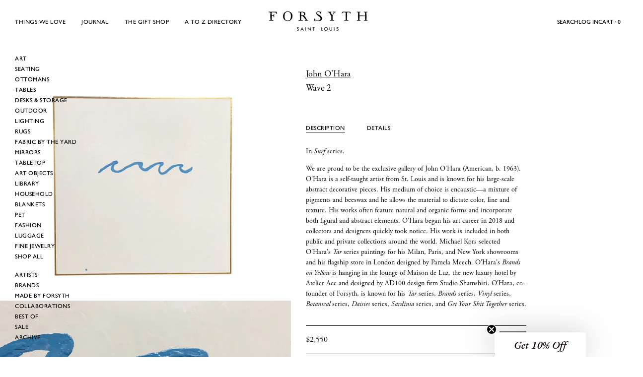

--- FILE ---
content_type: text/html; charset=utf-8
request_url: https://www.forsythart.com/products/john-ohara-wave-1-49x49
body_size: 42202
content:
<!doctype html>
<html
  class="no-js"
  lang="en"
  
>
  <head>
    <meta charset="utf-8">
    <meta http-equiv="X-UA-Compatible" content="IE=edge">
    <meta name="viewport" content="width=device-width,initial-scale=1">
    <meta name="theme-color" content="">
    <link rel="canonical" href="https://www.forsythart.com/products/john-ohara-wave-1-49x49">
    <link rel="preconnect" href="https://cdn.shopify.com" crossorigin><link rel="icon" type="image/png" href="//www.forsythart.com/cdn/shop/files/Black_F_Favicon_a1af5564-b1ce-4ea4-a149-f76dadaca27c.png?crop=center&height=32&v=1614297674&width=32"><link rel="preconnect" href="https://fonts.shopifycdn.com" crossorigin>
    <link rel="stylesheet" href="https://use.typekit.net/szp7lci.css">
    <link href="//www.forsythart.com/cdn/shop/t/24/assets/fonts.css?v=20033514619329042721760965713" rel="stylesheet" type="text/css" media="all" />

    <title>Wave 2 &ndash; FORSYTH</title>

    
      <meta name="description" content="Description In Surf series. We are proud to be the exclusive gallery of John O&#39;Hara (American, b. 1963). O&#39;Hara is a self-taught artist from St. Louis and is known for his large-scale abstract decorative pieces. His medium of choice is encaustic—a mixture of pigments and beeswax and he allows the material to dictate co">
    


<meta property="og:site_name" content="FORSYTH">
<meta property="og:url" content="https://www.forsythart.com/products/john-ohara-wave-1-49x49">
<meta property="og:title" content="Wave 2">
<meta property="og:type" content="product">
<meta property="og:description" content="Description In Surf series. We are proud to be the exclusive gallery of John O&#39;Hara (American, b. 1963). O&#39;Hara is a self-taught artist from St. Louis and is known for his large-scale abstract decorative pieces. His medium of choice is encaustic—a mixture of pigments and beeswax and he allows the material to dictate co"><meta property="og:image" content="http://www.forsythart.com/cdn/shop/products/wave_2.png?v=1571438892">
  <meta property="og:image:secure_url" content="https://www.forsythart.com/cdn/shop/products/wave_2.png?v=1571438892">
  <meta property="og:image:width" content="1916">
  <meta property="og:image:height" content="1539"><meta property="og:price:amount" content="2,550">
  <meta property="og:price:currency" content="USD"><meta name="twitter:site" content="@#"><meta name="twitter:card" content="summary_large_image">
<meta name="twitter:title" content="Wave 2">
<meta name="twitter:description" content="Description In Surf series. We are proud to be the exclusive gallery of John O&#39;Hara (American, b. 1963). O&#39;Hara is a self-taught artist from St. Louis and is known for his large-scale abstract decorative pieces. His medium of choice is encaustic—a mixture of pigments and beeswax and he allows the material to dictate co">

<style data-shopify>
  @font-face {
  font-family: "EB Garamond";
  font-weight: 400;
  font-style: normal;
  font-display: swap;
  src: url("//www.forsythart.com/cdn/fonts/ebgaramond/ebgaramond_n4.f03b4ad40330b0ec2af5bb96f169ce0df8a12bc0.woff2") format("woff2"),
       url("//www.forsythart.com/cdn/fonts/ebgaramond/ebgaramond_n4.73939a8b7fe7c6b6b560b459d64db062f2ba1a29.woff") format("woff");
}

  @font-face {
  font-family: "EB Garamond";
  font-weight: 400;
  font-style: italic;
  font-display: swap;
  src: url("//www.forsythart.com/cdn/fonts/ebgaramond/ebgaramond_i4.8a8d350a4bec29823a3db2f6d6a96a056d2e3223.woff2") format("woff2"),
       url("//www.forsythart.com/cdn/fonts/ebgaramond/ebgaramond_i4.ac4f3f00b446eda80de7b499ddd9e019a66ddfe2.woff") format("woff");
}

  @font-face {
  font-family: "EB Garamond";
  font-weight: 500;
  font-style: normal;
  font-display: swap;
  src: url("//www.forsythart.com/cdn/fonts/ebgaramond/ebgaramond_n5.3e25a5488beb55ca397c46b6a35ec00e32bd7588.woff2") format("woff2"),
       url("//www.forsythart.com/cdn/fonts/ebgaramond/ebgaramond_n5.abced48e0ce998fe3fda80b5d5329505f19714c6.woff") format("woff");
}

  @font-face {
  font-family: "EB Garamond";
  font-weight: 500;
  font-style: italic;
  font-display: swap;
  src: url("//www.forsythart.com/cdn/fonts/ebgaramond/ebgaramond_i5.c99dbefead6601bbb97c5ad07af7a5ef2bbcffcc.woff2") format("woff2"),
       url("//www.forsythart.com/cdn/fonts/ebgaramond/ebgaramond_i5.6c28a662f37beb95ac86ad431ce017603eb19a3a.woff") format("woff");
}

  @font-face {
  font-family: "EB Garamond";
  font-weight: 700;
  font-style: normal;
  font-display: swap;
  src: url("//www.forsythart.com/cdn/fonts/ebgaramond/ebgaramond_n7.d08d282a03b4a9cde493a0a5c170eb41fd0a48a6.woff2") format("woff2"),
       url("//www.forsythart.com/cdn/fonts/ebgaramond/ebgaramond_n7.7c8306185882f01a9ed6edf77ce46bbf9dd53b41.woff") format("woff");
}

  @font-face {
  font-family: "EB Garamond";
  font-weight: 700;
  font-style: italic;
  font-display: swap;
  src: url("//www.forsythart.com/cdn/fonts/ebgaramond/ebgaramond_i7.a554120900e2a1ba4ba64bd80ad36a8fd44041f5.woff2") format("woff2"),
       url("//www.forsythart.com/cdn/fonts/ebgaramond/ebgaramond_i7.7101ca1f5cf9647cc8a47fe8b7268d197f62e702.woff") format("woff");
}

  @font-face {
  font-family: "EB Garamond";
  font-weight: 500;
  font-style: normal;
  font-display: swap;
  src: url("//www.forsythart.com/cdn/fonts/ebgaramond/ebgaramond_n5.3e25a5488beb55ca397c46b6a35ec00e32bd7588.woff2") format("woff2"),
       url("//www.forsythart.com/cdn/fonts/ebgaramond/ebgaramond_n5.abced48e0ce998fe3fda80b5d5329505f19714c6.woff") format("woff");
}

  @font-face {
  font-family: "EB Garamond";
  font-weight: 400;
  font-style: normal;
  font-display: swap;
  src: url("//www.forsythart.com/cdn/fonts/ebgaramond/ebgaramond_n4.f03b4ad40330b0ec2af5bb96f169ce0df8a12bc0.woff2") format("woff2"),
       url("//www.forsythart.com/cdn/fonts/ebgaramond/ebgaramond_n4.73939a8b7fe7c6b6b560b459d64db062f2ba1a29.woff") format("woff");
}

  @font-face {
  font-family: "EB Garamond";
  font-weight: 400;
  font-style: italic;
  font-display: swap;
  src: url("//www.forsythart.com/cdn/fonts/ebgaramond/ebgaramond_i4.8a8d350a4bec29823a3db2f6d6a96a056d2e3223.woff2") format("woff2"),
       url("//www.forsythart.com/cdn/fonts/ebgaramond/ebgaramond_i4.ac4f3f00b446eda80de7b499ddd9e019a66ddfe2.woff") format("woff");
}

  @font-face {
  font-family: "EB Garamond";
  font-weight: 500;
  font-style: normal;
  font-display: swap;
  src: url("//www.forsythart.com/cdn/fonts/ebgaramond/ebgaramond_n5.3e25a5488beb55ca397c46b6a35ec00e32bd7588.woff2") format("woff2"),
       url("//www.forsythart.com/cdn/fonts/ebgaramond/ebgaramond_n5.abced48e0ce998fe3fda80b5d5329505f19714c6.woff") format("woff");
}
@font-face {
  font-family: "EB Garamond";
  font-weight: 500;
  font-style: normal;
  font-display: swap;
  src: url("//www.forsythart.com/cdn/fonts/ebgaramond/ebgaramond_n5.3e25a5488beb55ca397c46b6a35ec00e32bd7588.woff2") format("woff2"),
       url("//www.forsythart.com/cdn/fonts/ebgaramond/ebgaramond_n5.abced48e0ce998fe3fda80b5d5329505f19714c6.woff") format("woff");
}
@font-face {
  font-family: "EB Garamond";
  font-weight: 500;
  font-style: normal;
  font-display: swap;
  src: url("//www.forsythart.com/cdn/fonts/ebgaramond/ebgaramond_n5.3e25a5488beb55ca397c46b6a35ec00e32bd7588.woff2") format("woff2"),
       url("//www.forsythart.com/cdn/fonts/ebgaramond/ebgaramond_n5.abced48e0ce998fe3fda80b5d5329505f19714c6.woff") format("woff");
}


  
    :root,
.color-scheme-1 {
      --color-background: 255,255,255;
      --color-secondary-background: 247,247,247;
      --color-primary: 214,58,47;
      --color-text-heading: 0,0,0;
      --color-foreground: 0,0,0;
      --color-border: 230,230,230;
      --color-button: 0,0,0;
      --color-button-text: 255,255,255;
      --color-secondary-button: 233,233,233;
      --color-secondary-button-border: 233,233,233;
      --color-secondary-button-text: 0,0,0;
      --color-button-hover-background: 0,0,0;
      --color-button-hover-text: 255,255,255;
      --color-button-before: #333333;
      --color-field: 245,245,245;
      --color-field-text: 0,0,0;
      --color-link: 0,0,0;
      --color-link-hover: 0,0,0;
      --color-product-price-sale: 0,0,0;
      --color-foreground-lighten-60: #666666;
      --color-foreground-lighten-19: #cfcfcf;
    }
    @media (min-width: 768px) {
      body .desktop-color-scheme-1 {
        --color-background: 255,255,255;
      --color-secondary-background: 247,247,247;
      --color-primary: 214,58,47;
      --color-text-heading: 0,0,0;
      --color-foreground: 0,0,0;
      --color-border: 230,230,230;
      --color-button: 0,0,0;
      --color-button-text: 255,255,255;
      --color-secondary-button: 233,233,233;
      --color-secondary-button-border: 233,233,233;
      --color-secondary-button-text: 0,0,0;
      --color-button-hover-background: 0,0,0;
      --color-button-hover-text: 255,255,255;
      --color-button-before: #333333;
      --color-field: 245,245,245;
      --color-field-text: 0,0,0;
      --color-link: 0,0,0;
      --color-link-hover: 0,0,0;
      --color-product-price-sale: 0,0,0;
      --color-foreground-lighten-60: #666666;
      --color-foreground-lighten-19: #cfcfcf;
        color: rgb(var(--color-foreground));
        background-color: rgb(var(--color-background));
      }
    }
    @media (max-width: 767px) {
      body .mobile-color-scheme-1 {
        --color-background: 255,255,255;
      --color-secondary-background: 247,247,247;
      --color-primary: 214,58,47;
      --color-text-heading: 0,0,0;
      --color-foreground: 0,0,0;
      --color-border: 230,230,230;
      --color-button: 0,0,0;
      --color-button-text: 255,255,255;
      --color-secondary-button: 233,233,233;
      --color-secondary-button-border: 233,233,233;
      --color-secondary-button-text: 0,0,0;
      --color-button-hover-background: 0,0,0;
      --color-button-hover-text: 255,255,255;
      --color-button-before: #333333;
      --color-field: 245,245,245;
      --color-field-text: 0,0,0;
      --color-link: 0,0,0;
      --color-link-hover: 0,0,0;
      --color-product-price-sale: 0,0,0;
      --color-foreground-lighten-60: #666666;
      --color-foreground-lighten-19: #cfcfcf;
        color: rgb(var(--color-foreground));
        background-color: rgb(var(--color-background));
      }
    }
  
    
.color-scheme-2 {
      --color-background: 243,238,234;
      --color-secondary-background: 243,238,234;
      --color-primary: 214,58,47;
      --color-text-heading: 0,0,0;
      --color-foreground: 0,0,0;
      --color-border: 198,191,177;
      --color-button: 0,0,0;
      --color-button-text: 255,255,255;
      --color-secondary-button: 255,255,255;
      --color-secondary-button-border: 230,230,230;
      --color-secondary-button-text: 0,0,0;
      --color-button-hover-background: 0,0,0;
      --color-button-hover-text: 255,255,255;
      --color-button-before: #333333;
      --color-field: 255,255,255;
      --color-field-text: 0,0,0;
      --color-link: 0,0,0;
      --color-link-hover: 0,0,0;
      --color-product-price-sale: 214,58,47;
      --color-foreground-lighten-60: #615f5e;
      --color-foreground-lighten-19: #c5c1be;
    }
    @media (min-width: 768px) {
      body .desktop-color-scheme-2 {
        --color-background: 243,238,234;
      --color-secondary-background: 243,238,234;
      --color-primary: 214,58,47;
      --color-text-heading: 0,0,0;
      --color-foreground: 0,0,0;
      --color-border: 198,191,177;
      --color-button: 0,0,0;
      --color-button-text: 255,255,255;
      --color-secondary-button: 255,255,255;
      --color-secondary-button-border: 230,230,230;
      --color-secondary-button-text: 0,0,0;
      --color-button-hover-background: 0,0,0;
      --color-button-hover-text: 255,255,255;
      --color-button-before: #333333;
      --color-field: 255,255,255;
      --color-field-text: 0,0,0;
      --color-link: 0,0,0;
      --color-link-hover: 0,0,0;
      --color-product-price-sale: 214,58,47;
      --color-foreground-lighten-60: #615f5e;
      --color-foreground-lighten-19: #c5c1be;
        color: rgb(var(--color-foreground));
        background-color: rgb(var(--color-background));
      }
    }
    @media (max-width: 767px) {
      body .mobile-color-scheme-2 {
        --color-background: 243,238,234;
      --color-secondary-background: 243,238,234;
      --color-primary: 214,58,47;
      --color-text-heading: 0,0,0;
      --color-foreground: 0,0,0;
      --color-border: 198,191,177;
      --color-button: 0,0,0;
      --color-button-text: 255,255,255;
      --color-secondary-button: 255,255,255;
      --color-secondary-button-border: 230,230,230;
      --color-secondary-button-text: 0,0,0;
      --color-button-hover-background: 0,0,0;
      --color-button-hover-text: 255,255,255;
      --color-button-before: #333333;
      --color-field: 255,255,255;
      --color-field-text: 0,0,0;
      --color-link: 0,0,0;
      --color-link-hover: 0,0,0;
      --color-product-price-sale: 214,58,47;
      --color-foreground-lighten-60: #615f5e;
      --color-foreground-lighten-19: #c5c1be;
        color: rgb(var(--color-foreground));
        background-color: rgb(var(--color-background));
      }
    }
  
    
.color-scheme-3 {
      --color-background: 245,245,245;
      --color-secondary-background: 247,247,247;
      --color-primary: 214,58,47;
      --color-text-heading: 0,0,0;
      --color-foreground: 0,0,0;
      --color-border: 247,247,247;
      --color-button: 233,233,233;
      --color-button-text: 0,0,0;
      --color-secondary-button: 0,0,0;
      --color-secondary-button-border: 0,0,0;
      --color-secondary-button-text: 255,255,255;
      --color-button-hover-background: 0,0,0;
      --color-button-hover-text: 255,255,255;
      --color-button-before: #333333;
      --color-field: 255,255,255;
      --color-field-text: 0,0,0;
      --color-link: 0,0,0;
      --color-link-hover: 0,0,0;
      --color-product-price-sale: 214,58,47;
      --color-foreground-lighten-60: #626262;
      --color-foreground-lighten-19: #c6c6c6;
    }
    @media (min-width: 768px) {
      body .desktop-color-scheme-3 {
        --color-background: 245,245,245;
      --color-secondary-background: 247,247,247;
      --color-primary: 214,58,47;
      --color-text-heading: 0,0,0;
      --color-foreground: 0,0,0;
      --color-border: 247,247,247;
      --color-button: 233,233,233;
      --color-button-text: 0,0,0;
      --color-secondary-button: 0,0,0;
      --color-secondary-button-border: 0,0,0;
      --color-secondary-button-text: 255,255,255;
      --color-button-hover-background: 0,0,0;
      --color-button-hover-text: 255,255,255;
      --color-button-before: #333333;
      --color-field: 255,255,255;
      --color-field-text: 0,0,0;
      --color-link: 0,0,0;
      --color-link-hover: 0,0,0;
      --color-product-price-sale: 214,58,47;
      --color-foreground-lighten-60: #626262;
      --color-foreground-lighten-19: #c6c6c6;
        color: rgb(var(--color-foreground));
        background-color: rgb(var(--color-background));
      }
    }
    @media (max-width: 767px) {
      body .mobile-color-scheme-3 {
        --color-background: 245,245,245;
      --color-secondary-background: 247,247,247;
      --color-primary: 214,58,47;
      --color-text-heading: 0,0,0;
      --color-foreground: 0,0,0;
      --color-border: 247,247,247;
      --color-button: 233,233,233;
      --color-button-text: 0,0,0;
      --color-secondary-button: 0,0,0;
      --color-secondary-button-border: 0,0,0;
      --color-secondary-button-text: 255,255,255;
      --color-button-hover-background: 0,0,0;
      --color-button-hover-text: 255,255,255;
      --color-button-before: #333333;
      --color-field: 255,255,255;
      --color-field-text: 0,0,0;
      --color-link: 0,0,0;
      --color-link-hover: 0,0,0;
      --color-product-price-sale: 214,58,47;
      --color-foreground-lighten-60: #626262;
      --color-foreground-lighten-19: #c6c6c6;
        color: rgb(var(--color-foreground));
        background-color: rgb(var(--color-background));
      }
    }
  
    
.color-scheme-4 {
      --color-background: 232,220,208;
      --color-secondary-background: 247,247,247;
      --color-primary: 214,58,47;
      --color-text-heading: 0,0,0;
      --color-foreground: 0,0,0;
      --color-border: 230,230,230;
      --color-button: 0,0,0;
      --color-button-text: 255,255,255;
      --color-secondary-button: 233,233,233;
      --color-secondary-button-border: 233,233,233;
      --color-secondary-button-text: 0,0,0;
      --color-button-hover-background: 0,0,0;
      --color-button-hover-text: 255,255,255;
      --color-button-before: #333333;
      --color-field: 245,245,245;
      --color-field-text: 0,0,0;
      --color-link: 0,0,0;
      --color-link-hover: 0,0,0;
      --color-product-price-sale: 214,58,47;
      --color-foreground-lighten-60: #5d5853;
      --color-foreground-lighten-19: #bcb2a8;
    }
    @media (min-width: 768px) {
      body .desktop-color-scheme-4 {
        --color-background: 232,220,208;
      --color-secondary-background: 247,247,247;
      --color-primary: 214,58,47;
      --color-text-heading: 0,0,0;
      --color-foreground: 0,0,0;
      --color-border: 230,230,230;
      --color-button: 0,0,0;
      --color-button-text: 255,255,255;
      --color-secondary-button: 233,233,233;
      --color-secondary-button-border: 233,233,233;
      --color-secondary-button-text: 0,0,0;
      --color-button-hover-background: 0,0,0;
      --color-button-hover-text: 255,255,255;
      --color-button-before: #333333;
      --color-field: 245,245,245;
      --color-field-text: 0,0,0;
      --color-link: 0,0,0;
      --color-link-hover: 0,0,0;
      --color-product-price-sale: 214,58,47;
      --color-foreground-lighten-60: #5d5853;
      --color-foreground-lighten-19: #bcb2a8;
        color: rgb(var(--color-foreground));
        background-color: rgb(var(--color-background));
      }
    }
    @media (max-width: 767px) {
      body .mobile-color-scheme-4 {
        --color-background: 232,220,208;
      --color-secondary-background: 247,247,247;
      --color-primary: 214,58,47;
      --color-text-heading: 0,0,0;
      --color-foreground: 0,0,0;
      --color-border: 230,230,230;
      --color-button: 0,0,0;
      --color-button-text: 255,255,255;
      --color-secondary-button: 233,233,233;
      --color-secondary-button-border: 233,233,233;
      --color-secondary-button-text: 0,0,0;
      --color-button-hover-background: 0,0,0;
      --color-button-hover-text: 255,255,255;
      --color-button-before: #333333;
      --color-field: 245,245,245;
      --color-field-text: 0,0,0;
      --color-link: 0,0,0;
      --color-link-hover: 0,0,0;
      --color-product-price-sale: 214,58,47;
      --color-foreground-lighten-60: #5d5853;
      --color-foreground-lighten-19: #bcb2a8;
        color: rgb(var(--color-foreground));
        background-color: rgb(var(--color-background));
      }
    }
  
    
.color-scheme-inverse {
      --color-background: 0,0,0;
      --color-secondary-background: 0,0,0;
      --color-primary: 214,58,47;
      --color-text-heading: 255,255,255;
      --color-foreground: 255,255,255;
      --color-border: 255,255,255;
      --color-button: 255,255,255;
      --color-button-text: 0,0,0;
      --color-secondary-button: 255,255,255;
      --color-secondary-button-border: 230,230,230;
      --color-secondary-button-text: 0,0,0;
      --color-button-hover-background: 0,0,0;
      --color-button-hover-text: 255,255,255;
      --color-button-before: #333333;
      --color-field: 255,255,255;
      --color-field-text: 0,0,0;
      --color-link: 255,255,255;
      --color-link-hover: 255,255,255;
      --color-product-price-sale: 214,58,47;
      --color-foreground-lighten-60: #999999;
      --color-foreground-lighten-19: #303030;
    }
    @media (min-width: 768px) {
      body .desktop-color-scheme-inverse {
        --color-background: 0,0,0;
      --color-secondary-background: 0,0,0;
      --color-primary: 214,58,47;
      --color-text-heading: 255,255,255;
      --color-foreground: 255,255,255;
      --color-border: 255,255,255;
      --color-button: 255,255,255;
      --color-button-text: 0,0,0;
      --color-secondary-button: 255,255,255;
      --color-secondary-button-border: 230,230,230;
      --color-secondary-button-text: 0,0,0;
      --color-button-hover-background: 0,0,0;
      --color-button-hover-text: 255,255,255;
      --color-button-before: #333333;
      --color-field: 255,255,255;
      --color-field-text: 0,0,0;
      --color-link: 255,255,255;
      --color-link-hover: 255,255,255;
      --color-product-price-sale: 214,58,47;
      --color-foreground-lighten-60: #999999;
      --color-foreground-lighten-19: #303030;
        color: rgb(var(--color-foreground));
        background-color: rgb(var(--color-background));
      }
    }
    @media (max-width: 767px) {
      body .mobile-color-scheme-inverse {
        --color-background: 0,0,0;
      --color-secondary-background: 0,0,0;
      --color-primary: 214,58,47;
      --color-text-heading: 255,255,255;
      --color-foreground: 255,255,255;
      --color-border: 255,255,255;
      --color-button: 255,255,255;
      --color-button-text: 0,0,0;
      --color-secondary-button: 255,255,255;
      --color-secondary-button-border: 230,230,230;
      --color-secondary-button-text: 0,0,0;
      --color-button-hover-background: 0,0,0;
      --color-button-hover-text: 255,255,255;
      --color-button-before: #333333;
      --color-field: 255,255,255;
      --color-field-text: 0,0,0;
      --color-link: 255,255,255;
      --color-link-hover: 255,255,255;
      --color-product-price-sale: 214,58,47;
      --color-foreground-lighten-60: #999999;
      --color-foreground-lighten-19: #303030;
        color: rgb(var(--color-foreground));
        background-color: rgb(var(--color-background));
      }
    }
  
    
.color-scheme-6 {
      --color-background: 244,228,227;
      --color-secondary-background: 243,238,234;
      --color-primary: 214,58,47;
      --color-text-heading: 0,0,0;
      --color-foreground: 0,0,0;
      --color-border: 198,191,177;
      --color-button: 0,0,0;
      --color-button-text: 255,255,255;
      --color-secondary-button: 255,255,255;
      --color-secondary-button-border: 230,230,230;
      --color-secondary-button-text: 0,0,0;
      --color-button-hover-background: 0,0,0;
      --color-button-hover-text: 255,255,255;
      --color-button-before: #333333;
      --color-field: 255,255,255;
      --color-field-text: 0,0,0;
      --color-link: 0,0,0;
      --color-link-hover: 0,0,0;
      --color-product-price-sale: 214,58,47;
      --color-foreground-lighten-60: #625b5b;
      --color-foreground-lighten-19: #c6b9b8;
    }
    @media (min-width: 768px) {
      body .desktop-color-scheme-6 {
        --color-background: 244,228,227;
      --color-secondary-background: 243,238,234;
      --color-primary: 214,58,47;
      --color-text-heading: 0,0,0;
      --color-foreground: 0,0,0;
      --color-border: 198,191,177;
      --color-button: 0,0,0;
      --color-button-text: 255,255,255;
      --color-secondary-button: 255,255,255;
      --color-secondary-button-border: 230,230,230;
      --color-secondary-button-text: 0,0,0;
      --color-button-hover-background: 0,0,0;
      --color-button-hover-text: 255,255,255;
      --color-button-before: #333333;
      --color-field: 255,255,255;
      --color-field-text: 0,0,0;
      --color-link: 0,0,0;
      --color-link-hover: 0,0,0;
      --color-product-price-sale: 214,58,47;
      --color-foreground-lighten-60: #625b5b;
      --color-foreground-lighten-19: #c6b9b8;
        color: rgb(var(--color-foreground));
        background-color: rgb(var(--color-background));
      }
    }
    @media (max-width: 767px) {
      body .mobile-color-scheme-6 {
        --color-background: 244,228,227;
      --color-secondary-background: 243,238,234;
      --color-primary: 214,58,47;
      --color-text-heading: 0,0,0;
      --color-foreground: 0,0,0;
      --color-border: 198,191,177;
      --color-button: 0,0,0;
      --color-button-text: 255,255,255;
      --color-secondary-button: 255,255,255;
      --color-secondary-button-border: 230,230,230;
      --color-secondary-button-text: 0,0,0;
      --color-button-hover-background: 0,0,0;
      --color-button-hover-text: 255,255,255;
      --color-button-before: #333333;
      --color-field: 255,255,255;
      --color-field-text: 0,0,0;
      --color-link: 0,0,0;
      --color-link-hover: 0,0,0;
      --color-product-price-sale: 214,58,47;
      --color-foreground-lighten-60: #625b5b;
      --color-foreground-lighten-19: #c6b9b8;
        color: rgb(var(--color-foreground));
        background-color: rgb(var(--color-background));
      }
    }
  
    
.color-scheme-7 {
      --color-background: 255,255,255;
      --color-secondary-background: 233,233,233;
      --color-primary: 214,58,47;
      --color-text-heading: 0,0,0;
      --color-foreground: 0,0,0;
      --color-border: 230,230,230;
      --color-button: 0,0,0;
      --color-button-text: 255,255,255;
      --color-secondary-button: 233,233,233;
      --color-secondary-button-border: 233,233,233;
      --color-secondary-button-text: 0,0,0;
      --color-button-hover-background: 0,0,0;
      --color-button-hover-text: 255,255,255;
      --color-button-before: #333333;
      --color-field: 245,245,245;
      --color-field-text: 0,0,0;
      --color-link: 0,0,0;
      --color-link-hover: 0,0,0;
      --color-product-price-sale: 214,58,47;
      --color-foreground-lighten-60: #666666;
      --color-foreground-lighten-19: #cfcfcf;
    }
    @media (min-width: 768px) {
      body .desktop-color-scheme-7 {
        --color-background: 255,255,255;
      --color-secondary-background: 233,233,233;
      --color-primary: 214,58,47;
      --color-text-heading: 0,0,0;
      --color-foreground: 0,0,0;
      --color-border: 230,230,230;
      --color-button: 0,0,0;
      --color-button-text: 255,255,255;
      --color-secondary-button: 233,233,233;
      --color-secondary-button-border: 233,233,233;
      --color-secondary-button-text: 0,0,0;
      --color-button-hover-background: 0,0,0;
      --color-button-hover-text: 255,255,255;
      --color-button-before: #333333;
      --color-field: 245,245,245;
      --color-field-text: 0,0,0;
      --color-link: 0,0,0;
      --color-link-hover: 0,0,0;
      --color-product-price-sale: 214,58,47;
      --color-foreground-lighten-60: #666666;
      --color-foreground-lighten-19: #cfcfcf;
        color: rgb(var(--color-foreground));
        background-color: rgb(var(--color-background));
      }
    }
    @media (max-width: 767px) {
      body .mobile-color-scheme-7 {
        --color-background: 255,255,255;
      --color-secondary-background: 233,233,233;
      --color-primary: 214,58,47;
      --color-text-heading: 0,0,0;
      --color-foreground: 0,0,0;
      --color-border: 230,230,230;
      --color-button: 0,0,0;
      --color-button-text: 255,255,255;
      --color-secondary-button: 233,233,233;
      --color-secondary-button-border: 233,233,233;
      --color-secondary-button-text: 0,0,0;
      --color-button-hover-background: 0,0,0;
      --color-button-hover-text: 255,255,255;
      --color-button-before: #333333;
      --color-field: 245,245,245;
      --color-field-text: 0,0,0;
      --color-link: 0,0,0;
      --color-link-hover: 0,0,0;
      --color-product-price-sale: 214,58,47;
      --color-foreground-lighten-60: #666666;
      --color-foreground-lighten-19: #cfcfcf;
        color: rgb(var(--color-foreground));
        background-color: rgb(var(--color-background));
      }
    }
  
    
.color-scheme-8 {
      --color-background: 239,222,217;
      --color-secondary-background: 247,247,247;
      --color-primary: 214,58,47;
      --color-text-heading: 0,0,0;
      --color-foreground: 0,0,0;
      --color-border: 230,230,230;
      --color-button: 0,0,0;
      --color-button-text: 255,255,255;
      --color-secondary-button: 233,233,233;
      --color-secondary-button-border: 233,233,233;
      --color-secondary-button-text: 0,0,0;
      --color-button-hover-background: 0,0,0;
      --color-button-hover-text: 255,255,255;
      --color-button-before: #333333;
      --color-field: 245,245,245;
      --color-field-text: 0,0,0;
      --color-link: 0,0,0;
      --color-link-hover: 0,0,0;
      --color-product-price-sale: 214,58,47;
      --color-foreground-lighten-60: #605957;
      --color-foreground-lighten-19: #c2b4b0;
    }
    @media (min-width: 768px) {
      body .desktop-color-scheme-8 {
        --color-background: 239,222,217;
      --color-secondary-background: 247,247,247;
      --color-primary: 214,58,47;
      --color-text-heading: 0,0,0;
      --color-foreground: 0,0,0;
      --color-border: 230,230,230;
      --color-button: 0,0,0;
      --color-button-text: 255,255,255;
      --color-secondary-button: 233,233,233;
      --color-secondary-button-border: 233,233,233;
      --color-secondary-button-text: 0,0,0;
      --color-button-hover-background: 0,0,0;
      --color-button-hover-text: 255,255,255;
      --color-button-before: #333333;
      --color-field: 245,245,245;
      --color-field-text: 0,0,0;
      --color-link: 0,0,0;
      --color-link-hover: 0,0,0;
      --color-product-price-sale: 214,58,47;
      --color-foreground-lighten-60: #605957;
      --color-foreground-lighten-19: #c2b4b0;
        color: rgb(var(--color-foreground));
        background-color: rgb(var(--color-background));
      }
    }
    @media (max-width: 767px) {
      body .mobile-color-scheme-8 {
        --color-background: 239,222,217;
      --color-secondary-background: 247,247,247;
      --color-primary: 214,58,47;
      --color-text-heading: 0,0,0;
      --color-foreground: 0,0,0;
      --color-border: 230,230,230;
      --color-button: 0,0,0;
      --color-button-text: 255,255,255;
      --color-secondary-button: 233,233,233;
      --color-secondary-button-border: 233,233,233;
      --color-secondary-button-text: 0,0,0;
      --color-button-hover-background: 0,0,0;
      --color-button-hover-text: 255,255,255;
      --color-button-before: #333333;
      --color-field: 245,245,245;
      --color-field-text: 0,0,0;
      --color-link: 0,0,0;
      --color-link-hover: 0,0,0;
      --color-product-price-sale: 214,58,47;
      --color-foreground-lighten-60: #605957;
      --color-foreground-lighten-19: #c2b4b0;
        color: rgb(var(--color-foreground));
        background-color: rgb(var(--color-background));
      }
    }
  
    
.color-scheme-9 {
      --color-background: 255,255,255;
      --color-secondary-background: 245,245,245;
      --color-primary: 214,58,47;
      --color-text-heading: 0,0,0;
      --color-foreground: 0,0,0;
      --color-border: 230,230,230;
      --color-button: 0,0,0;
      --color-button-text: 255,255,255;
      --color-secondary-button: 255,255,255;
      --color-secondary-button-border: 204,204,204;
      --color-secondary-button-text: 0,0,0;
      --color-button-hover-background: 0,0,0;
      --color-button-hover-text: 255,255,255;
      --color-button-before: #333333;
      --color-field: 245,245,245;
      --color-field-text: 0,0,0;
      --color-link: 0,0,0;
      --color-link-hover: 0,0,0;
      --color-product-price-sale: 214,58,47;
      --color-foreground-lighten-60: #666666;
      --color-foreground-lighten-19: #cfcfcf;
    }
    @media (min-width: 768px) {
      body .desktop-color-scheme-9 {
        --color-background: 255,255,255;
      --color-secondary-background: 245,245,245;
      --color-primary: 214,58,47;
      --color-text-heading: 0,0,0;
      --color-foreground: 0,0,0;
      --color-border: 230,230,230;
      --color-button: 0,0,0;
      --color-button-text: 255,255,255;
      --color-secondary-button: 255,255,255;
      --color-secondary-button-border: 204,204,204;
      --color-secondary-button-text: 0,0,0;
      --color-button-hover-background: 0,0,0;
      --color-button-hover-text: 255,255,255;
      --color-button-before: #333333;
      --color-field: 245,245,245;
      --color-field-text: 0,0,0;
      --color-link: 0,0,0;
      --color-link-hover: 0,0,0;
      --color-product-price-sale: 214,58,47;
      --color-foreground-lighten-60: #666666;
      --color-foreground-lighten-19: #cfcfcf;
        color: rgb(var(--color-foreground));
        background-color: rgb(var(--color-background));
      }
    }
    @media (max-width: 767px) {
      body .mobile-color-scheme-9 {
        --color-background: 255,255,255;
      --color-secondary-background: 245,245,245;
      --color-primary: 214,58,47;
      --color-text-heading: 0,0,0;
      --color-foreground: 0,0,0;
      --color-border: 230,230,230;
      --color-button: 0,0,0;
      --color-button-text: 255,255,255;
      --color-secondary-button: 255,255,255;
      --color-secondary-button-border: 204,204,204;
      --color-secondary-button-text: 0,0,0;
      --color-button-hover-background: 0,0,0;
      --color-button-hover-text: 255,255,255;
      --color-button-before: #333333;
      --color-field: 245,245,245;
      --color-field-text: 0,0,0;
      --color-link: 0,0,0;
      --color-link-hover: 0,0,0;
      --color-product-price-sale: 214,58,47;
      --color-foreground-lighten-60: #666666;
      --color-foreground-lighten-19: #cfcfcf;
        color: rgb(var(--color-foreground));
        background-color: rgb(var(--color-background));
      }
    }
  
    
.color-scheme-10 {
      --color-background: 246,246,246;
      --color-secondary-background: 247,247,247;
      --color-primary: 214,58,47;
      --color-text-heading: 0,0,0;
      --color-foreground: 0,0,0;
      --color-border: 230,230,230;
      --color-button: 0,0,0;
      --color-button-text: 255,255,255;
      --color-secondary-button: 233,233,233;
      --color-secondary-button-border: 233,233,233;
      --color-secondary-button-text: 0,0,0;
      --color-button-hover-background: 0,0,0;
      --color-button-hover-text: 255,255,255;
      --color-button-before: #333333;
      --color-field: 245,245,245;
      --color-field-text: 0,0,0;
      --color-link: 0,0,0;
      --color-link-hover: 0,0,0;
      --color-product-price-sale: 0,0,0;
      --color-foreground-lighten-60: #626262;
      --color-foreground-lighten-19: #c7c7c7;
    }
    @media (min-width: 768px) {
      body .desktop-color-scheme-10 {
        --color-background: 246,246,246;
      --color-secondary-background: 247,247,247;
      --color-primary: 214,58,47;
      --color-text-heading: 0,0,0;
      --color-foreground: 0,0,0;
      --color-border: 230,230,230;
      --color-button: 0,0,0;
      --color-button-text: 255,255,255;
      --color-secondary-button: 233,233,233;
      --color-secondary-button-border: 233,233,233;
      --color-secondary-button-text: 0,0,0;
      --color-button-hover-background: 0,0,0;
      --color-button-hover-text: 255,255,255;
      --color-button-before: #333333;
      --color-field: 245,245,245;
      --color-field-text: 0,0,0;
      --color-link: 0,0,0;
      --color-link-hover: 0,0,0;
      --color-product-price-sale: 0,0,0;
      --color-foreground-lighten-60: #626262;
      --color-foreground-lighten-19: #c7c7c7;
        color: rgb(var(--color-foreground));
        background-color: rgb(var(--color-background));
      }
    }
    @media (max-width: 767px) {
      body .mobile-color-scheme-10 {
        --color-background: 246,246,246;
      --color-secondary-background: 247,247,247;
      --color-primary: 214,58,47;
      --color-text-heading: 0,0,0;
      --color-foreground: 0,0,0;
      --color-border: 230,230,230;
      --color-button: 0,0,0;
      --color-button-text: 255,255,255;
      --color-secondary-button: 233,233,233;
      --color-secondary-button-border: 233,233,233;
      --color-secondary-button-text: 0,0,0;
      --color-button-hover-background: 0,0,0;
      --color-button-hover-text: 255,255,255;
      --color-button-before: #333333;
      --color-field: 245,245,245;
      --color-field-text: 0,0,0;
      --color-link: 0,0,0;
      --color-link-hover: 0,0,0;
      --color-product-price-sale: 0,0,0;
      --color-foreground-lighten-60: #626262;
      --color-foreground-lighten-19: #c7c7c7;
        color: rgb(var(--color-foreground));
        background-color: rgb(var(--color-background));
      }
    }
  
    
.color-scheme-11 {
      --color-background: 243,238,234;
      --color-secondary-background: 247,247,247;
      --color-primary: 214,58,47;
      --color-text-heading: 0,0,0;
      --color-foreground: 0,0,0;
      --color-border: 255,255,255;
      --color-button: 0,0,0;
      --color-button-text: 255,255,255;
      --color-secondary-button: 233,233,233;
      --color-secondary-button-border: 233,233,233;
      --color-secondary-button-text: 0,0,0;
      --color-button-hover-background: 0,0,0;
      --color-button-hover-text: 255,255,255;
      --color-button-before: #333333;
      --color-field: 255,255,255;
      --color-field-text: 0,0,0;
      --color-link: 0,0,0;
      --color-link-hover: 0,0,0;
      --color-product-price-sale: 214,58,47;
      --color-foreground-lighten-60: #615f5e;
      --color-foreground-lighten-19: #c5c1be;
    }
    @media (min-width: 768px) {
      body .desktop-color-scheme-11 {
        --color-background: 243,238,234;
      --color-secondary-background: 247,247,247;
      --color-primary: 214,58,47;
      --color-text-heading: 0,0,0;
      --color-foreground: 0,0,0;
      --color-border: 255,255,255;
      --color-button: 0,0,0;
      --color-button-text: 255,255,255;
      --color-secondary-button: 233,233,233;
      --color-secondary-button-border: 233,233,233;
      --color-secondary-button-text: 0,0,0;
      --color-button-hover-background: 0,0,0;
      --color-button-hover-text: 255,255,255;
      --color-button-before: #333333;
      --color-field: 255,255,255;
      --color-field-text: 0,0,0;
      --color-link: 0,0,0;
      --color-link-hover: 0,0,0;
      --color-product-price-sale: 214,58,47;
      --color-foreground-lighten-60: #615f5e;
      --color-foreground-lighten-19: #c5c1be;
        color: rgb(var(--color-foreground));
        background-color: rgb(var(--color-background));
      }
    }
    @media (max-width: 767px) {
      body .mobile-color-scheme-11 {
        --color-background: 243,238,234;
      --color-secondary-background: 247,247,247;
      --color-primary: 214,58,47;
      --color-text-heading: 0,0,0;
      --color-foreground: 0,0,0;
      --color-border: 255,255,255;
      --color-button: 0,0,0;
      --color-button-text: 255,255,255;
      --color-secondary-button: 233,233,233;
      --color-secondary-button-border: 233,233,233;
      --color-secondary-button-text: 0,0,0;
      --color-button-hover-background: 0,0,0;
      --color-button-hover-text: 255,255,255;
      --color-button-before: #333333;
      --color-field: 255,255,255;
      --color-field-text: 0,0,0;
      --color-link: 0,0,0;
      --color-link-hover: 0,0,0;
      --color-product-price-sale: 214,58,47;
      --color-foreground-lighten-60: #615f5e;
      --color-foreground-lighten-19: #c5c1be;
        color: rgb(var(--color-foreground));
        background-color: rgb(var(--color-background));
      }
    }
  

  body, .color-scheme-1, .color-scheme-2, .color-scheme-3, .color-scheme-4, .color-scheme-inverse, .color-scheme-6, .color-scheme-7, .color-scheme-8, .color-scheme-9, .color-scheme-10, .color-scheme-11 {
    color: rgb(var(--color-foreground));
    background-color: rgb(var(--color-background));
  }

  :root {
    /* Animation variable */
    --animation-nav: .5s cubic-bezier(.6, 0, .4, 1);
    --animation-default: .5s cubic-bezier(.3, 1, .3, 1);
    --animation-fast: .3s cubic-bezier(.7, 0, .3, 1);
    --transform-origin-start: left;
    --transform-origin-end: right;
    --duration-default: 200ms;
    --duration-image: 1000ms;

    
    --font-body-family: adobe-garamond-pro, serif;
    --font-body-style: normal;
    --font-body-weight: 400;
    --font-body-weight-bolder: 500;
    --font-body-weight-bold: 700;
    --font-body-size: 1.6rem;
    --font-body-line-height: 1.5;

    --font-heading-family: "EB Garamond", serif;
    --font-heading-style: normal;
    --font-heading-weight: 400;
    --font-heading-letter-spacing: 0.0em;
    --font-heading-transform: none;
    --font-heading-scale: 1.0;
    --font-heading-mobile-scale: 0.8;

    --font-hd1-transform:none;

    --font-subheading-family: "EB Garamond", serif;
    --font-subheading-weight: 500;
    --font-subheading-scale: 1.0;
    --font-subheading-transform: capitalize;
    --font-subheading-letter-spacing: 0.0em;

    
    --font-navigation-family: SansGuiltMBMedium, Gill Sans, sans-serif;
    --font-navigation-weight: 500;
    --navigation-transform: none;

    --font-button-family: SansGuiltMBMedium, Gill Sans, sans-serif;
    --font-button-weight: 500;
    --buttons-letter-spacing: 0.0em;
    --buttons-transform: capitalize;
    --buttons-height: 3.6rem;
    --buttons-border-width: 1px;
    --inputs-border-width: 1px;

    --font-pcard-title-family: "EB Garamond", serif;
    --font-pcard-title-style: normal;
    --font-pcard-title-weight: 400;
    --font-pcard-title-scale: 1.12;
    --font-pcard-title-transform: none;

    --font-h1-size: clamp(
      rem,
      calc(0vw + 0rem),
      rem
    );
    --font-h2-size: clamp(
      rem,
      calc(0vw + 0rem),
      rem
    );
    --font-h3-size: clamp(
      rem,
      calc(0vw + 0rem),
      rem
    );
    --font-h4-size: clamp(
      rem,
      calc(0vw + 0rem),
      rem
    );
    --font-hd1-size: clamp(
      rem,
      calc(0vw + 0rem),
      rem
    );
    --font-hd2-size: clamp(
      rem,
      calc(0vw + 0rem),
      rem
    );
    --font-hd3-size: clamp(
      rem,
      calc(0vw + 0rem),
      rem
    );
    --font-h5-size: calc(var(--font-heading-scale) * 1.8rem);
    --font-h6-size: calc(var(--font-heading-scale) * 1.6rem);
    --font-subheading-size: calc(var(--font-subheading-scale) * var(--font-body-size));
    --font-pcard-title-size: calc(var(--font-pcard-title-scale) * var(--font-body-size));

    --color-badge-sale: #000000;
    --color-badge-sale-text: #FFFFFF;
    --color-badge-soldout: #A5A4AB;
    --color-badge-soldout-text: #FFFFFF;
    --color-badge-hot: #6C69DE;
    --color-badge-hot-text: #FFFFFF;
    --color-badge-new: #559B60;
    --color-badge-new-text: #FFFFFF;
    --color-cart-bubble: #D63A2F;
    --color-keyboard-focus: 11 97 205;

    --buttons-radius: 0.0rem;
    --inputs-radius: 0.0rem;
    --textareas-radius: 0.0rem;
    --blocks-radius: 0.0rem;
    --blocks-radius-mobile: 0.0rem;
    --small-blocks-radius: 0.0rem;
    --medium-blocks-radius: 0.0rem;
    --pcard-radius: 0.0rem;
    --pcard-inner-radius: 0.0rem;
    --badges-radius: 0.0rem;

    --page-width: 2000px;
    --page-width-margin: 0rem;
    --header-padding-bottom: 4rem;
    --header-padding-bottom-mobile: 3.2rem;
    --header-padding-bottom-large: 6rem;
    --header-padding-bottom-large-lg: 4rem;
  }

  *,
  *::before,
  *::after {
    box-sizing: inherit;
  }

  html {
    box-sizing: border-box;
    font-size: 62.5%;
    height: 100%;
  }

  body {
    min-height: 100%;
    margin: 0;
    font-family: var(--font-body-family);
    font-style: var(--font-body-style);
    font-weight: var(--font-body-weight);
    font-size: var(--font-body-size);
    line-height: var(--font-body-line-height);
    -webkit-font-smoothing: antialiased;
    -moz-osx-font-smoothing: grayscale;
    touch-action: manipulation;
    -webkit-text-size-adjust: 100%;
    font-feature-settings: normal;
  }
  @media (min-width: 2075px) {
    .swiper-controls--outside {
      --swiper-navigation-offset-x: calc((var(--swiper-navigation-size) + 2.7rem) * -1);
    }
  }
</style>

  <link rel="preload" as="font" href="//www.forsythart.com/cdn/fonts/ebgaramond/ebgaramond_n4.f03b4ad40330b0ec2af5bb96f169ce0df8a12bc0.woff2" type="font/woff2" crossorigin>
  

  <link rel="preload" as="font" href="//www.forsythart.com/cdn/fonts/ebgaramond/ebgaramond_n4.f03b4ad40330b0ec2af5bb96f169ce0df8a12bc0.woff2" type="font/woff2" crossorigin>
  
<link href="//www.forsythart.com/cdn/shop/t/24/assets/vendor.css?v=94183888130352382221760953709" rel="stylesheet" type="text/css" media="all" /><link href="//www.forsythart.com/cdn/shop/t/24/assets/theme.css?v=150909425477403242361764583297" rel="stylesheet" type="text/css" media="all" /><script>window.performance && window.performance.mark && window.performance.mark('shopify.content_for_header.start');</script><meta name="facebook-domain-verification" content="r71b109lmiuebtf5mdcrroe8l55u6e">
<meta name="facebook-domain-verification" content="u7wme1nminhz1fn750lv5mswr8bfur">
<meta name="google-site-verification" content="OzNCvT7-P7HhnvuvfS4gQ5OYpc8PBJQHf-pedDQx0e0">
<meta id="shopify-digital-wallet" name="shopify-digital-wallet" content="/6959665/digital_wallets/dialog">
<meta name="shopify-checkout-api-token" content="6524c70b038c637e2ec491711ec51336">
<meta id="in-context-paypal-metadata" data-shop-id="6959665" data-venmo-supported="false" data-environment="production" data-locale="en_US" data-paypal-v4="true" data-currency="USD">
<link rel="alternate" type="application/json+oembed" href="https://www.forsythart.com/products/john-ohara-wave-1-49x49.oembed">
<script async="async" src="/checkouts/internal/preloads.js?locale=en-US"></script>
<link rel="preconnect" href="https://shop.app" crossorigin="anonymous">
<script async="async" src="https://shop.app/checkouts/internal/preloads.js?locale=en-US&shop_id=6959665" crossorigin="anonymous"></script>
<script id="apple-pay-shop-capabilities" type="application/json">{"shopId":6959665,"countryCode":"US","currencyCode":"USD","merchantCapabilities":["supports3DS"],"merchantId":"gid:\/\/shopify\/Shop\/6959665","merchantName":"FORSYTH","requiredBillingContactFields":["postalAddress","email"],"requiredShippingContactFields":["postalAddress","email"],"shippingType":"shipping","supportedNetworks":["visa","masterCard","amex","discover","elo","jcb"],"total":{"type":"pending","label":"FORSYTH","amount":"1.00"},"shopifyPaymentsEnabled":true,"supportsSubscriptions":true}</script>
<script id="shopify-features" type="application/json">{"accessToken":"6524c70b038c637e2ec491711ec51336","betas":["rich-media-storefront-analytics"],"domain":"www.forsythart.com","predictiveSearch":true,"shopId":6959665,"locale":"en"}</script>
<script>var Shopify = Shopify || {};
Shopify.shop = "forsyth.myshopify.com";
Shopify.locale = "en";
Shopify.currency = {"active":"USD","rate":"1.0"};
Shopify.country = "US";
Shopify.theme = {"name":"NA- forsyth\/main","id":183135404341,"schema_name":"NA - Forsyth","schema_version":"2.0.0","theme_store_id":null,"role":"main"};
Shopify.theme.handle = "null";
Shopify.theme.style = {"id":null,"handle":null};
Shopify.cdnHost = "www.forsythart.com/cdn";
Shopify.routes = Shopify.routes || {};
Shopify.routes.root = "/";</script>
<script type="module">!function(o){(o.Shopify=o.Shopify||{}).modules=!0}(window);</script>
<script>!function(o){function n(){var o=[];function n(){o.push(Array.prototype.slice.apply(arguments))}return n.q=o,n}var t=o.Shopify=o.Shopify||{};t.loadFeatures=n(),t.autoloadFeatures=n()}(window);</script>
<script>
  window.ShopifyPay = window.ShopifyPay || {};
  window.ShopifyPay.apiHost = "shop.app\/pay";
  window.ShopifyPay.redirectState = null;
</script>
<script id="shop-js-analytics" type="application/json">{"pageType":"product"}</script>
<script defer="defer" async type="module" src="//www.forsythart.com/cdn/shopifycloud/shop-js/modules/v2/client.init-shop-cart-sync_BdyHc3Nr.en.esm.js"></script>
<script defer="defer" async type="module" src="//www.forsythart.com/cdn/shopifycloud/shop-js/modules/v2/chunk.common_Daul8nwZ.esm.js"></script>
<script type="module">
  await import("//www.forsythart.com/cdn/shopifycloud/shop-js/modules/v2/client.init-shop-cart-sync_BdyHc3Nr.en.esm.js");
await import("//www.forsythart.com/cdn/shopifycloud/shop-js/modules/v2/chunk.common_Daul8nwZ.esm.js");

  window.Shopify.SignInWithShop?.initShopCartSync?.({"fedCMEnabled":true,"windoidEnabled":true});

</script>
<script>
  window.Shopify = window.Shopify || {};
  if (!window.Shopify.featureAssets) window.Shopify.featureAssets = {};
  window.Shopify.featureAssets['shop-js'] = {"shop-cart-sync":["modules/v2/client.shop-cart-sync_QYOiDySF.en.esm.js","modules/v2/chunk.common_Daul8nwZ.esm.js"],"init-fed-cm":["modules/v2/client.init-fed-cm_DchLp9rc.en.esm.js","modules/v2/chunk.common_Daul8nwZ.esm.js"],"shop-button":["modules/v2/client.shop-button_OV7bAJc5.en.esm.js","modules/v2/chunk.common_Daul8nwZ.esm.js"],"init-windoid":["modules/v2/client.init-windoid_DwxFKQ8e.en.esm.js","modules/v2/chunk.common_Daul8nwZ.esm.js"],"shop-cash-offers":["modules/v2/client.shop-cash-offers_DWtL6Bq3.en.esm.js","modules/v2/chunk.common_Daul8nwZ.esm.js","modules/v2/chunk.modal_CQq8HTM6.esm.js"],"shop-toast-manager":["modules/v2/client.shop-toast-manager_CX9r1SjA.en.esm.js","modules/v2/chunk.common_Daul8nwZ.esm.js"],"init-shop-email-lookup-coordinator":["modules/v2/client.init-shop-email-lookup-coordinator_UhKnw74l.en.esm.js","modules/v2/chunk.common_Daul8nwZ.esm.js"],"pay-button":["modules/v2/client.pay-button_DzxNnLDY.en.esm.js","modules/v2/chunk.common_Daul8nwZ.esm.js"],"avatar":["modules/v2/client.avatar_BTnouDA3.en.esm.js"],"init-shop-cart-sync":["modules/v2/client.init-shop-cart-sync_BdyHc3Nr.en.esm.js","modules/v2/chunk.common_Daul8nwZ.esm.js"],"shop-login-button":["modules/v2/client.shop-login-button_D8B466_1.en.esm.js","modules/v2/chunk.common_Daul8nwZ.esm.js","modules/v2/chunk.modal_CQq8HTM6.esm.js"],"init-customer-accounts-sign-up":["modules/v2/client.init-customer-accounts-sign-up_C8fpPm4i.en.esm.js","modules/v2/client.shop-login-button_D8B466_1.en.esm.js","modules/v2/chunk.common_Daul8nwZ.esm.js","modules/v2/chunk.modal_CQq8HTM6.esm.js"],"init-shop-for-new-customer-accounts":["modules/v2/client.init-shop-for-new-customer-accounts_CVTO0Ztu.en.esm.js","modules/v2/client.shop-login-button_D8B466_1.en.esm.js","modules/v2/chunk.common_Daul8nwZ.esm.js","modules/v2/chunk.modal_CQq8HTM6.esm.js"],"init-customer-accounts":["modules/v2/client.init-customer-accounts_dRgKMfrE.en.esm.js","modules/v2/client.shop-login-button_D8B466_1.en.esm.js","modules/v2/chunk.common_Daul8nwZ.esm.js","modules/v2/chunk.modal_CQq8HTM6.esm.js"],"shop-follow-button":["modules/v2/client.shop-follow-button_CkZpjEct.en.esm.js","modules/v2/chunk.common_Daul8nwZ.esm.js","modules/v2/chunk.modal_CQq8HTM6.esm.js"],"lead-capture":["modules/v2/client.lead-capture_BntHBhfp.en.esm.js","modules/v2/chunk.common_Daul8nwZ.esm.js","modules/v2/chunk.modal_CQq8HTM6.esm.js"],"checkout-modal":["modules/v2/client.checkout-modal_CfxcYbTm.en.esm.js","modules/v2/chunk.common_Daul8nwZ.esm.js","modules/v2/chunk.modal_CQq8HTM6.esm.js"],"shop-login":["modules/v2/client.shop-login_Da4GZ2H6.en.esm.js","modules/v2/chunk.common_Daul8nwZ.esm.js","modules/v2/chunk.modal_CQq8HTM6.esm.js"],"payment-terms":["modules/v2/client.payment-terms_MV4M3zvL.en.esm.js","modules/v2/chunk.common_Daul8nwZ.esm.js","modules/v2/chunk.modal_CQq8HTM6.esm.js"]};
</script>
<script>(function() {
  var isLoaded = false;
  function asyncLoad() {
    if (isLoaded) return;
    isLoaded = true;
    var urls = ["\/\/d1w86dhf197kq6.cloudfront.net\/powr.js?powr-token=forsyth.myshopify.com\u0026external-type=shopify\u0026shop=forsyth.myshopify.com","\/\/d1w86dhf197kq6.cloudfront.net\/powr.js?powr-token=forsyth.myshopify.com\u0026external-type=shopify\u0026shop=forsyth.myshopify.com","\/\/www.powr.io\/powr.js?powr-token=forsyth.myshopify.com\u0026external-type=shopify\u0026shop=forsyth.myshopify.com","\/\/www.powr.io\/powr.js?powr-token=forsyth.myshopify.com\u0026external-type=shopify\u0026shop=forsyth.myshopify.com","https:\/\/d10lpsik1i8c69.cloudfront.net\/w.js?shop=forsyth.myshopify.com","https:\/\/cdn.nfcube.com\/instafeed-8072f48119f22ed74ef5d38c66aec36e.js?shop=forsyth.myshopify.com"];
    for (var i = 0; i < urls.length; i++) {
      var s = document.createElement('script');
      s.type = 'text/javascript';
      s.async = true;
      s.src = urls[i];
      var x = document.getElementsByTagName('script')[0];
      x.parentNode.insertBefore(s, x);
    }
  };
  if(window.attachEvent) {
    window.attachEvent('onload', asyncLoad);
  } else {
    window.addEventListener('load', asyncLoad, false);
  }
})();</script>
<script id="__st">var __st={"a":6959665,"offset":-21600,"reqid":"362cc0f8-05d7-41e9-83ba-fc6a2d1d16ad-1769000175","pageurl":"www.forsythart.com\/products\/john-ohara-wave-1-49x49","u":"8008f0b32c5f","p":"product","rtyp":"product","rid":1447788019809};</script>
<script>window.ShopifyPaypalV4VisibilityTracking = true;</script>
<script id="captcha-bootstrap">!function(){'use strict';const t='contact',e='account',n='new_comment',o=[[t,t],['blogs',n],['comments',n],[t,'customer']],c=[[e,'customer_login'],[e,'guest_login'],[e,'recover_customer_password'],[e,'create_customer']],r=t=>t.map((([t,e])=>`form[action*='/${t}']:not([data-nocaptcha='true']) input[name='form_type'][value='${e}']`)).join(','),a=t=>()=>t?[...document.querySelectorAll(t)].map((t=>t.form)):[];function s(){const t=[...o],e=r(t);return a(e)}const i='password',u='form_key',d=['recaptcha-v3-token','g-recaptcha-response','h-captcha-response',i],f=()=>{try{return window.sessionStorage}catch{return}},m='__shopify_v',_=t=>t.elements[u];function p(t,e,n=!1){try{const o=window.sessionStorage,c=JSON.parse(o.getItem(e)),{data:r}=function(t){const{data:e,action:n}=t;return t[m]||n?{data:e,action:n}:{data:t,action:n}}(c);for(const[e,n]of Object.entries(r))t.elements[e]&&(t.elements[e].value=n);n&&o.removeItem(e)}catch(o){console.error('form repopulation failed',{error:o})}}const l='form_type',E='cptcha';function T(t){t.dataset[E]=!0}const w=window,h=w.document,L='Shopify',v='ce_forms',y='captcha';let A=!1;((t,e)=>{const n=(g='f06e6c50-85a8-45c8-87d0-21a2b65856fe',I='https://cdn.shopify.com/shopifycloud/storefront-forms-hcaptcha/ce_storefront_forms_captcha_hcaptcha.v1.5.2.iife.js',D={infoText:'Protected by hCaptcha',privacyText:'Privacy',termsText:'Terms'},(t,e,n)=>{const o=w[L][v],c=o.bindForm;if(c)return c(t,g,e,D).then(n);var r;o.q.push([[t,g,e,D],n]),r=I,A||(h.body.append(Object.assign(h.createElement('script'),{id:'captcha-provider',async:!0,src:r})),A=!0)});var g,I,D;w[L]=w[L]||{},w[L][v]=w[L][v]||{},w[L][v].q=[],w[L][y]=w[L][y]||{},w[L][y].protect=function(t,e){n(t,void 0,e),T(t)},Object.freeze(w[L][y]),function(t,e,n,w,h,L){const[v,y,A,g]=function(t,e,n){const i=e?o:[],u=t?c:[],d=[...i,...u],f=r(d),m=r(i),_=r(d.filter((([t,e])=>n.includes(e))));return[a(f),a(m),a(_),s()]}(w,h,L),I=t=>{const e=t.target;return e instanceof HTMLFormElement?e:e&&e.form},D=t=>v().includes(t);t.addEventListener('submit',(t=>{const e=I(t);if(!e)return;const n=D(e)&&!e.dataset.hcaptchaBound&&!e.dataset.recaptchaBound,o=_(e),c=g().includes(e)&&(!o||!o.value);(n||c)&&t.preventDefault(),c&&!n&&(function(t){try{if(!f())return;!function(t){const e=f();if(!e)return;const n=_(t);if(!n)return;const o=n.value;o&&e.removeItem(o)}(t);const e=Array.from(Array(32),(()=>Math.random().toString(36)[2])).join('');!function(t,e){_(t)||t.append(Object.assign(document.createElement('input'),{type:'hidden',name:u})),t.elements[u].value=e}(t,e),function(t,e){const n=f();if(!n)return;const o=[...t.querySelectorAll(`input[type='${i}']`)].map((({name:t})=>t)),c=[...d,...o],r={};for(const[a,s]of new FormData(t).entries())c.includes(a)||(r[a]=s);n.setItem(e,JSON.stringify({[m]:1,action:t.action,data:r}))}(t,e)}catch(e){console.error('failed to persist form',e)}}(e),e.submit())}));const S=(t,e)=>{t&&!t.dataset[E]&&(n(t,e.some((e=>e===t))),T(t))};for(const o of['focusin','change'])t.addEventListener(o,(t=>{const e=I(t);D(e)&&S(e,y())}));const B=e.get('form_key'),M=e.get(l),P=B&&M;t.addEventListener('DOMContentLoaded',(()=>{const t=y();if(P)for(const e of t)e.elements[l].value===M&&p(e,B);[...new Set([...A(),...v().filter((t=>'true'===t.dataset.shopifyCaptcha))])].forEach((e=>S(e,t)))}))}(h,new URLSearchParams(w.location.search),n,t,e,['guest_login'])})(!0,!0)}();</script>
<script integrity="sha256-4kQ18oKyAcykRKYeNunJcIwy7WH5gtpwJnB7kiuLZ1E=" data-source-attribution="shopify.loadfeatures" defer="defer" src="//www.forsythart.com/cdn/shopifycloud/storefront/assets/storefront/load_feature-a0a9edcb.js" crossorigin="anonymous"></script>
<script crossorigin="anonymous" defer="defer" src="//www.forsythart.com/cdn/shopifycloud/storefront/assets/shopify_pay/storefront-65b4c6d7.js?v=20250812"></script>
<script data-source-attribution="shopify.dynamic_checkout.dynamic.init">var Shopify=Shopify||{};Shopify.PaymentButton=Shopify.PaymentButton||{isStorefrontPortableWallets:!0,init:function(){window.Shopify.PaymentButton.init=function(){};var t=document.createElement("script");t.src="https://www.forsythart.com/cdn/shopifycloud/portable-wallets/latest/portable-wallets.en.js",t.type="module",document.head.appendChild(t)}};
</script>
<script data-source-attribution="shopify.dynamic_checkout.buyer_consent">
  function portableWalletsHideBuyerConsent(e){var t=document.getElementById("shopify-buyer-consent"),n=document.getElementById("shopify-subscription-policy-button");t&&n&&(t.classList.add("hidden"),t.setAttribute("aria-hidden","true"),n.removeEventListener("click",e))}function portableWalletsShowBuyerConsent(e){var t=document.getElementById("shopify-buyer-consent"),n=document.getElementById("shopify-subscription-policy-button");t&&n&&(t.classList.remove("hidden"),t.removeAttribute("aria-hidden"),n.addEventListener("click",e))}window.Shopify?.PaymentButton&&(window.Shopify.PaymentButton.hideBuyerConsent=portableWalletsHideBuyerConsent,window.Shopify.PaymentButton.showBuyerConsent=portableWalletsShowBuyerConsent);
</script>
<script data-source-attribution="shopify.dynamic_checkout.cart.bootstrap">document.addEventListener("DOMContentLoaded",(function(){function t(){return document.querySelector("shopify-accelerated-checkout-cart, shopify-accelerated-checkout")}if(t())Shopify.PaymentButton.init();else{new MutationObserver((function(e,n){t()&&(Shopify.PaymentButton.init(),n.disconnect())})).observe(document.body,{childList:!0,subtree:!0})}}));
</script>
<link id="shopify-accelerated-checkout-styles" rel="stylesheet" media="screen" href="https://www.forsythart.com/cdn/shopifycloud/portable-wallets/latest/accelerated-checkout-backwards-compat.css" crossorigin="anonymous">
<style id="shopify-accelerated-checkout-cart">
        #shopify-buyer-consent {
  margin-top: 1em;
  display: inline-block;
  width: 100%;
}

#shopify-buyer-consent.hidden {
  display: none;
}

#shopify-subscription-policy-button {
  background: none;
  border: none;
  padding: 0;
  text-decoration: underline;
  font-size: inherit;
  cursor: pointer;
}

#shopify-subscription-policy-button::before {
  box-shadow: none;
}

      </style>

<script>window.performance && window.performance.mark && window.performance.mark('shopify.content_for_header.end');</script>

    <script src="//www.forsythart.com/cdn/shop/t/24/assets/vendor.js?v=174038403214335522651760953710" defer="defer"></script>
    <script src="//www.forsythart.com/cdn/shop/t/24/assets/theme.js?v=18869038253571192011761243144" defer="defer"></script><script>
      if (Shopify.designMode) {
        document.documentElement.classList.add('shopify-design-mode');
      }
    </script>
<script>
  window.FoxTheme = window.FoxTheme || {};
  document.documentElement.classList.replace('no-js', 'js');
  window.shopUrl = 'https://www.forsythart.com';
  window.FoxTheme.routes = {
    cart_add_url: '/cart/add',
    cart_change_url: '/cart/change',
    cart_update_url: '/cart/update',
    cart_url: '/cart',
    shop_url: 'https://www.forsythart.com',
    predictive_search_url: '/search/suggest',
  };

  FoxTheme.shippingCalculatorStrings = {
    error: "One or more errors occurred while retrieving the shipping rates:",
    notFound: "Sorry, we do not ship to your address.",
    oneResult: "There is one shipping rate for your address:",
    multipleResults: "There are multiple shipping rates for your address:",
  };

  FoxTheme.settings = {
    cartType: "page",
    moneyFormat: "${{amount_no_decimals}}",
    themeName: 'Sleek',
    themeVersion: '2.0.0'
  }

  FoxTheme.variantStrings = {
    addToCart: `Add to cart`,
    soldOut: `Sold`,
    unavailable: `Unavailable`,
    unavailable_with_option: `[value] - Unavailable`,
  };

  FoxTheme.quickOrderListStrings = {
    itemsAdded: "[quantity] items added",
    itemAdded: "[quantity] item added",
    itemsRemoved: "[quantity] items removed",
    itemRemoved: "[quantity] item removed",
    viewCart: "View cart",
    each: "[money]\/ea",
    min_error: "This item has a minimum of [min]",
    max_error: "This item has a maximum of [max]",
    step_error: "You can only add this item in increments of [step]",
  };

  FoxTheme.accessibilityStrings = {
    imageAvailable: `Image [index] is now available in gallery view`,
    shareSuccess: `Copied`,
    pauseSlideshow: `Pause slideshow`,
    playSlideshow: `Play slideshow`,
    recipientFormExpanded: `Gift card recipient form expanded`,
    recipientFormCollapsed: `Gift card recipient form collapsed`,
    countrySelectorSearchCount: `[count] countries/regions found`,
  };

  FoxTheme.cartStrings = {
    error: `There was an error while updating your cart. Please try again.`,
    quantityError: `You can only add [quantity] of this item to your cart.`,
    duplicateDiscountError: `The discount code has already been applied to your cart.`,
    applyDiscountError: `The discount code cannot be applied to your cart.`,
  };
</script>

    
    
  <!-- BEGIN app block: shopify://apps/powerful-form-builder/blocks/app-embed/e4bcb1eb-35b2-42e6-bc37-bfe0e1542c9d --><script type="text/javascript" hs-ignore data-cookieconsent="ignore">
  var Globo = Globo || {};
  var globoFormbuilderRecaptchaInit = function(){};
  var globoFormbuilderHcaptchaInit = function(){};
  window.Globo.FormBuilder = window.Globo.FormBuilder || {};
  window.Globo.FormBuilder.shop = {"configuration":{"money_format":"${{amount_no_decimals}}"},"pricing":{"features":{"bulkOrderForm":false,"cartForm":false,"fileUpload":2,"removeCopyright":false,"restrictedEmailDomains":false,"metrics":false}},"settings":{"copyright":"Powered by <a href=\"https://powerfulform.com\" target=\"_blank\">PowerfulForm</a> <a href=\"https://apps.shopify.com/form-builder-contact-form\" target=\"_blank\">Form</a>","hideWaterMark":false,"reCaptcha":{"recaptchaType":"v2","siteKey":false,"languageCode":"en"},"hCaptcha":{"siteKey":false},"scrollTop":false,"customCssCode":"","customCssEnabled":false,"additionalColumns":[]},"encryption_form_id":1,"url":"https://app.powerfulform.com/","CDN_URL":"https://dxo9oalx9qc1s.cloudfront.net","app_id":"1783207"};

  if(window.Globo.FormBuilder.shop.settings.customCssEnabled && window.Globo.FormBuilder.shop.settings.customCssCode){
    const customStyle = document.createElement('style');
    customStyle.type = 'text/css';
    customStyle.innerHTML = window.Globo.FormBuilder.shop.settings.customCssCode;
    document.head.appendChild(customStyle);
  }

  window.Globo.FormBuilder.forms = [];
    
      
      
      
      window.Globo.FormBuilder.forms[119620] = {"119620":{"elements":[{"id":"group-1","type":"group","label":"Page 1","description":{"en":"Apply to receive access to discounted trade pricing, exclusive updates on new Forsyth furniture and lighting, and dedicated assistance from our Trade Team. To apply, submit the following form with two documents from our list of approved credentials. Applications are processed within 48 business hours."},"elements":[{"id":"row-1763413959612-xq00vreep","type":"row","description":null,"elements":[{"id":"text","type":"text","label":{"en":"Full Name","vi":"Your Name"},"placeholder":{"en":""},"description":null,"hideLabel":false,"required":true,"columnWidth":100},{"id":"email","type":"email","label":"Email","placeholder":{"en":""},"description":null,"hideLabel":false,"required":true,"columnWidth":100,"conditionalField":false}]},{"id":"radio-1","type":"radio","label":{"en":"Subscribe to our newsletter"},"options":[{"label":{"en":"Yes"},"value":"Yes"},{"label":{"en":"No"},"value":"No"}],"description":"","otherOptionLabel":"Other","otherOptionPlaceholder":"Enter other option","hideLabel":false,"keepPositionLabel":false,"inlineOption":100,"columnWidth":50,"displayType":"show","displayDisjunctive":false,"conditionalField":false,"defaultOption":"Yes","otherOption":false,"required":true,"ifHideLabel":false},{"id":"text-3","type":"text","label":{"en":"Full Legal Business Name (and DBA, if applicable)"},"placeholder":"","description":"","limitCharacters":false,"characters":100,"hideLabel":false,"keepPositionLabel":false,"columnWidth":100,"displayType":"show","displayDisjunctive":false,"conditionalField":false,"required":true},{"id":"text-5","type":"text","label":{"en":"Business Address"},"placeholder":"","description":"","limitCharacters":false,"characters":100,"hideLabel":false,"keepPositionLabel":false,"columnWidth":100,"displayType":"show","displayDisjunctive":false,"conditionalField":false,"required":true},{"id":"row-1763413959612-09mrmm0ni","type":"row","description":null,"elements":[{"id":"text-4","type":"text","label":{"en":"Zip Code"},"placeholder":"","description":"","limitCharacters":false,"characters":100,"hideLabel":false,"keepPositionLabel":false,"columnWidth":100,"displayType":"show","displayDisjunctive":false,"conditionalField":false,"required":true},{"id":"country-1","type":"country","label":"Country","placeholder":"Please select","options":"Afghanistan\nAland Islands\nAlbania\nAlgeria\nAndorra\nAngola\nAnguilla\nAntigua And Barbuda\nArgentina\nArmenia\nAruba\nAustralia\nAustria\nAzerbaijan\nBahamas\nBahrain\nBangladesh\nBarbados\nBelarus\nBelgium\nBelize\nBenin\nBermuda\nBhutan\nBolivia\nBosnia And Herzegovina\nBotswana\nBouvet Island\nBrazil\nBritish Indian Ocean Territory\nVirgin Islands, British\nBrunei\nBulgaria\nBurkina Faso\nBurundi\nCambodia\nRepublic of Cameroon\nCanada\nCape Verde\nCaribbean Netherlands\nCayman Islands\nCentral African Republic\nChad\nChile\nChina\nChristmas Island\nCocos (Keeling) Islands\nColombia\nComoros\nCongo\nCongo, The Democratic Republic Of The\nCook Islands\nCosta Rica\nCroatia\nCuba\nCuraçao\nCyprus\nCzech Republic\nCôte d'Ivoire\nDenmark\nDjibouti\nDominica\nDominican Republic\nEcuador\nEgypt\nEl Salvador\nEquatorial Guinea\nEritrea\nEstonia\nEswatini\nEthiopia\nFalkland Islands (Malvinas)\nFaroe Islands\nFiji\nFinland\nFrance\nFrench Guiana\nFrench Polynesia\nFrench Southern Territories\nGabon\nGambia\nGeorgia\nGermany\nGhana\nGibraltar\nGreece\nGreenland\nGrenada\nGuadeloupe\nGuatemala\nGuernsey\nGuinea\nGuinea Bissau\nGuyana\nHaiti\nHeard Island And Mcdonald Islands\nHonduras\nHong Kong\nHungary\nIceland\nIndia\nIndonesia\nIran, Islamic Republic Of\nIraq\nIreland\nIsle Of Man\nIsrael\nItaly\nJamaica\nJapan\nJersey\nJordan\nKazakhstan\nKenya\nKiribati\nKosovo\nKuwait\nKyrgyzstan\nLao People's Democratic Republic\nLatvia\nLebanon\nLesotho\nLiberia\nLibyan Arab Jamahiriya\nLiechtenstein\nLithuania\nLuxembourg\nMacao\nMadagascar\nMalawi\nMalaysia\nMaldives\nMali\nMalta\nMartinique\nMauritania\nMauritius\nMayotte\nMexico\nMoldova, Republic of\nMonaco\nMongolia\nMontenegro\nMontserrat\nMorocco\nMozambique\nMyanmar\nNamibia\nNauru\nNepal\nNetherlands\nNetherlands Antilles\nNew Caledonia\nNew Zealand\nNicaragua\nNiger\nNigeria\nNiue\nNorfolk Island\nKorea, Democratic People's Republic Of\nNorth Macedonia\nNorway\nOman\nPakistan\nPalestinian Territory, Occupied\nPanama\nPapua New Guinea\nParaguay\nPeru\nPhilippines\nPitcairn\nPoland\nPortugal\nQatar\nReunion\nRomania\nRussia\nRwanda\nSamoa\nSan Marino\nSao Tome And Principe\nSaudi Arabia\nSenegal\nSerbia\nSeychelles\nSierra Leone\nSingapore\nSint Maarten\nSlovakia\nSlovenia\nSolomon Islands\nSomalia\nSouth Africa\nSouth Georgia And The South Sandwich Islands\nSouth Korea\nSouth Sudan\nSpain\nSri Lanka\nSaint Barthélemy\nSaint Helena\nSaint Kitts And Nevis\nSaint Lucia\nSaint Martin\nSaint Pierre And Miquelon\nSt. Vincent\nSudan\nSuriname\nSvalbard And Jan Mayen\nSweden\nSwitzerland\nSyria\nTaiwan\nTajikistan\nTanzania, United Republic Of\nThailand\nTimor Leste\nTogo\nTokelau\nTonga\nTrinidad and Tobago\nTunisia\nTurkey\nTurkmenistan\nTurks and Caicos Islands\nTuvalu\nUnited States Minor Outlying Islands\nUganda\nUkraine\nUnited Arab Emirates\nUnited Kingdom\nUnited States\nUruguay\nUzbekistan\nVanuatu\nHoly See (Vatican City State)\nVenezuela\nVietnam\nWallis And Futuna\nWestern Sahara\nYemen\nZambia\nZimbabwe","defaultOption":"","description":"","hideLabel":false,"keepPositionLabel":false,"columnWidth":100,"displayType":"show","displayDisjunctive":false,"conditionalField":false,"required":true}],"conditionalField":false},{"id":"row-1763413959612-at18cvo1d","type":"row","description":null,"elements":[{"id":"url-1","type":"url","label":{"en":"Company Website"},"placeholder":"","description":"","limitCharacters":false,"characters":100,"hideLabel":false,"keepPositionLabel":false,"columnWidth":100,"displayType":"show","displayDisjunctive":false,"conditionalField":false,"required":true},{"id":"text-2","type":"text","label":{"en":"Type of Business"},"placeholder":"","description":"","limitCharacters":false,"characters":100,"hideLabel":false,"keepPositionLabel":false,"columnWidth":100,"displayType":"show","displayDisjunctive":false,"conditionalField":false,"required":true}],"conditionalField":false},{"id":"file2-1","type":"file2","label":{"en":"Upload Business Verification"},"button-text":"Browse file","placeholder":"Choose file or drag here","hint":{"en":"Supported format: JPG, JPEG, PDF, PNG, GIF, SVG."},"allowed-multiple":false,"allowed-extensions":["jpg","jpeg","png","gif","svg","pdf"],"description":"","hideLabel":false,"keepPositionLabel":false,"columnWidth":100,"displayType":"show","displayDisjunctive":false,"conditionalField":false,"required":true},{"id":"text-1","type":"text","label":{"en":"EIN\/Tax ID"},"placeholder":"","description":"","limitCharacters":false,"characters":100,"hideLabel":false,"keepPositionLabel":false,"columnWidth":50,"displayType":"show","displayDisjunctive":false,"conditionalField":false,"required":true}]}],"errorMessage":{"required":"{{ label | capitalize }} is required","minSelections":"Please choose at least {{ min_selections }} options","maxSelections":"Please choose at maximum of {{ max_selections }} options","exactlySelections":"Please choose exactly {{ exact_selections }} options","minProductSelections":"Please choose at least {{ min_selections }} products","maxProductSelections":"Please choose a maximum of {{ max_selections }} products","minProductQuantities":"Please choose a quantity of at least {{ min_quantities }} products","maxProductQuantities":"Please choose a quantity of no more than {{ max_quantities }} products","minEachProductQuantities":"Choose quantity of product {{product_name}} of at least {{min_quantities}}","maxEachProductQuantities":"Choose quantity of product {{product_name}} of at most {{max_quantities}}","invalid":"Invalid","invalidName":"Invalid name","invalidEmail":"Email address is invalid","restrictedEmailDomain":"This email domain is restricted","invalidURL":"Invalid url","invalidPhone":"Invalid phone","invalidNumber":"Invalid number","invalidPassword":"Invalid password","confirmPasswordNotMatch":"Confirmed password doesn't match","customerAlreadyExists":"Customer already exists","keyAlreadyExists":"Data already exists","fileSizeLimit":"File size limit","fileNotAllowed":"File not allowed","requiredCaptcha":"Required captcha","requiredProducts":"Please select product","limitQuantity":"The number of products left in stock has been exceeded","shopifyInvalidPhone":"phone - Enter a valid phone number to use this delivery method","shopifyPhoneHasAlready":"phone - Phone has already been taken","shopifyInvalidProvice":"addresses.province - is not valid","otherError":"Something went wrong, please try again","limitNumberOfSubmissions":"Form submission limit reached"},"appearance":{"layout":"default","theme_design":false,"width":"633","style":"line","mainColor":"rgba(0,0,0,1)","floatingIcon":"\u003csvg aria-hidden=\"true\" focusable=\"false\" data-prefix=\"far\" data-icon=\"envelope\" class=\"svg-inline--fa fa-envelope fa-w-16\" role=\"img\" xmlns=\"http:\/\/www.w3.org\/2000\/svg\" viewBox=\"0 0 512 512\"\u003e\u003cpath fill=\"currentColor\" d=\"M464 64H48C21.49 64 0 85.49 0 112v288c0 26.51 21.49 48 48 48h416c26.51 0 48-21.49 48-48V112c0-26.51-21.49-48-48-48zm0 48v40.805c-22.422 18.259-58.168 46.651-134.587 106.49-16.841 13.247-50.201 45.072-73.413 44.701-23.208.375-56.579-31.459-73.413-44.701C106.18 199.465 70.425 171.067 48 152.805V112h416zM48 400V214.398c22.914 18.251 55.409 43.862 104.938 82.646 21.857 17.205 60.134 55.186 103.062 54.955 42.717.231 80.509-37.199 103.053-54.947 49.528-38.783 82.032-64.401 104.947-82.653V400H48z\"\u003e\u003c\/path\u003e\u003c\/svg\u003e","floatingText":null,"displayOnAllPage":false,"formType":"normalForm","background":"color","backgroundColor":"#fff","descriptionColor":"#6c757d","headingColor":"#000","labelColor":"#000","optionColor":"#000","paragraphBackground":"#fff","paragraphColor":"#000","font":{"family":"Assistant","variant":"300"},"colorScheme":{"solidButton":{"red":0,"green":0,"blue":0,"alpha":1},"solidButtonLabel":{"red":255,"green":255,"blue":255},"text":{"red":0,"green":0,"blue":0},"outlineButton":{"red":0,"green":0,"blue":0,"alpha":1},"background":{"red":255,"green":255,"blue":255}},"fontSize":"medium"},"afterSubmit":{"action":"clearForm","title":"Thanks for getting in touch!","message":"\u003cp\u003eWe appreciate you contacting us. One of our colleagues will get back in touch with you soon!\u003c\/p\u003e\u003cp\u003e\u003cbr\u003e\u003c\/p\u003e\u003cp\u003eHave a great day!\u003c\/p\u003e","redirectUrl":null},"footer":{"description":null,"previousText":"Previous","nextText":"Next","submitText":"Submit"},"header":{"active":false,"title":{"en":"Trade Application"},"description":{"en":"\u003cp\u003eApply to receive access to discounted trade pricing, exclusive updates on new Forsyth furniture and lighting, and dedicated assistance from our Trade Team. To apply, submit the following form with two documents from our list of approved credentials. Applications are processed within 48 business hours.\u003c\/p\u003e"},"headerAlignment":"center"},"isStepByStepForm":true,"publish":{"requiredLogin":false,"requiredLoginMessage":"Please \u003ca href='\/account\/login' title='login'\u003elogin\u003c\/a\u003e to continue","allowNumberOfSubmissions":""},"reCaptcha":{"enable":false},"html":"\n\u003cdiv class=\"globo-form default-form globo-form-id-119620 \" data-locale=\"en\" \u003e\n\n\u003cstyle\u003e\n\n\n    \n        \n        @import url('https:\/\/fonts.googleapis.com\/css?family=Assistant:ital,wght@0,300');\n    \n\n    :root .globo-form-app[data-id=\"119620\"]{\n        \n        --gfb-color-solidButton: 0,0,0;\n        --gfb-color-solidButtonColor: rgb(var(--gfb-color-solidButton));\n        --gfb-color-solidButtonLabel: 255,255,255;\n        --gfb-color-solidButtonLabelColor: rgb(var(--gfb-color-solidButtonLabel));\n        --gfb-color-text: 0,0,0;\n        --gfb-color-textColor: rgb(var(--gfb-color-text));\n        --gfb-color-outlineButton: 0,0,0;\n        --gfb-color-outlineButtonColor: rgb(var(--gfb-color-outlineButton));\n        --gfb-color-background: 255,255,255;\n        --gfb-color-backgroundColor: rgb(var(--gfb-color-background));\n        \n        --gfb-main-color: rgba(0,0,0,1);\n        --gfb-primary-color: var(--gfb-color-solidButtonColor, var(--gfb-main-color));\n        --gfb-primary-text-color: var(--gfb-color-solidButtonLabelColor, #FFF);\n        --gfb-form-width: 633px;\n        --gfb-font-family: inherit;\n        --gfb-font-style: inherit;\n        --gfb--image: 40%;\n        --gfb-image-ratio-draft: var(--gfb--image);\n        --gfb-image-ratio: var(--gfb-image-ratio-draft);\n        \n        \n        --gfb-font-family: \"Assistant\";\n        --gfb-font-weight: 300;\n        --gfb-font-style: normal;\n        \n        --gfb-bg-temp-color: #FFF;\n        --gfb-bg-position: ;\n        \n            --gfb-bg-temp-color: #fff;\n        \n        --gfb-bg-color: var(--gfb-color-backgroundColor, var(--gfb-bg-temp-color));\n        \n    }\n    \n.globo-form-id-119620 .globo-form-app{\n    max-width: 633px;\n    width: -webkit-fill-available;\n    \n    background-color: var(--gfb-bg-color);\n    \n    \n}\n\n.globo-form-id-119620 .globo-form-app .globo-heading{\n    color: var(--gfb-color-textColor, #000)\n}\n\n\n.globo-form-id-119620 .globo-form-app .header {\n    text-align:center;\n}\n\n\n.globo-form-id-119620 .globo-form-app .globo-description,\n.globo-form-id-119620 .globo-form-app .header .globo-description{\n    --gfb-color-description: rgba(var(--gfb-color-text), 0.8);\n    color: var(--gfb-color-description, #6c757d);\n}\n.globo-form-id-119620 .globo-form-app .globo-label,\n.globo-form-id-119620 .globo-form-app .globo-form-control label.globo-label,\n.globo-form-id-119620 .globo-form-app .globo-form-control label.globo-label span.label-content{\n    color: var(--gfb-color-textColor, #000);\n    text-align: left;\n}\n.globo-form-id-119620 .globo-form-app .globo-label.globo-position-label{\n    height: 20px !important;\n}\n.globo-form-id-119620 .globo-form-app .globo-form-control .help-text.globo-description,\n.globo-form-id-119620 .globo-form-app .globo-form-control span.globo-description{\n    --gfb-color-description: rgba(var(--gfb-color-text), 0.8);\n    color: var(--gfb-color-description, #6c757d);\n}\n.globo-form-id-119620 .globo-form-app .globo-form-control .checkbox-wrapper .globo-option,\n.globo-form-id-119620 .globo-form-app .globo-form-control .radio-wrapper .globo-option\n{\n    color: var(--gfb-color-textColor, #000);\n}\n.globo-form-id-119620 .globo-form-app .footer,\n.globo-form-id-119620 .globo-form-app .gfb__footer{\n    text-align:;\n}\n.globo-form-id-119620 .globo-form-app .footer button,\n.globo-form-id-119620 .globo-form-app .gfb__footer button{\n    border:1px solid var(--gfb-primary-color);\n    \n}\n.globo-form-id-119620 .globo-form-app .footer button.submit,\n.globo-form-id-119620 .globo-form-app .gfb__footer button.submit\n.globo-form-id-119620 .globo-form-app .footer button.checkout,\n.globo-form-id-119620 .globo-form-app .gfb__footer button.checkout,\n.globo-form-id-119620 .globo-form-app .footer button.action.loading .spinner,\n.globo-form-id-119620 .globo-form-app .gfb__footer button.action.loading .spinner{\n    background-color: var(--gfb-primary-color);\n    color : #ffffff;\n}\n.globo-form-id-119620 .globo-form-app .globo-form-control .star-rating\u003efieldset:not(:checked)\u003elabel:before {\n    content: url('data:image\/svg+xml; utf8, \u003csvg aria-hidden=\"true\" focusable=\"false\" data-prefix=\"far\" data-icon=\"star\" class=\"svg-inline--fa fa-star fa-w-18\" role=\"img\" xmlns=\"http:\/\/www.w3.org\/2000\/svg\" viewBox=\"0 0 576 512\"\u003e\u003cpath fill=\"rgba(0,0,0,1)\" d=\"M528.1 171.5L382 150.2 316.7 17.8c-11.7-23.6-45.6-23.9-57.4 0L194 150.2 47.9 171.5c-26.2 3.8-36.7 36.1-17.7 54.6l105.7 103-25 145.5c-4.5 26.3 23.2 46 46.4 33.7L288 439.6l130.7 68.7c23.2 12.2 50.9-7.4 46.4-33.7l-25-145.5 105.7-103c19-18.5 8.5-50.8-17.7-54.6zM388.6 312.3l23.7 138.4L288 385.4l-124.3 65.3 23.7-138.4-100.6-98 139-20.2 62.2-126 62.2 126 139 20.2-100.6 98z\"\u003e\u003c\/path\u003e\u003c\/svg\u003e');\n}\n.globo-form-id-119620 .globo-form-app .globo-form-control .star-rating\u003efieldset\u003einput:checked ~ label:before {\n    content: url('data:image\/svg+xml; utf8, \u003csvg aria-hidden=\"true\" focusable=\"false\" data-prefix=\"fas\" data-icon=\"star\" class=\"svg-inline--fa fa-star fa-w-18\" role=\"img\" xmlns=\"http:\/\/www.w3.org\/2000\/svg\" viewBox=\"0 0 576 512\"\u003e\u003cpath fill=\"rgba(0,0,0,1)\" d=\"M259.3 17.8L194 150.2 47.9 171.5c-26.2 3.8-36.7 36.1-17.7 54.6l105.7 103-25 145.5c-4.5 26.3 23.2 46 46.4 33.7L288 439.6l130.7 68.7c23.2 12.2 50.9-7.4 46.4-33.7l-25-145.5 105.7-103c19-18.5 8.5-50.8-17.7-54.6L382 150.2 316.7 17.8c-11.7-23.6-45.6-23.9-57.4 0z\"\u003e\u003c\/path\u003e\u003c\/svg\u003e');\n}\n.globo-form-id-119620 .globo-form-app .globo-form-control .star-rating\u003efieldset:not(:checked)\u003elabel:hover:before,\n.globo-form-id-119620 .globo-form-app .globo-form-control .star-rating\u003efieldset:not(:checked)\u003elabel:hover ~ label:before{\n    content : url('data:image\/svg+xml; utf8, \u003csvg aria-hidden=\"true\" focusable=\"false\" data-prefix=\"fas\" data-icon=\"star\" class=\"svg-inline--fa fa-star fa-w-18\" role=\"img\" xmlns=\"http:\/\/www.w3.org\/2000\/svg\" viewBox=\"0 0 576 512\"\u003e\u003cpath fill=\"rgba(0,0,0,1)\" d=\"M259.3 17.8L194 150.2 47.9 171.5c-26.2 3.8-36.7 36.1-17.7 54.6l105.7 103-25 145.5c-4.5 26.3 23.2 46 46.4 33.7L288 439.6l130.7 68.7c23.2 12.2 50.9-7.4 46.4-33.7l-25-145.5 105.7-103c19-18.5 8.5-50.8-17.7-54.6L382 150.2 316.7 17.8c-11.7-23.6-45.6-23.9-57.4 0z\"\u003e\u003c\/path\u003e\u003c\/svg\u003e')\n}\n.globo-form-id-119620 .globo-form-app .globo-form-control .checkbox-wrapper .checkbox-input:checked ~ .checkbox-label:before {\n    border-color: var(--gfb-primary-color);\n    box-shadow: 0 4px 6px rgba(50,50,93,0.11), 0 1px 3px rgba(0,0,0,0.08);\n    background-color: var(--gfb-primary-color);\n}\n.globo-form-id-119620 .globo-form-app .step.-completed .step__number,\n.globo-form-id-119620 .globo-form-app .line.-progress,\n.globo-form-id-119620 .globo-form-app .line.-start{\n    background-color: var(--gfb-primary-color);\n}\n.globo-form-id-119620 .globo-form-app .checkmark__check,\n.globo-form-id-119620 .globo-form-app .checkmark__circle{\n    stroke: var(--gfb-primary-color);\n}\n.globo-form-id-119620 .floating-button{\n    background-color: var(--gfb-primary-color);\n}\n.globo-form-id-119620 .globo-form-app .globo-form-control .checkbox-wrapper .checkbox-input ~ .checkbox-label:before,\n.globo-form-app .globo-form-control .radio-wrapper .radio-input ~ .radio-label:after{\n    border-color : var(--gfb-primary-color);\n}\n.globo-form-id-119620 .flatpickr-day.selected, \n.globo-form-id-119620 .flatpickr-day.startRange, \n.globo-form-id-119620 .flatpickr-day.endRange, \n.globo-form-id-119620 .flatpickr-day.selected.inRange, \n.globo-form-id-119620 .flatpickr-day.startRange.inRange, \n.globo-form-id-119620 .flatpickr-day.endRange.inRange, \n.globo-form-id-119620 .flatpickr-day.selected:focus, \n.globo-form-id-119620 .flatpickr-day.startRange:focus, \n.globo-form-id-119620 .flatpickr-day.endRange:focus, \n.globo-form-id-119620 .flatpickr-day.selected:hover, \n.globo-form-id-119620 .flatpickr-day.startRange:hover, \n.globo-form-id-119620 .flatpickr-day.endRange:hover, \n.globo-form-id-119620 .flatpickr-day.selected.prevMonthDay, \n.globo-form-id-119620 .flatpickr-day.startRange.prevMonthDay, \n.globo-form-id-119620 .flatpickr-day.endRange.prevMonthDay, \n.globo-form-id-119620 .flatpickr-day.selected.nextMonthDay, \n.globo-form-id-119620 .flatpickr-day.startRange.nextMonthDay, \n.globo-form-id-119620 .flatpickr-day.endRange.nextMonthDay {\n    background: var(--gfb-primary-color);\n    border-color: var(--gfb-primary-color);\n}\n.globo-form-id-119620 .globo-paragraph {\n    background: #fff;\n    color: var(--gfb-color-textColor, #000);\n    width: 100%!important;\n}\n\n[dir=\"rtl\"] .globo-form-app .header .title,\n[dir=\"rtl\"] .globo-form-app .header .description,\n[dir=\"rtl\"] .globo-form-id-119620 .globo-form-app .globo-heading,\n[dir=\"rtl\"] .globo-form-id-119620 .globo-form-app .globo-label,\n[dir=\"rtl\"] .globo-form-id-119620 .globo-form-app .globo-form-control label.globo-label,\n[dir=\"rtl\"] .globo-form-id-119620 .globo-form-app .globo-form-control label.globo-label span.label-content{\n    text-align: right;\n}\n\n[dir=\"rtl\"] .globo-form-app .line {\n    left: unset;\n    right: 50%;\n}\n\n[dir=\"rtl\"] .globo-form-id-119620 .globo-form-app .line.-start {\n    left: unset;    \n    right: 0%;\n}\n\n\u003c\/style\u003e\n\n\n\n\n\u003cdiv class=\"globo-form-app default-layout gfb-style-line  gfb-font-size-medium\" data-id=119620\u003e\n    \n    \u003cdiv class=\"header dismiss hidden\" onclick=\"Globo.FormBuilder.closeModalForm(this)\"\u003e\n        \u003csvg width=20 height=20 viewBox=\"0 0 20 20\" class=\"\" focusable=\"false\" aria-hidden=\"true\"\u003e\u003cpath d=\"M11.414 10l4.293-4.293a.999.999 0 1 0-1.414-1.414L10 8.586 5.707 4.293a.999.999 0 1 0-1.414 1.414L8.586 10l-4.293 4.293a.999.999 0 1 0 1.414 1.414L10 11.414l4.293 4.293a.997.997 0 0 0 1.414 0 .999.999 0 0 0 0-1.414L11.414 10z\" fill-rule=\"evenodd\"\u003e\u003c\/path\u003e\u003c\/svg\u003e\n    \u003c\/div\u003e\n    \u003cform class=\"g-container\" novalidate action=\"https:\/\/app.powerfulform.com\/api\/front\/form\/119620\/send\" method=\"POST\" enctype=\"multipart\/form-data\" data-id=119620\u003e\n        \n            \n        \n        \n            \u003cdiv class=\"globo-formbuilder-wizard\" data-id=119620\u003e\n                \u003cdiv class=\"wizard__content\"\u003e\n                    \u003cheader class=\"wizard__header\"\u003e\n                        \u003cdiv class=\"wizard__steps\"\u003e\n                        \u003cnav class=\"steps hidden\"\u003e\n                            \n                            \n                                \n                            \n                            \n                                \n                                    \n                                    \n                                    \n                                    \n                                    \u003cdiv class=\"step last \" data-element-id=\"group-1\"  data-step=\"0\" \u003e\n                                        \u003cdiv class=\"step__content\"\u003e\n                                            \u003cp class=\"step__number\"\u003e\u003c\/p\u003e\n                                            \u003csvg class=\"checkmark\" xmlns=\"http:\/\/www.w3.org\/2000\/svg\" width=52 height=52 viewBox=\"0 0 52 52\"\u003e\n                                                \u003ccircle class=\"checkmark__circle\" cx=\"26\" cy=\"26\" r=\"25\" fill=\"none\"\/\u003e\n                                                \u003cpath class=\"checkmark__check\" fill=\"none\" d=\"M14.1 27.2l7.1 7.2 16.7-16.8\"\/\u003e\n                                            \u003c\/svg\u003e\n                                            \u003cdiv class=\"lines\"\u003e\n                                                \n                                                    \u003cdiv class=\"line -start\"\u003e\u003c\/div\u003e\n                                                \n                                                \u003cdiv class=\"line -background\"\u003e\n                                                \u003c\/div\u003e\n                                                \u003cdiv class=\"line -progress\"\u003e\n                                                \u003c\/div\u003e\n                                            \u003c\/div\u003e  \n                                        \u003c\/div\u003e\n                                    \u003c\/div\u003e\n                                \n                            \n                        \u003c\/nav\u003e\n                        \u003c\/div\u003e\n                    \u003c\/header\u003e\n                    \u003cdiv class=\"panels\"\u003e\n                        \n                            \n                            \n                            \n                            \n                                \u003cdiv class=\"panel \" data-element-id=\"group-1\" data-id=119620  data-step=\"0\" style=\"padding-top:0\"\u003e\n                                    \n                                            \n                                                \n                                                    \n    \n        \n        \u003cdiv class=\"globo-form-row\" data-element-id=\"row-1763413959612-xq00vreep\" \u003e\n            \n\n        \n        \n        \u003cdiv class=\"editor-actions\" data-element-type=\"row\"\u003e\n            \u003cdiv class=\"editor-add-action hidden\" data-position=\"top\"\u003e\n            \u003cdiv class=\"editor-add-button\"\u003e\n                \u003cdiv class=\"editor-add-button-indicator\"\u003e\u003c\/div\u003e\n                \n            \u003cdiv class=\"editor-add-icon\"\u003e\u003csvg xmlns=\"http:\/\/www.w3.org\/2000\/svg\" viewBox=\"0 0 20 20\"\u003e\u003cpath d=\"M10.75 5.75c0-.414-.336-.75-.75-.75s-.75.336-.75.75v3.5h-3.5c-.414 0-.75.336-.75.75s.336.75.75.75h3.5v3.5c0 .414.336.75.75.75s.75-.336.75-.75v-3.5h3.5c.414 0 .75-.336.75-.75s-.336-.75-.75-.75h-3.5v-3.5Z\"\/\u003e\u003c\/svg\u003e\u003c\/div\u003e\n        \n            \u003c\/div\u003e\n        \u003c\/div\u003e\n            \u003cdiv class=\"editor-add-action hidden\" data-position=\"right\"\u003e\n            \u003cdiv class=\"editor-add-button\"\u003e\n                \u003cdiv class=\"editor-add-button-indicator\"\u003e\u003c\/div\u003e\n                \n            \u003cdiv class=\"editor-add-icon\"\u003e\u003csvg xmlns=\"http:\/\/www.w3.org\/2000\/svg\" viewBox=\"0 0 20 20\"\u003e\u003cpath d=\"M10.75 5.75c0-.414-.336-.75-.75-.75s-.75.336-.75.75v3.5h-3.5c-.414 0-.75.336-.75.75s.336.75.75.75h3.5v3.5c0 .414.336.75.75.75s.75-.336.75-.75v-3.5h3.5c.414 0 .75-.336.75-.75s-.336-.75-.75-.75h-3.5v-3.5Z\"\/\u003e\u003c\/svg\u003e\u003c\/div\u003e\n        \n            \u003c\/div\u003e\n        \u003c\/div\u003e\n            \u003cdiv class=\"editor-add-action hidden\" data-position=\"bottom\"\u003e\n            \u003cdiv class=\"editor-add-button\"\u003e\n                \u003cdiv class=\"editor-add-button-indicator\"\u003e\u003c\/div\u003e\n                \n            \u003cdiv class=\"editor-add-icon\"\u003e\u003csvg xmlns=\"http:\/\/www.w3.org\/2000\/svg\" viewBox=\"0 0 20 20\"\u003e\u003cpath d=\"M10.75 5.75c0-.414-.336-.75-.75-.75s-.75.336-.75.75v3.5h-3.5c-.414 0-.75.336-.75.75s.336.75.75.75h3.5v3.5c0 .414.336.75.75.75s.75-.336.75-.75v-3.5h3.5c.414 0 .75-.336.75-.75s-.336-.75-.75-.75h-3.5v-3.5Z\"\/\u003e\u003c\/svg\u003e\u003c\/div\u003e\n        \n            \u003c\/div\u003e\n        \u003c\/div\u003e\n            \u003cdiv class=\"editor-add-action hidden\" data-position=\"left\"\u003e\n            \u003cdiv class=\"editor-add-button\"\u003e\n                \u003cdiv class=\"editor-add-button-indicator\"\u003e\u003c\/div\u003e\n                \n            \u003cdiv class=\"editor-add-icon\"\u003e\u003csvg xmlns=\"http:\/\/www.w3.org\/2000\/svg\" viewBox=\"0 0 20 20\"\u003e\u003cpath d=\"M10.75 5.75c0-.414-.336-.75-.75-.75s-.75.336-.75.75v3.5h-3.5c-.414 0-.75.336-.75.75s.336.75.75.75h3.5v3.5c0 .414.336.75.75.75s.75-.336.75-.75v-3.5h3.5c.414 0 .75-.336.75-.75s-.336-.75-.75-.75h-3.5v-3.5Z\"\/\u003e\u003c\/svg\u003e\u003c\/div\u003e\n        \n            \u003c\/div\u003e\n        \u003c\/div\u003e\n        \u003c\/div\u003e\n    \n\n            \n                \n                    \u003cdiv class=\"globo-form-row-item\" data-element-type=\"text\"\u003e\n                        \n\n\n\n\n\n\n\n\n\n\n\n\n\n\n\n\n    \n\n\n\n\n\n\n\n\n\n\n\u003cdiv class=\"globo-form-control layout-1-column \"  data-type='text' data-element-id='text'\u003e\n    \n    \n\n        \n        \n        \u003cdiv class=\"editor-actions\" data-element-type=\"text\"\u003e\n            \u003cdiv class=\"editor-add-action hidden\" data-position=\"top\"\u003e\n            \u003cdiv class=\"editor-add-button\"\u003e\n                \u003cdiv class=\"editor-add-button-indicator\"\u003e\u003c\/div\u003e\n                \n            \u003cdiv class=\"editor-add-icon\"\u003e\u003csvg xmlns=\"http:\/\/www.w3.org\/2000\/svg\" viewBox=\"0 0 20 20\"\u003e\u003cpath d=\"M10.75 5.75c0-.414-.336-.75-.75-.75s-.75.336-.75.75v3.5h-3.5c-.414 0-.75.336-.75.75s.336.75.75.75h3.5v3.5c0 .414.336.75.75.75s.75-.336.75-.75v-3.5h3.5c.414 0 .75-.336.75-.75s-.336-.75-.75-.75h-3.5v-3.5Z\"\/\u003e\u003c\/svg\u003e\u003c\/div\u003e\n        \n            \u003c\/div\u003e\n        \u003c\/div\u003e\n            \u003cdiv class=\"editor-add-action hidden\" data-position=\"right\"\u003e\n            \u003cdiv class=\"editor-add-button\"\u003e\n                \u003cdiv class=\"editor-add-button-indicator\"\u003e\u003c\/div\u003e\n                \n            \u003cdiv class=\"editor-add-icon\"\u003e\u003csvg xmlns=\"http:\/\/www.w3.org\/2000\/svg\" viewBox=\"0 0 20 20\"\u003e\u003cpath d=\"M10.75 5.75c0-.414-.336-.75-.75-.75s-.75.336-.75.75v3.5h-3.5c-.414 0-.75.336-.75.75s.336.75.75.75h3.5v3.5c0 .414.336.75.75.75s.75-.336.75-.75v-3.5h3.5c.414 0 .75-.336.75-.75s-.336-.75-.75-.75h-3.5v-3.5Z\"\/\u003e\u003c\/svg\u003e\u003c\/div\u003e\n        \n            \u003c\/div\u003e\n        \u003c\/div\u003e\n            \u003cdiv class=\"editor-add-action hidden\" data-position=\"bottom\"\u003e\n            \u003cdiv class=\"editor-add-button\"\u003e\n                \u003cdiv class=\"editor-add-button-indicator\"\u003e\u003c\/div\u003e\n                \n            \u003cdiv class=\"editor-add-icon\"\u003e\u003csvg xmlns=\"http:\/\/www.w3.org\/2000\/svg\" viewBox=\"0 0 20 20\"\u003e\u003cpath d=\"M10.75 5.75c0-.414-.336-.75-.75-.75s-.75.336-.75.75v3.5h-3.5c-.414 0-.75.336-.75.75s.336.75.75.75h3.5v3.5c0 .414.336.75.75.75s.75-.336.75-.75v-3.5h3.5c.414 0 .75-.336.75-.75s-.336-.75-.75-.75h-3.5v-3.5Z\"\/\u003e\u003c\/svg\u003e\u003c\/div\u003e\n        \n            \u003c\/div\u003e\n        \u003c\/div\u003e\n            \u003cdiv class=\"editor-add-action hidden\" data-position=\"left\"\u003e\n            \u003cdiv class=\"editor-add-button\"\u003e\n                \u003cdiv class=\"editor-add-button-indicator\"\u003e\u003c\/div\u003e\n                \n            \u003cdiv class=\"editor-add-icon\"\u003e\u003csvg xmlns=\"http:\/\/www.w3.org\/2000\/svg\" viewBox=\"0 0 20 20\"\u003e\u003cpath d=\"M10.75 5.75c0-.414-.336-.75-.75-.75s-.75.336-.75.75v3.5h-3.5c-.414 0-.75.336-.75.75s.336.75.75.75h3.5v3.5c0 .414.336.75.75.75s.75-.336.75-.75v-3.5h3.5c.414 0 .75-.336.75-.75s-.336-.75-.75-.75h-3.5v-3.5Z\"\/\u003e\u003c\/svg\u003e\u003c\/div\u003e\n        \n            \u003c\/div\u003e\n        \u003c\/div\u003e\n        \u003c\/div\u003e\n    \n\n    \n        \n\u003clabel for=\"119620-text\" class=\"line-label globo-label gfb__label-v2 \" data-label=\"Full Name\"\u003e\n    \u003cspan class=\"label-content\" data-label=\"Full Name\"\u003eFull Name\u003c\/span\u003e\n    \n        \u003cspan class=\"text-danger text-smaller\"\u003e *\u003c\/span\u003e\n    \n\u003c\/label\u003e\n\n    \n\n    \u003cdiv class=\"globo-form-input\"\u003e\n        \n        \n        \u003cinput type=\"text\"  data-type=\"text\" class=\"line-input\" id=\"119620-text\" name=\"text\" placeholder=\"\" presence  \u003e\n    \u003c\/div\u003e\n    \n        \u003csmall class=\"help-text globo-description\"\u003e\u003c\/small\u003e\n    \n    \u003csmall class=\"messages\" id=\"119620-text-error\"\u003e\u003c\/small\u003e\n\u003c\/div\u003e\n\n\n\n\n                    \u003c\/div\u003e\n                \n            \n                \n                    \u003cdiv class=\"globo-form-row-item\" data-element-type=\"email\"\u003e\n                        \n\n\n\n\n\n\n\n\n\n\n\n\n\n\n\n\n    \n\n\n\n\n\n\n\n\n\n\n\u003cdiv class=\"globo-form-control layout-1-column \"  data-type='email' data-element-id='email'\u003e\n    \n    \n\n        \n        \n        \u003cdiv class=\"editor-actions\" data-element-type=\"email\"\u003e\n            \u003cdiv class=\"editor-add-action hidden\" data-position=\"top\"\u003e\n            \u003cdiv class=\"editor-add-button\"\u003e\n                \u003cdiv class=\"editor-add-button-indicator\"\u003e\u003c\/div\u003e\n                \n            \u003cdiv class=\"editor-add-icon\"\u003e\u003csvg xmlns=\"http:\/\/www.w3.org\/2000\/svg\" viewBox=\"0 0 20 20\"\u003e\u003cpath d=\"M10.75 5.75c0-.414-.336-.75-.75-.75s-.75.336-.75.75v3.5h-3.5c-.414 0-.75.336-.75.75s.336.75.75.75h3.5v3.5c0 .414.336.75.75.75s.75-.336.75-.75v-3.5h3.5c.414 0 .75-.336.75-.75s-.336-.75-.75-.75h-3.5v-3.5Z\"\/\u003e\u003c\/svg\u003e\u003c\/div\u003e\n        \n            \u003c\/div\u003e\n        \u003c\/div\u003e\n            \u003cdiv class=\"editor-add-action hidden\" data-position=\"right\"\u003e\n            \u003cdiv class=\"editor-add-button\"\u003e\n                \u003cdiv class=\"editor-add-button-indicator\"\u003e\u003c\/div\u003e\n                \n            \u003cdiv class=\"editor-add-icon\"\u003e\u003csvg xmlns=\"http:\/\/www.w3.org\/2000\/svg\" viewBox=\"0 0 20 20\"\u003e\u003cpath d=\"M10.75 5.75c0-.414-.336-.75-.75-.75s-.75.336-.75.75v3.5h-3.5c-.414 0-.75.336-.75.75s.336.75.75.75h3.5v3.5c0 .414.336.75.75.75s.75-.336.75-.75v-3.5h3.5c.414 0 .75-.336.75-.75s-.336-.75-.75-.75h-3.5v-3.5Z\"\/\u003e\u003c\/svg\u003e\u003c\/div\u003e\n        \n            \u003c\/div\u003e\n        \u003c\/div\u003e\n            \u003cdiv class=\"editor-add-action hidden\" data-position=\"bottom\"\u003e\n            \u003cdiv class=\"editor-add-button\"\u003e\n                \u003cdiv class=\"editor-add-button-indicator\"\u003e\u003c\/div\u003e\n                \n            \u003cdiv class=\"editor-add-icon\"\u003e\u003csvg xmlns=\"http:\/\/www.w3.org\/2000\/svg\" viewBox=\"0 0 20 20\"\u003e\u003cpath d=\"M10.75 5.75c0-.414-.336-.75-.75-.75s-.75.336-.75.75v3.5h-3.5c-.414 0-.75.336-.75.75s.336.75.75.75h3.5v3.5c0 .414.336.75.75.75s.75-.336.75-.75v-3.5h3.5c.414 0 .75-.336.75-.75s-.336-.75-.75-.75h-3.5v-3.5Z\"\/\u003e\u003c\/svg\u003e\u003c\/div\u003e\n        \n            \u003c\/div\u003e\n        \u003c\/div\u003e\n            \u003cdiv class=\"editor-add-action hidden\" data-position=\"left\"\u003e\n            \u003cdiv class=\"editor-add-button\"\u003e\n                \u003cdiv class=\"editor-add-button-indicator\"\u003e\u003c\/div\u003e\n                \n            \u003cdiv class=\"editor-add-icon\"\u003e\u003csvg xmlns=\"http:\/\/www.w3.org\/2000\/svg\" viewBox=\"0 0 20 20\"\u003e\u003cpath d=\"M10.75 5.75c0-.414-.336-.75-.75-.75s-.75.336-.75.75v3.5h-3.5c-.414 0-.75.336-.75.75s.336.75.75.75h3.5v3.5c0 .414.336.75.75.75s.75-.336.75-.75v-3.5h3.5c.414 0 .75-.336.75-.75s-.336-.75-.75-.75h-3.5v-3.5Z\"\/\u003e\u003c\/svg\u003e\u003c\/div\u003e\n        \n            \u003c\/div\u003e\n        \u003c\/div\u003e\n        \u003c\/div\u003e\n    \n\n    \n        \n\u003clabel for=\"119620-email\" class=\"line-label globo-label gfb__label-v2 \" data-label=\"Email\"\u003e\n    \u003cspan class=\"label-content\" data-label=\"Email\"\u003eEmail\u003c\/span\u003e\n    \n        \u003cspan class=\"text-danger text-smaller\"\u003e *\u003c\/span\u003e\n    \n\u003c\/label\u003e\n\n    \n\n    \u003cdiv class=\"globo-form-input\"\u003e\n        \n        \n        \u003cinput type=\"text\"  data-type=\"email\" class=\"line-input\" id=\"119620-email\" name=\"email\" placeholder=\"\" presence  \u003e\n    \u003c\/div\u003e\n    \n        \u003csmall class=\"help-text globo-description\"\u003e\u003c\/small\u003e\n    \n    \u003csmall class=\"messages\" id=\"119620-email-error\"\u003e\u003c\/small\u003e\n\u003c\/div\u003e\n\n\n\n                    \u003c\/div\u003e\n                \n            \n        \u003c\/div\u003e\n    \n\n                                                \n                                            \n                                                \n                                                    \n\n\n\n\n\n\n\n\n\n\n\n\n\n\n\n\n    \n\n\n\n\n\n\n\n\n\n\n\u003cdiv class=\"globo-form-control layout-2-column \"  data-type='radio' data-element-id='radio-1' data-default-value=\"Yes\" data-type=\"radio\"\u003e\n    \n\n        \n        \n        \u003cdiv class=\"editor-actions\" data-element-type=\"radio\"\u003e\n            \u003cdiv class=\"editor-add-action hidden\" data-position=\"top\"\u003e\n            \u003cdiv class=\"editor-add-button\"\u003e\n                \u003cdiv class=\"editor-add-button-indicator\"\u003e\u003c\/div\u003e\n                \n            \u003cdiv class=\"editor-add-icon\"\u003e\u003csvg xmlns=\"http:\/\/www.w3.org\/2000\/svg\" viewBox=\"0 0 20 20\"\u003e\u003cpath d=\"M10.75 5.75c0-.414-.336-.75-.75-.75s-.75.336-.75.75v3.5h-3.5c-.414 0-.75.336-.75.75s.336.75.75.75h3.5v3.5c0 .414.336.75.75.75s.75-.336.75-.75v-3.5h3.5c.414 0 .75-.336.75-.75s-.336-.75-.75-.75h-3.5v-3.5Z\"\/\u003e\u003c\/svg\u003e\u003c\/div\u003e\n        \n            \u003c\/div\u003e\n        \u003c\/div\u003e\n            \u003cdiv class=\"editor-add-action hidden\" data-position=\"right\"\u003e\n            \u003cdiv class=\"editor-add-button\"\u003e\n                \u003cdiv class=\"editor-add-button-indicator\"\u003e\u003c\/div\u003e\n                \n            \u003cdiv class=\"editor-add-icon\"\u003e\u003csvg xmlns=\"http:\/\/www.w3.org\/2000\/svg\" viewBox=\"0 0 20 20\"\u003e\u003cpath d=\"M10.75 5.75c0-.414-.336-.75-.75-.75s-.75.336-.75.75v3.5h-3.5c-.414 0-.75.336-.75.75s.336.75.75.75h3.5v3.5c0 .414.336.75.75.75s.75-.336.75-.75v-3.5h3.5c.414 0 .75-.336.75-.75s-.336-.75-.75-.75h-3.5v-3.5Z\"\/\u003e\u003c\/svg\u003e\u003c\/div\u003e\n        \n            \u003c\/div\u003e\n        \u003c\/div\u003e\n            \u003cdiv class=\"editor-add-action hidden\" data-position=\"bottom\"\u003e\n            \u003cdiv class=\"editor-add-button\"\u003e\n                \u003cdiv class=\"editor-add-button-indicator\"\u003e\u003c\/div\u003e\n                \n            \u003cdiv class=\"editor-add-icon\"\u003e\u003csvg xmlns=\"http:\/\/www.w3.org\/2000\/svg\" viewBox=\"0 0 20 20\"\u003e\u003cpath d=\"M10.75 5.75c0-.414-.336-.75-.75-.75s-.75.336-.75.75v3.5h-3.5c-.414 0-.75.336-.75.75s.336.75.75.75h3.5v3.5c0 .414.336.75.75.75s.75-.336.75-.75v-3.5h3.5c.414 0 .75-.336.75-.75s-.336-.75-.75-.75h-3.5v-3.5Z\"\/\u003e\u003c\/svg\u003e\u003c\/div\u003e\n        \n            \u003c\/div\u003e\n        \u003c\/div\u003e\n            \u003cdiv class=\"editor-add-action hidden\" data-position=\"left\"\u003e\n            \u003cdiv class=\"editor-add-button\"\u003e\n                \u003cdiv class=\"editor-add-button-indicator\"\u003e\u003c\/div\u003e\n                \n            \u003cdiv class=\"editor-add-icon\"\u003e\u003csvg xmlns=\"http:\/\/www.w3.org\/2000\/svg\" viewBox=\"0 0 20 20\"\u003e\u003cpath d=\"M10.75 5.75c0-.414-.336-.75-.75-.75s-.75.336-.75.75v3.5h-3.5c-.414 0-.75.336-.75.75s.336.75.75.75h3.5v3.5c0 .414.336.75.75.75s.75-.336.75-.75v-3.5h3.5c.414 0 .75-.336.75-.75s-.336-.75-.75-.75h-3.5v-3.5Z\"\/\u003e\u003c\/svg\u003e\u003c\/div\u003e\n        \n            \u003c\/div\u003e\n        \u003c\/div\u003e\n        \u003c\/div\u003e\n    \n\n    \u003clabel tabindex=\"0\" class=\"line-label globo-label \" data-label=\"Subscribe to our newsletter\"\u003e\u003cspan class=\"label-content\" data-label=\"Subscribe to our newsletter\"\u003eSubscribe to our newsletter\u003c\/span\u003e\u003cspan class=\"text-danger text-smaller\"\u003e *\u003c\/span\u003e\u003c\/label\u003e\n    \n    \n    \u003cdiv class=\"globo-form-input\"\u003e\n        \u003cul class=\"flex-wrap\"\u003e\n            \n            \u003cli class=\"globo-list-control option-1-column\"\u003e\n                \u003cdiv class=\"radio-wrapper\"\u003e\n                    \u003cinput class=\"radio-input\"  id=\"119620-radio-1-Yes-\" type=\"radio\"  checked data-type=\"radio\" name=\"radio-1\" presence value=\"Yes\"\u003e\n                    \u003clabel tabindex=\"0\" aria-label=\"Yes\" class=\"radio-label globo-option\" for=\"119620-radio-1-Yes-\"\u003eYes\u003c\/label\u003e\n                \u003c\/div\u003e\n            \u003c\/li\u003e\n            \n            \u003cli class=\"globo-list-control option-1-column\"\u003e\n                \u003cdiv class=\"radio-wrapper\"\u003e\n                    \u003cinput class=\"radio-input\"  id=\"119620-radio-1-No-\" type=\"radio\"   data-type=\"radio\" name=\"radio-1\" presence value=\"No\"\u003e\n                    \u003clabel tabindex=\"0\" aria-label=\"No\" class=\"radio-label globo-option\" for=\"119620-radio-1-No-\"\u003eNo\u003c\/label\u003e\n                \u003c\/div\u003e\n            \u003c\/li\u003e\n            \n            \n        \u003c\/ul\u003e\n    \u003c\/div\u003e\n    \u003csmall class=\"help-text globo-description\"\u003e\u003c\/small\u003e\n    \u003csmall class=\"messages\" id=\"119620-radio-1-error\"\u003e\u003c\/small\u003e\n\u003c\/div\u003e\n\n\n\n                                                \n                                            \n                                                \n                                                    \n\n\n\n\n\n\n\n\n\n\n\n\n\n\n\n\n    \n\n\n\n\n\n\n\n\n\n\n\u003cdiv class=\"globo-form-control layout-1-column \"  data-type='text' data-element-id='text-3'\u003e\n    \n    \n\n        \n        \n        \u003cdiv class=\"editor-actions\" data-element-type=\"text\"\u003e\n            \u003cdiv class=\"editor-add-action hidden\" data-position=\"top\"\u003e\n            \u003cdiv class=\"editor-add-button\"\u003e\n                \u003cdiv class=\"editor-add-button-indicator\"\u003e\u003c\/div\u003e\n                \n            \u003cdiv class=\"editor-add-icon\"\u003e\u003csvg xmlns=\"http:\/\/www.w3.org\/2000\/svg\" viewBox=\"0 0 20 20\"\u003e\u003cpath d=\"M10.75 5.75c0-.414-.336-.75-.75-.75s-.75.336-.75.75v3.5h-3.5c-.414 0-.75.336-.75.75s.336.75.75.75h3.5v3.5c0 .414.336.75.75.75s.75-.336.75-.75v-3.5h3.5c.414 0 .75-.336.75-.75s-.336-.75-.75-.75h-3.5v-3.5Z\"\/\u003e\u003c\/svg\u003e\u003c\/div\u003e\n        \n            \u003c\/div\u003e\n        \u003c\/div\u003e\n            \u003cdiv class=\"editor-add-action hidden\" data-position=\"right\"\u003e\n            \u003cdiv class=\"editor-add-button\"\u003e\n                \u003cdiv class=\"editor-add-button-indicator\"\u003e\u003c\/div\u003e\n                \n            \u003cdiv class=\"editor-add-icon\"\u003e\u003csvg xmlns=\"http:\/\/www.w3.org\/2000\/svg\" viewBox=\"0 0 20 20\"\u003e\u003cpath d=\"M10.75 5.75c0-.414-.336-.75-.75-.75s-.75.336-.75.75v3.5h-3.5c-.414 0-.75.336-.75.75s.336.75.75.75h3.5v3.5c0 .414.336.75.75.75s.75-.336.75-.75v-3.5h3.5c.414 0 .75-.336.75-.75s-.336-.75-.75-.75h-3.5v-3.5Z\"\/\u003e\u003c\/svg\u003e\u003c\/div\u003e\n        \n            \u003c\/div\u003e\n        \u003c\/div\u003e\n            \u003cdiv class=\"editor-add-action hidden\" data-position=\"bottom\"\u003e\n            \u003cdiv class=\"editor-add-button\"\u003e\n                \u003cdiv class=\"editor-add-button-indicator\"\u003e\u003c\/div\u003e\n                \n            \u003cdiv class=\"editor-add-icon\"\u003e\u003csvg xmlns=\"http:\/\/www.w3.org\/2000\/svg\" viewBox=\"0 0 20 20\"\u003e\u003cpath d=\"M10.75 5.75c0-.414-.336-.75-.75-.75s-.75.336-.75.75v3.5h-3.5c-.414 0-.75.336-.75.75s.336.75.75.75h3.5v3.5c0 .414.336.75.75.75s.75-.336.75-.75v-3.5h3.5c.414 0 .75-.336.75-.75s-.336-.75-.75-.75h-3.5v-3.5Z\"\/\u003e\u003c\/svg\u003e\u003c\/div\u003e\n        \n            \u003c\/div\u003e\n        \u003c\/div\u003e\n            \u003cdiv class=\"editor-add-action hidden\" data-position=\"left\"\u003e\n            \u003cdiv class=\"editor-add-button\"\u003e\n                \u003cdiv class=\"editor-add-button-indicator\"\u003e\u003c\/div\u003e\n                \n            \u003cdiv class=\"editor-add-icon\"\u003e\u003csvg xmlns=\"http:\/\/www.w3.org\/2000\/svg\" viewBox=\"0 0 20 20\"\u003e\u003cpath d=\"M10.75 5.75c0-.414-.336-.75-.75-.75s-.75.336-.75.75v3.5h-3.5c-.414 0-.75.336-.75.75s.336.75.75.75h3.5v3.5c0 .414.336.75.75.75s.75-.336.75-.75v-3.5h3.5c.414 0 .75-.336.75-.75s-.336-.75-.75-.75h-3.5v-3.5Z\"\/\u003e\u003c\/svg\u003e\u003c\/div\u003e\n        \n            \u003c\/div\u003e\n        \u003c\/div\u003e\n        \u003c\/div\u003e\n    \n\n    \n        \n\u003clabel for=\"119620-text-3\" class=\"line-label globo-label gfb__label-v2 \" data-label=\"Full Legal Business Name (and DBA, if applicable)\"\u003e\n    \u003cspan class=\"label-content\" data-label=\"Full Legal Business Name (and DBA, if applicable)\"\u003eFull Legal Business Name (and DBA, if applicable)\u003c\/span\u003e\n    \n        \u003cspan class=\"text-danger text-smaller\"\u003e *\u003c\/span\u003e\n    \n\u003c\/label\u003e\n\n    \n\n    \u003cdiv class=\"globo-form-input\"\u003e\n        \n        \n        \u003cinput type=\"text\"  data-type=\"text\" class=\"line-input\" id=\"119620-text-3\" name=\"text-3\" placeholder=\"\" presence  \u003e\n    \u003c\/div\u003e\n    \n    \u003csmall class=\"messages\" id=\"119620-text-3-error\"\u003e\u003c\/small\u003e\n\u003c\/div\u003e\n\n\n\n\n                                                \n                                            \n                                                \n                                                    \n\n\n\n\n\n\n\n\n\n\n\n\n\n\n\n\n    \n\n\n\n\n\n\n\n\n\n\n\u003cdiv class=\"globo-form-control layout-1-column \"  data-type='text' data-element-id='text-5'\u003e\n    \n    \n\n        \n        \n        \u003cdiv class=\"editor-actions\" data-element-type=\"text\"\u003e\n            \u003cdiv class=\"editor-add-action hidden\" data-position=\"top\"\u003e\n            \u003cdiv class=\"editor-add-button\"\u003e\n                \u003cdiv class=\"editor-add-button-indicator\"\u003e\u003c\/div\u003e\n                \n            \u003cdiv class=\"editor-add-icon\"\u003e\u003csvg xmlns=\"http:\/\/www.w3.org\/2000\/svg\" viewBox=\"0 0 20 20\"\u003e\u003cpath d=\"M10.75 5.75c0-.414-.336-.75-.75-.75s-.75.336-.75.75v3.5h-3.5c-.414 0-.75.336-.75.75s.336.75.75.75h3.5v3.5c0 .414.336.75.75.75s.75-.336.75-.75v-3.5h3.5c.414 0 .75-.336.75-.75s-.336-.75-.75-.75h-3.5v-3.5Z\"\/\u003e\u003c\/svg\u003e\u003c\/div\u003e\n        \n            \u003c\/div\u003e\n        \u003c\/div\u003e\n            \u003cdiv class=\"editor-add-action hidden\" data-position=\"right\"\u003e\n            \u003cdiv class=\"editor-add-button\"\u003e\n                \u003cdiv class=\"editor-add-button-indicator\"\u003e\u003c\/div\u003e\n                \n            \u003cdiv class=\"editor-add-icon\"\u003e\u003csvg xmlns=\"http:\/\/www.w3.org\/2000\/svg\" viewBox=\"0 0 20 20\"\u003e\u003cpath d=\"M10.75 5.75c0-.414-.336-.75-.75-.75s-.75.336-.75.75v3.5h-3.5c-.414 0-.75.336-.75.75s.336.75.75.75h3.5v3.5c0 .414.336.75.75.75s.75-.336.75-.75v-3.5h3.5c.414 0 .75-.336.75-.75s-.336-.75-.75-.75h-3.5v-3.5Z\"\/\u003e\u003c\/svg\u003e\u003c\/div\u003e\n        \n            \u003c\/div\u003e\n        \u003c\/div\u003e\n            \u003cdiv class=\"editor-add-action hidden\" data-position=\"bottom\"\u003e\n            \u003cdiv class=\"editor-add-button\"\u003e\n                \u003cdiv class=\"editor-add-button-indicator\"\u003e\u003c\/div\u003e\n                \n            \u003cdiv class=\"editor-add-icon\"\u003e\u003csvg xmlns=\"http:\/\/www.w3.org\/2000\/svg\" viewBox=\"0 0 20 20\"\u003e\u003cpath d=\"M10.75 5.75c0-.414-.336-.75-.75-.75s-.75.336-.75.75v3.5h-3.5c-.414 0-.75.336-.75.75s.336.75.75.75h3.5v3.5c0 .414.336.75.75.75s.75-.336.75-.75v-3.5h3.5c.414 0 .75-.336.75-.75s-.336-.75-.75-.75h-3.5v-3.5Z\"\/\u003e\u003c\/svg\u003e\u003c\/div\u003e\n        \n            \u003c\/div\u003e\n        \u003c\/div\u003e\n            \u003cdiv class=\"editor-add-action hidden\" data-position=\"left\"\u003e\n            \u003cdiv class=\"editor-add-button\"\u003e\n                \u003cdiv class=\"editor-add-button-indicator\"\u003e\u003c\/div\u003e\n                \n            \u003cdiv class=\"editor-add-icon\"\u003e\u003csvg xmlns=\"http:\/\/www.w3.org\/2000\/svg\" viewBox=\"0 0 20 20\"\u003e\u003cpath d=\"M10.75 5.75c0-.414-.336-.75-.75-.75s-.75.336-.75.75v3.5h-3.5c-.414 0-.75.336-.75.75s.336.75.75.75h3.5v3.5c0 .414.336.75.75.75s.75-.336.75-.75v-3.5h3.5c.414 0 .75-.336.75-.75s-.336-.75-.75-.75h-3.5v-3.5Z\"\/\u003e\u003c\/svg\u003e\u003c\/div\u003e\n        \n            \u003c\/div\u003e\n        \u003c\/div\u003e\n        \u003c\/div\u003e\n    \n\n    \n        \n\u003clabel for=\"119620-text-5\" class=\"line-label globo-label gfb__label-v2 \" data-label=\"Business Address\"\u003e\n    \u003cspan class=\"label-content\" data-label=\"Business Address\"\u003eBusiness Address\u003c\/span\u003e\n    \n        \u003cspan class=\"text-danger text-smaller\"\u003e *\u003c\/span\u003e\n    \n\u003c\/label\u003e\n\n    \n\n    \u003cdiv class=\"globo-form-input\"\u003e\n        \n        \n        \u003cinput type=\"text\"  data-type=\"text\" class=\"line-input\" id=\"119620-text-5\" name=\"text-5\" placeholder=\"\" presence  \u003e\n    \u003c\/div\u003e\n    \n    \u003csmall class=\"messages\" id=\"119620-text-5-error\"\u003e\u003c\/small\u003e\n\u003c\/div\u003e\n\n\n\n\n                                                \n                                            \n                                                \n                                                    \n    \n        \n        \u003cdiv class=\"globo-form-row\" data-element-id=\"row-1763413959612-09mrmm0ni\" \u003e\n            \n\n        \n        \n        \u003cdiv class=\"editor-actions\" data-element-type=\"row\"\u003e\n            \u003cdiv class=\"editor-add-action hidden\" data-position=\"top\"\u003e\n            \u003cdiv class=\"editor-add-button\"\u003e\n                \u003cdiv class=\"editor-add-button-indicator\"\u003e\u003c\/div\u003e\n                \n            \u003cdiv class=\"editor-add-icon\"\u003e\u003csvg xmlns=\"http:\/\/www.w3.org\/2000\/svg\" viewBox=\"0 0 20 20\"\u003e\u003cpath d=\"M10.75 5.75c0-.414-.336-.75-.75-.75s-.75.336-.75.75v3.5h-3.5c-.414 0-.75.336-.75.75s.336.75.75.75h3.5v3.5c0 .414.336.75.75.75s.75-.336.75-.75v-3.5h3.5c.414 0 .75-.336.75-.75s-.336-.75-.75-.75h-3.5v-3.5Z\"\/\u003e\u003c\/svg\u003e\u003c\/div\u003e\n        \n            \u003c\/div\u003e\n        \u003c\/div\u003e\n            \u003cdiv class=\"editor-add-action hidden\" data-position=\"right\"\u003e\n            \u003cdiv class=\"editor-add-button\"\u003e\n                \u003cdiv class=\"editor-add-button-indicator\"\u003e\u003c\/div\u003e\n                \n            \u003cdiv class=\"editor-add-icon\"\u003e\u003csvg xmlns=\"http:\/\/www.w3.org\/2000\/svg\" viewBox=\"0 0 20 20\"\u003e\u003cpath d=\"M10.75 5.75c0-.414-.336-.75-.75-.75s-.75.336-.75.75v3.5h-3.5c-.414 0-.75.336-.75.75s.336.75.75.75h3.5v3.5c0 .414.336.75.75.75s.75-.336.75-.75v-3.5h3.5c.414 0 .75-.336.75-.75s-.336-.75-.75-.75h-3.5v-3.5Z\"\/\u003e\u003c\/svg\u003e\u003c\/div\u003e\n        \n            \u003c\/div\u003e\n        \u003c\/div\u003e\n            \u003cdiv class=\"editor-add-action hidden\" data-position=\"bottom\"\u003e\n            \u003cdiv class=\"editor-add-button\"\u003e\n                \u003cdiv class=\"editor-add-button-indicator\"\u003e\u003c\/div\u003e\n                \n            \u003cdiv class=\"editor-add-icon\"\u003e\u003csvg xmlns=\"http:\/\/www.w3.org\/2000\/svg\" viewBox=\"0 0 20 20\"\u003e\u003cpath d=\"M10.75 5.75c0-.414-.336-.75-.75-.75s-.75.336-.75.75v3.5h-3.5c-.414 0-.75.336-.75.75s.336.75.75.75h3.5v3.5c0 .414.336.75.75.75s.75-.336.75-.75v-3.5h3.5c.414 0 .75-.336.75-.75s-.336-.75-.75-.75h-3.5v-3.5Z\"\/\u003e\u003c\/svg\u003e\u003c\/div\u003e\n        \n            \u003c\/div\u003e\n        \u003c\/div\u003e\n            \u003cdiv class=\"editor-add-action hidden\" data-position=\"left\"\u003e\n            \u003cdiv class=\"editor-add-button\"\u003e\n                \u003cdiv class=\"editor-add-button-indicator\"\u003e\u003c\/div\u003e\n                \n            \u003cdiv class=\"editor-add-icon\"\u003e\u003csvg xmlns=\"http:\/\/www.w3.org\/2000\/svg\" viewBox=\"0 0 20 20\"\u003e\u003cpath d=\"M10.75 5.75c0-.414-.336-.75-.75-.75s-.75.336-.75.75v3.5h-3.5c-.414 0-.75.336-.75.75s.336.75.75.75h3.5v3.5c0 .414.336.75.75.75s.75-.336.75-.75v-3.5h3.5c.414 0 .75-.336.75-.75s-.336-.75-.75-.75h-3.5v-3.5Z\"\/\u003e\u003c\/svg\u003e\u003c\/div\u003e\n        \n            \u003c\/div\u003e\n        \u003c\/div\u003e\n        \u003c\/div\u003e\n    \n\n            \n                \n                    \u003cdiv class=\"globo-form-row-item\" data-element-type=\"text\"\u003e\n                        \n\n\n\n\n\n\n\n\n\n\n\n\n\n\n\n\n    \n\n\n\n\n\n\n\n\n\n\n\u003cdiv class=\"globo-form-control layout-1-column \"  data-type='text' data-element-id='text-4'\u003e\n    \n    \n\n        \n        \n        \u003cdiv class=\"editor-actions\" data-element-type=\"text\"\u003e\n            \u003cdiv class=\"editor-add-action hidden\" data-position=\"top\"\u003e\n            \u003cdiv class=\"editor-add-button\"\u003e\n                \u003cdiv class=\"editor-add-button-indicator\"\u003e\u003c\/div\u003e\n                \n            \u003cdiv class=\"editor-add-icon\"\u003e\u003csvg xmlns=\"http:\/\/www.w3.org\/2000\/svg\" viewBox=\"0 0 20 20\"\u003e\u003cpath d=\"M10.75 5.75c0-.414-.336-.75-.75-.75s-.75.336-.75.75v3.5h-3.5c-.414 0-.75.336-.75.75s.336.75.75.75h3.5v3.5c0 .414.336.75.75.75s.75-.336.75-.75v-3.5h3.5c.414 0 .75-.336.75-.75s-.336-.75-.75-.75h-3.5v-3.5Z\"\/\u003e\u003c\/svg\u003e\u003c\/div\u003e\n        \n            \u003c\/div\u003e\n        \u003c\/div\u003e\n            \u003cdiv class=\"editor-add-action hidden\" data-position=\"right\"\u003e\n            \u003cdiv class=\"editor-add-button\"\u003e\n                \u003cdiv class=\"editor-add-button-indicator\"\u003e\u003c\/div\u003e\n                \n            \u003cdiv class=\"editor-add-icon\"\u003e\u003csvg xmlns=\"http:\/\/www.w3.org\/2000\/svg\" viewBox=\"0 0 20 20\"\u003e\u003cpath d=\"M10.75 5.75c0-.414-.336-.75-.75-.75s-.75.336-.75.75v3.5h-3.5c-.414 0-.75.336-.75.75s.336.75.75.75h3.5v3.5c0 .414.336.75.75.75s.75-.336.75-.75v-3.5h3.5c.414 0 .75-.336.75-.75s-.336-.75-.75-.75h-3.5v-3.5Z\"\/\u003e\u003c\/svg\u003e\u003c\/div\u003e\n        \n            \u003c\/div\u003e\n        \u003c\/div\u003e\n            \u003cdiv class=\"editor-add-action hidden\" data-position=\"bottom\"\u003e\n            \u003cdiv class=\"editor-add-button\"\u003e\n                \u003cdiv class=\"editor-add-button-indicator\"\u003e\u003c\/div\u003e\n                \n            \u003cdiv class=\"editor-add-icon\"\u003e\u003csvg xmlns=\"http:\/\/www.w3.org\/2000\/svg\" viewBox=\"0 0 20 20\"\u003e\u003cpath d=\"M10.75 5.75c0-.414-.336-.75-.75-.75s-.75.336-.75.75v3.5h-3.5c-.414 0-.75.336-.75.75s.336.75.75.75h3.5v3.5c0 .414.336.75.75.75s.75-.336.75-.75v-3.5h3.5c.414 0 .75-.336.75-.75s-.336-.75-.75-.75h-3.5v-3.5Z\"\/\u003e\u003c\/svg\u003e\u003c\/div\u003e\n        \n            \u003c\/div\u003e\n        \u003c\/div\u003e\n            \u003cdiv class=\"editor-add-action hidden\" data-position=\"left\"\u003e\n            \u003cdiv class=\"editor-add-button\"\u003e\n                \u003cdiv class=\"editor-add-button-indicator\"\u003e\u003c\/div\u003e\n                \n            \u003cdiv class=\"editor-add-icon\"\u003e\u003csvg xmlns=\"http:\/\/www.w3.org\/2000\/svg\" viewBox=\"0 0 20 20\"\u003e\u003cpath d=\"M10.75 5.75c0-.414-.336-.75-.75-.75s-.75.336-.75.75v3.5h-3.5c-.414 0-.75.336-.75.75s.336.75.75.75h3.5v3.5c0 .414.336.75.75.75s.75-.336.75-.75v-3.5h3.5c.414 0 .75-.336.75-.75s-.336-.75-.75-.75h-3.5v-3.5Z\"\/\u003e\u003c\/svg\u003e\u003c\/div\u003e\n        \n            \u003c\/div\u003e\n        \u003c\/div\u003e\n        \u003c\/div\u003e\n    \n\n    \n        \n\u003clabel for=\"119620-text-4\" class=\"line-label globo-label gfb__label-v2 \" data-label=\"Zip Code\"\u003e\n    \u003cspan class=\"label-content\" data-label=\"Zip Code\"\u003eZip Code\u003c\/span\u003e\n    \n        \u003cspan class=\"text-danger text-smaller\"\u003e *\u003c\/span\u003e\n    \n\u003c\/label\u003e\n\n    \n\n    \u003cdiv class=\"globo-form-input\"\u003e\n        \n        \n        \u003cinput type=\"text\"  data-type=\"text\" class=\"line-input\" id=\"119620-text-4\" name=\"text-4\" placeholder=\"\" presence  \u003e\n    \u003c\/div\u003e\n    \n    \u003csmall class=\"messages\" id=\"119620-text-4-error\"\u003e\u003c\/small\u003e\n\u003c\/div\u003e\n\n\n\n\n                    \u003c\/div\u003e\n                \n            \n                \n                    \u003cdiv class=\"globo-form-row-item\" data-element-type=\"country\"\u003e\n                        \n\n\n\n\n\n\n\n\n\n\n\n\n\n\n\n\n    \n\n\n\n\n\n\n\n\n\n\n\u003cdiv class=\"globo-form-control layout-1-column \"  data-type='country' data-element-id='country-1' data-default-value=\"\" data-type=\"country\" \u003e\n    \n    \n\n        \n        \n        \u003cdiv class=\"editor-actions\" data-element-type=\"country\"\u003e\n            \u003cdiv class=\"editor-add-action hidden\" data-position=\"top\"\u003e\n            \u003cdiv class=\"editor-add-button\"\u003e\n                \u003cdiv class=\"editor-add-button-indicator\"\u003e\u003c\/div\u003e\n                \n            \u003cdiv class=\"editor-add-icon\"\u003e\u003csvg xmlns=\"http:\/\/www.w3.org\/2000\/svg\" viewBox=\"0 0 20 20\"\u003e\u003cpath d=\"M10.75 5.75c0-.414-.336-.75-.75-.75s-.75.336-.75.75v3.5h-3.5c-.414 0-.75.336-.75.75s.336.75.75.75h3.5v3.5c0 .414.336.75.75.75s.75-.336.75-.75v-3.5h3.5c.414 0 .75-.336.75-.75s-.336-.75-.75-.75h-3.5v-3.5Z\"\/\u003e\u003c\/svg\u003e\u003c\/div\u003e\n        \n            \u003c\/div\u003e\n        \u003c\/div\u003e\n            \u003cdiv class=\"editor-add-action hidden\" data-position=\"right\"\u003e\n            \u003cdiv class=\"editor-add-button\"\u003e\n                \u003cdiv class=\"editor-add-button-indicator\"\u003e\u003c\/div\u003e\n                \n            \u003cdiv class=\"editor-add-icon\"\u003e\u003csvg xmlns=\"http:\/\/www.w3.org\/2000\/svg\" viewBox=\"0 0 20 20\"\u003e\u003cpath d=\"M10.75 5.75c0-.414-.336-.75-.75-.75s-.75.336-.75.75v3.5h-3.5c-.414 0-.75.336-.75.75s.336.75.75.75h3.5v3.5c0 .414.336.75.75.75s.75-.336.75-.75v-3.5h3.5c.414 0 .75-.336.75-.75s-.336-.75-.75-.75h-3.5v-3.5Z\"\/\u003e\u003c\/svg\u003e\u003c\/div\u003e\n        \n            \u003c\/div\u003e\n        \u003c\/div\u003e\n            \u003cdiv class=\"editor-add-action hidden\" data-position=\"bottom\"\u003e\n            \u003cdiv class=\"editor-add-button\"\u003e\n                \u003cdiv class=\"editor-add-button-indicator\"\u003e\u003c\/div\u003e\n                \n            \u003cdiv class=\"editor-add-icon\"\u003e\u003csvg xmlns=\"http:\/\/www.w3.org\/2000\/svg\" viewBox=\"0 0 20 20\"\u003e\u003cpath d=\"M10.75 5.75c0-.414-.336-.75-.75-.75s-.75.336-.75.75v3.5h-3.5c-.414 0-.75.336-.75.75s.336.75.75.75h3.5v3.5c0 .414.336.75.75.75s.75-.336.75-.75v-3.5h3.5c.414 0 .75-.336.75-.75s-.336-.75-.75-.75h-3.5v-3.5Z\"\/\u003e\u003c\/svg\u003e\u003c\/div\u003e\n        \n            \u003c\/div\u003e\n        \u003c\/div\u003e\n            \u003cdiv class=\"editor-add-action hidden\" data-position=\"left\"\u003e\n            \u003cdiv class=\"editor-add-button\"\u003e\n                \u003cdiv class=\"editor-add-button-indicator\"\u003e\u003c\/div\u003e\n                \n            \u003cdiv class=\"editor-add-icon\"\u003e\u003csvg xmlns=\"http:\/\/www.w3.org\/2000\/svg\" viewBox=\"0 0 20 20\"\u003e\u003cpath d=\"M10.75 5.75c0-.414-.336-.75-.75-.75s-.75.336-.75.75v3.5h-3.5c-.414 0-.75.336-.75.75s.336.75.75.75h3.5v3.5c0 .414.336.75.75.75s.75-.336.75-.75v-3.5h3.5c.414 0 .75-.336.75-.75s-.336-.75-.75-.75h-3.5v-3.5Z\"\/\u003e\u003c\/svg\u003e\u003c\/div\u003e\n        \n            \u003c\/div\u003e\n        \u003c\/div\u003e\n        \u003c\/div\u003e\n    \n\n    \n        \n\u003clabel for=\"119620-country-1\" class=\"line-label globo-label gfb__label-v2 \" data-label=\"Country\"\u003e\n    \u003cspan class=\"label-content\" data-label=\"Country\"\u003eCountry\u003c\/span\u003e\n    \n        \u003cspan class=\"text-danger text-smaller\"\u003e *\u003c\/span\u003e\n    \n\u003c\/label\u003e\n\n    \n\n    \n    \n    \n    \u003cdiv class=\"globo-form-input\"\u003e\n        \n        \n        \u003cselect data-searchable=\"\" name=\"country-1\"  id=\"119620-country-1\" class=\"line-input wide\" presence\u003e\n            \u003coption selected=\"selected\" value=\"\" disabled=\"disabled\"\u003ePlease select\u003c\/option\u003e\n            \n            \u003coption value=\"Afghanistan\" \u003eAfghanistan\u003c\/option\u003e\n            \n            \u003coption value=\"Aland Islands\" \u003eAland Islands\u003c\/option\u003e\n            \n            \u003coption value=\"Albania\" \u003eAlbania\u003c\/option\u003e\n            \n            \u003coption value=\"Algeria\" \u003eAlgeria\u003c\/option\u003e\n            \n            \u003coption value=\"Andorra\" \u003eAndorra\u003c\/option\u003e\n            \n            \u003coption value=\"Angola\" \u003eAngola\u003c\/option\u003e\n            \n            \u003coption value=\"Anguilla\" \u003eAnguilla\u003c\/option\u003e\n            \n            \u003coption value=\"Antigua And Barbuda\" \u003eAntigua And Barbuda\u003c\/option\u003e\n            \n            \u003coption value=\"Argentina\" \u003eArgentina\u003c\/option\u003e\n            \n            \u003coption value=\"Armenia\" \u003eArmenia\u003c\/option\u003e\n            \n            \u003coption value=\"Aruba\" \u003eAruba\u003c\/option\u003e\n            \n            \u003coption value=\"Australia\" \u003eAustralia\u003c\/option\u003e\n            \n            \u003coption value=\"Austria\" \u003eAustria\u003c\/option\u003e\n            \n            \u003coption value=\"Azerbaijan\" \u003eAzerbaijan\u003c\/option\u003e\n            \n            \u003coption value=\"Bahamas\" \u003eBahamas\u003c\/option\u003e\n            \n            \u003coption value=\"Bahrain\" \u003eBahrain\u003c\/option\u003e\n            \n            \u003coption value=\"Bangladesh\" \u003eBangladesh\u003c\/option\u003e\n            \n            \u003coption value=\"Barbados\" \u003eBarbados\u003c\/option\u003e\n            \n            \u003coption value=\"Belarus\" \u003eBelarus\u003c\/option\u003e\n            \n            \u003coption value=\"Belgium\" \u003eBelgium\u003c\/option\u003e\n            \n            \u003coption value=\"Belize\" \u003eBelize\u003c\/option\u003e\n            \n            \u003coption value=\"Benin\" \u003eBenin\u003c\/option\u003e\n            \n            \u003coption value=\"Bermuda\" \u003eBermuda\u003c\/option\u003e\n            \n            \u003coption value=\"Bhutan\" \u003eBhutan\u003c\/option\u003e\n            \n            \u003coption value=\"Bolivia\" \u003eBolivia\u003c\/option\u003e\n            \n            \u003coption value=\"Bosnia And Herzegovina\" \u003eBosnia And Herzegovina\u003c\/option\u003e\n            \n            \u003coption value=\"Botswana\" \u003eBotswana\u003c\/option\u003e\n            \n            \u003coption value=\"Bouvet Island\" \u003eBouvet Island\u003c\/option\u003e\n            \n            \u003coption value=\"Brazil\" \u003eBrazil\u003c\/option\u003e\n            \n            \u003coption value=\"British Indian Ocean Territory\" \u003eBritish Indian Ocean Territory\u003c\/option\u003e\n            \n            \u003coption value=\"Virgin Islands, British\" \u003eVirgin Islands, British\u003c\/option\u003e\n            \n            \u003coption value=\"Brunei\" \u003eBrunei\u003c\/option\u003e\n            \n            \u003coption value=\"Bulgaria\" \u003eBulgaria\u003c\/option\u003e\n            \n            \u003coption value=\"Burkina Faso\" \u003eBurkina Faso\u003c\/option\u003e\n            \n            \u003coption value=\"Burundi\" \u003eBurundi\u003c\/option\u003e\n            \n            \u003coption value=\"Cambodia\" \u003eCambodia\u003c\/option\u003e\n            \n            \u003coption value=\"Republic of Cameroon\" \u003eRepublic of Cameroon\u003c\/option\u003e\n            \n            \u003coption value=\"Canada\" \u003eCanada\u003c\/option\u003e\n            \n            \u003coption value=\"Cape Verde\" \u003eCape Verde\u003c\/option\u003e\n            \n            \u003coption value=\"Caribbean Netherlands\" \u003eCaribbean Netherlands\u003c\/option\u003e\n            \n            \u003coption value=\"Cayman Islands\" \u003eCayman Islands\u003c\/option\u003e\n            \n            \u003coption value=\"Central African Republic\" \u003eCentral African Republic\u003c\/option\u003e\n            \n            \u003coption value=\"Chad\" \u003eChad\u003c\/option\u003e\n            \n            \u003coption value=\"Chile\" \u003eChile\u003c\/option\u003e\n            \n            \u003coption value=\"China\" \u003eChina\u003c\/option\u003e\n            \n            \u003coption value=\"Christmas Island\" \u003eChristmas Island\u003c\/option\u003e\n            \n            \u003coption value=\"Cocos (Keeling) Islands\" \u003eCocos (Keeling) Islands\u003c\/option\u003e\n            \n            \u003coption value=\"Colombia\" \u003eColombia\u003c\/option\u003e\n            \n            \u003coption value=\"Comoros\" \u003eComoros\u003c\/option\u003e\n            \n            \u003coption value=\"Congo\" \u003eCongo\u003c\/option\u003e\n            \n            \u003coption value=\"Congo, The Democratic Republic Of The\" \u003eCongo, The Democratic Republic Of The\u003c\/option\u003e\n            \n            \u003coption value=\"Cook Islands\" \u003eCook Islands\u003c\/option\u003e\n            \n            \u003coption value=\"Costa Rica\" \u003eCosta Rica\u003c\/option\u003e\n            \n            \u003coption value=\"Croatia\" \u003eCroatia\u003c\/option\u003e\n            \n            \u003coption value=\"Cuba\" \u003eCuba\u003c\/option\u003e\n            \n            \u003coption value=\"Curaçao\" \u003eCuraçao\u003c\/option\u003e\n            \n            \u003coption value=\"Cyprus\" \u003eCyprus\u003c\/option\u003e\n            \n            \u003coption value=\"Czech Republic\" \u003eCzech Republic\u003c\/option\u003e\n            \n            \u003coption value=\"Côte d'Ivoire\" \u003eCôte d'Ivoire\u003c\/option\u003e\n            \n            \u003coption value=\"Denmark\" \u003eDenmark\u003c\/option\u003e\n            \n            \u003coption value=\"Djibouti\" \u003eDjibouti\u003c\/option\u003e\n            \n            \u003coption value=\"Dominica\" \u003eDominica\u003c\/option\u003e\n            \n            \u003coption value=\"Dominican Republic\" \u003eDominican Republic\u003c\/option\u003e\n            \n            \u003coption value=\"Ecuador\" \u003eEcuador\u003c\/option\u003e\n            \n            \u003coption value=\"Egypt\" \u003eEgypt\u003c\/option\u003e\n            \n            \u003coption value=\"El Salvador\" \u003eEl Salvador\u003c\/option\u003e\n            \n            \u003coption value=\"Equatorial Guinea\" \u003eEquatorial Guinea\u003c\/option\u003e\n            \n            \u003coption value=\"Eritrea\" \u003eEritrea\u003c\/option\u003e\n            \n            \u003coption value=\"Estonia\" \u003eEstonia\u003c\/option\u003e\n            \n            \u003coption value=\"Eswatini\" \u003eEswatini\u003c\/option\u003e\n            \n            \u003coption value=\"Ethiopia\" \u003eEthiopia\u003c\/option\u003e\n            \n            \u003coption value=\"Falkland Islands (Malvinas)\" \u003eFalkland Islands (Malvinas)\u003c\/option\u003e\n            \n            \u003coption value=\"Faroe Islands\" \u003eFaroe Islands\u003c\/option\u003e\n            \n            \u003coption value=\"Fiji\" \u003eFiji\u003c\/option\u003e\n            \n            \u003coption value=\"Finland\" \u003eFinland\u003c\/option\u003e\n            \n            \u003coption value=\"France\" \u003eFrance\u003c\/option\u003e\n            \n            \u003coption value=\"French Guiana\" \u003eFrench Guiana\u003c\/option\u003e\n            \n            \u003coption value=\"French Polynesia\" \u003eFrench Polynesia\u003c\/option\u003e\n            \n            \u003coption value=\"French Southern Territories\" \u003eFrench Southern Territories\u003c\/option\u003e\n            \n            \u003coption value=\"Gabon\" \u003eGabon\u003c\/option\u003e\n            \n            \u003coption value=\"Gambia\" \u003eGambia\u003c\/option\u003e\n            \n            \u003coption value=\"Georgia\" \u003eGeorgia\u003c\/option\u003e\n            \n            \u003coption value=\"Germany\" \u003eGermany\u003c\/option\u003e\n            \n            \u003coption value=\"Ghana\" \u003eGhana\u003c\/option\u003e\n            \n            \u003coption value=\"Gibraltar\" \u003eGibraltar\u003c\/option\u003e\n            \n            \u003coption value=\"Greece\" \u003eGreece\u003c\/option\u003e\n            \n            \u003coption value=\"Greenland\" \u003eGreenland\u003c\/option\u003e\n            \n            \u003coption value=\"Grenada\" \u003eGrenada\u003c\/option\u003e\n            \n            \u003coption value=\"Guadeloupe\" \u003eGuadeloupe\u003c\/option\u003e\n            \n            \u003coption value=\"Guatemala\" \u003eGuatemala\u003c\/option\u003e\n            \n            \u003coption value=\"Guernsey\" \u003eGuernsey\u003c\/option\u003e\n            \n            \u003coption value=\"Guinea\" \u003eGuinea\u003c\/option\u003e\n            \n            \u003coption value=\"Guinea Bissau\" \u003eGuinea Bissau\u003c\/option\u003e\n            \n            \u003coption value=\"Guyana\" \u003eGuyana\u003c\/option\u003e\n            \n            \u003coption value=\"Haiti\" \u003eHaiti\u003c\/option\u003e\n            \n            \u003coption value=\"Heard Island And Mcdonald Islands\" \u003eHeard Island And Mcdonald Islands\u003c\/option\u003e\n            \n            \u003coption value=\"Honduras\" \u003eHonduras\u003c\/option\u003e\n            \n            \u003coption value=\"Hong Kong\" \u003eHong Kong\u003c\/option\u003e\n            \n            \u003coption value=\"Hungary\" \u003eHungary\u003c\/option\u003e\n            \n            \u003coption value=\"Iceland\" \u003eIceland\u003c\/option\u003e\n            \n            \u003coption value=\"India\" \u003eIndia\u003c\/option\u003e\n            \n            \u003coption value=\"Indonesia\" \u003eIndonesia\u003c\/option\u003e\n            \n            \u003coption value=\"Iran, Islamic Republic Of\" \u003eIran, Islamic Republic Of\u003c\/option\u003e\n            \n            \u003coption value=\"Iraq\" \u003eIraq\u003c\/option\u003e\n            \n            \u003coption value=\"Ireland\" \u003eIreland\u003c\/option\u003e\n            \n            \u003coption value=\"Isle Of Man\" \u003eIsle Of Man\u003c\/option\u003e\n            \n            \u003coption value=\"Israel\" \u003eIsrael\u003c\/option\u003e\n            \n            \u003coption value=\"Italy\" \u003eItaly\u003c\/option\u003e\n            \n            \u003coption value=\"Jamaica\" \u003eJamaica\u003c\/option\u003e\n            \n            \u003coption value=\"Japan\" \u003eJapan\u003c\/option\u003e\n            \n            \u003coption value=\"Jersey\" \u003eJersey\u003c\/option\u003e\n            \n            \u003coption value=\"Jordan\" \u003eJordan\u003c\/option\u003e\n            \n            \u003coption value=\"Kazakhstan\" \u003eKazakhstan\u003c\/option\u003e\n            \n            \u003coption value=\"Kenya\" \u003eKenya\u003c\/option\u003e\n            \n            \u003coption value=\"Kiribati\" \u003eKiribati\u003c\/option\u003e\n            \n            \u003coption value=\"Kosovo\" \u003eKosovo\u003c\/option\u003e\n            \n            \u003coption value=\"Kuwait\" \u003eKuwait\u003c\/option\u003e\n            \n            \u003coption value=\"Kyrgyzstan\" \u003eKyrgyzstan\u003c\/option\u003e\n            \n            \u003coption value=\"Lao People's Democratic Republic\" \u003eLao People's Democratic Republic\u003c\/option\u003e\n            \n            \u003coption value=\"Latvia\" \u003eLatvia\u003c\/option\u003e\n            \n            \u003coption value=\"Lebanon\" \u003eLebanon\u003c\/option\u003e\n            \n            \u003coption value=\"Lesotho\" \u003eLesotho\u003c\/option\u003e\n            \n            \u003coption value=\"Liberia\" \u003eLiberia\u003c\/option\u003e\n            \n            \u003coption value=\"Libyan Arab Jamahiriya\" \u003eLibyan Arab Jamahiriya\u003c\/option\u003e\n            \n            \u003coption value=\"Liechtenstein\" \u003eLiechtenstein\u003c\/option\u003e\n            \n            \u003coption value=\"Lithuania\" \u003eLithuania\u003c\/option\u003e\n            \n            \u003coption value=\"Luxembourg\" \u003eLuxembourg\u003c\/option\u003e\n            \n            \u003coption value=\"Macao\" \u003eMacao\u003c\/option\u003e\n            \n            \u003coption value=\"Madagascar\" \u003eMadagascar\u003c\/option\u003e\n            \n            \u003coption value=\"Malawi\" \u003eMalawi\u003c\/option\u003e\n            \n            \u003coption value=\"Malaysia\" \u003eMalaysia\u003c\/option\u003e\n            \n            \u003coption value=\"Maldives\" \u003eMaldives\u003c\/option\u003e\n            \n            \u003coption value=\"Mali\" \u003eMali\u003c\/option\u003e\n            \n            \u003coption value=\"Malta\" \u003eMalta\u003c\/option\u003e\n            \n            \u003coption value=\"Martinique\" \u003eMartinique\u003c\/option\u003e\n            \n            \u003coption value=\"Mauritania\" \u003eMauritania\u003c\/option\u003e\n            \n            \u003coption value=\"Mauritius\" \u003eMauritius\u003c\/option\u003e\n            \n            \u003coption value=\"Mayotte\" \u003eMayotte\u003c\/option\u003e\n            \n            \u003coption value=\"Mexico\" \u003eMexico\u003c\/option\u003e\n            \n            \u003coption value=\"Moldova, Republic of\" \u003eMoldova, Republic of\u003c\/option\u003e\n            \n            \u003coption value=\"Monaco\" \u003eMonaco\u003c\/option\u003e\n            \n            \u003coption value=\"Mongolia\" \u003eMongolia\u003c\/option\u003e\n            \n            \u003coption value=\"Montenegro\" \u003eMontenegro\u003c\/option\u003e\n            \n            \u003coption value=\"Montserrat\" \u003eMontserrat\u003c\/option\u003e\n            \n            \u003coption value=\"Morocco\" \u003eMorocco\u003c\/option\u003e\n            \n            \u003coption value=\"Mozambique\" \u003eMozambique\u003c\/option\u003e\n            \n            \u003coption value=\"Myanmar\" \u003eMyanmar\u003c\/option\u003e\n            \n            \u003coption value=\"Namibia\" \u003eNamibia\u003c\/option\u003e\n            \n            \u003coption value=\"Nauru\" \u003eNauru\u003c\/option\u003e\n            \n            \u003coption value=\"Nepal\" \u003eNepal\u003c\/option\u003e\n            \n            \u003coption value=\"Netherlands\" \u003eNetherlands\u003c\/option\u003e\n            \n            \u003coption value=\"Netherlands Antilles\" \u003eNetherlands Antilles\u003c\/option\u003e\n            \n            \u003coption value=\"New Caledonia\" \u003eNew Caledonia\u003c\/option\u003e\n            \n            \u003coption value=\"New Zealand\" \u003eNew Zealand\u003c\/option\u003e\n            \n            \u003coption value=\"Nicaragua\" \u003eNicaragua\u003c\/option\u003e\n            \n            \u003coption value=\"Niger\" \u003eNiger\u003c\/option\u003e\n            \n            \u003coption value=\"Nigeria\" \u003eNigeria\u003c\/option\u003e\n            \n            \u003coption value=\"Niue\" \u003eNiue\u003c\/option\u003e\n            \n            \u003coption value=\"Norfolk Island\" \u003eNorfolk Island\u003c\/option\u003e\n            \n            \u003coption value=\"Korea, Democratic People's Republic Of\" \u003eKorea, Democratic People's Republic Of\u003c\/option\u003e\n            \n            \u003coption value=\"North Macedonia\" \u003eNorth Macedonia\u003c\/option\u003e\n            \n            \u003coption value=\"Norway\" \u003eNorway\u003c\/option\u003e\n            \n            \u003coption value=\"Oman\" \u003eOman\u003c\/option\u003e\n            \n            \u003coption value=\"Pakistan\" \u003ePakistan\u003c\/option\u003e\n            \n            \u003coption value=\"Palestinian Territory, Occupied\" \u003ePalestinian Territory, Occupied\u003c\/option\u003e\n            \n            \u003coption value=\"Panama\" \u003ePanama\u003c\/option\u003e\n            \n            \u003coption value=\"Papua New Guinea\" \u003ePapua New Guinea\u003c\/option\u003e\n            \n            \u003coption value=\"Paraguay\" \u003eParaguay\u003c\/option\u003e\n            \n            \u003coption value=\"Peru\" \u003ePeru\u003c\/option\u003e\n            \n            \u003coption value=\"Philippines\" \u003ePhilippines\u003c\/option\u003e\n            \n            \u003coption value=\"Pitcairn\" \u003ePitcairn\u003c\/option\u003e\n            \n            \u003coption value=\"Poland\" \u003ePoland\u003c\/option\u003e\n            \n            \u003coption value=\"Portugal\" \u003ePortugal\u003c\/option\u003e\n            \n            \u003coption value=\"Qatar\" \u003eQatar\u003c\/option\u003e\n            \n            \u003coption value=\"Reunion\" \u003eReunion\u003c\/option\u003e\n            \n            \u003coption value=\"Romania\" \u003eRomania\u003c\/option\u003e\n            \n            \u003coption value=\"Russia\" \u003eRussia\u003c\/option\u003e\n            \n            \u003coption value=\"Rwanda\" \u003eRwanda\u003c\/option\u003e\n            \n            \u003coption value=\"Samoa\" \u003eSamoa\u003c\/option\u003e\n            \n            \u003coption value=\"San Marino\" \u003eSan Marino\u003c\/option\u003e\n            \n            \u003coption value=\"Sao Tome And Principe\" \u003eSao Tome And Principe\u003c\/option\u003e\n            \n            \u003coption value=\"Saudi Arabia\" \u003eSaudi Arabia\u003c\/option\u003e\n            \n            \u003coption value=\"Senegal\" \u003eSenegal\u003c\/option\u003e\n            \n            \u003coption value=\"Serbia\" \u003eSerbia\u003c\/option\u003e\n            \n            \u003coption value=\"Seychelles\" \u003eSeychelles\u003c\/option\u003e\n            \n            \u003coption value=\"Sierra Leone\" \u003eSierra Leone\u003c\/option\u003e\n            \n            \u003coption value=\"Singapore\" \u003eSingapore\u003c\/option\u003e\n            \n            \u003coption value=\"Sint Maarten\" \u003eSint Maarten\u003c\/option\u003e\n            \n            \u003coption value=\"Slovakia\" \u003eSlovakia\u003c\/option\u003e\n            \n            \u003coption value=\"Slovenia\" \u003eSlovenia\u003c\/option\u003e\n            \n            \u003coption value=\"Solomon Islands\" \u003eSolomon Islands\u003c\/option\u003e\n            \n            \u003coption value=\"Somalia\" \u003eSomalia\u003c\/option\u003e\n            \n            \u003coption value=\"South Africa\" \u003eSouth Africa\u003c\/option\u003e\n            \n            \u003coption value=\"South Georgia And The South Sandwich Islands\" \u003eSouth Georgia And The South Sandwich Islands\u003c\/option\u003e\n            \n            \u003coption value=\"South Korea\" \u003eSouth Korea\u003c\/option\u003e\n            \n            \u003coption value=\"South Sudan\" \u003eSouth Sudan\u003c\/option\u003e\n            \n            \u003coption value=\"Spain\" \u003eSpain\u003c\/option\u003e\n            \n            \u003coption value=\"Sri Lanka\" \u003eSri Lanka\u003c\/option\u003e\n            \n            \u003coption value=\"Saint Barthélemy\" \u003eSaint Barthélemy\u003c\/option\u003e\n            \n            \u003coption value=\"Saint Helena\" \u003eSaint Helena\u003c\/option\u003e\n            \n            \u003coption value=\"Saint Kitts And Nevis\" \u003eSaint Kitts And Nevis\u003c\/option\u003e\n            \n            \u003coption value=\"Saint Lucia\" \u003eSaint Lucia\u003c\/option\u003e\n            \n            \u003coption value=\"Saint Martin\" \u003eSaint Martin\u003c\/option\u003e\n            \n            \u003coption value=\"Saint Pierre And Miquelon\" \u003eSaint Pierre And Miquelon\u003c\/option\u003e\n            \n            \u003coption value=\"St. Vincent\" \u003eSt. Vincent\u003c\/option\u003e\n            \n            \u003coption value=\"Sudan\" \u003eSudan\u003c\/option\u003e\n            \n            \u003coption value=\"Suriname\" \u003eSuriname\u003c\/option\u003e\n            \n            \u003coption value=\"Svalbard And Jan Mayen\" \u003eSvalbard And Jan Mayen\u003c\/option\u003e\n            \n            \u003coption value=\"Sweden\" \u003eSweden\u003c\/option\u003e\n            \n            \u003coption value=\"Switzerland\" \u003eSwitzerland\u003c\/option\u003e\n            \n            \u003coption value=\"Syria\" \u003eSyria\u003c\/option\u003e\n            \n            \u003coption value=\"Taiwan\" \u003eTaiwan\u003c\/option\u003e\n            \n            \u003coption value=\"Tajikistan\" \u003eTajikistan\u003c\/option\u003e\n            \n            \u003coption value=\"Tanzania, United Republic Of\" \u003eTanzania, United Republic Of\u003c\/option\u003e\n            \n            \u003coption value=\"Thailand\" \u003eThailand\u003c\/option\u003e\n            \n            \u003coption value=\"Timor Leste\" \u003eTimor Leste\u003c\/option\u003e\n            \n            \u003coption value=\"Togo\" \u003eTogo\u003c\/option\u003e\n            \n            \u003coption value=\"Tokelau\" \u003eTokelau\u003c\/option\u003e\n            \n            \u003coption value=\"Tonga\" \u003eTonga\u003c\/option\u003e\n            \n            \u003coption value=\"Trinidad and Tobago\" \u003eTrinidad and Tobago\u003c\/option\u003e\n            \n            \u003coption value=\"Tunisia\" \u003eTunisia\u003c\/option\u003e\n            \n            \u003coption value=\"Turkey\" \u003eTurkey\u003c\/option\u003e\n            \n            \u003coption value=\"Turkmenistan\" \u003eTurkmenistan\u003c\/option\u003e\n            \n            \u003coption value=\"Turks and Caicos Islands\" \u003eTurks and Caicos Islands\u003c\/option\u003e\n            \n            \u003coption value=\"Tuvalu\" \u003eTuvalu\u003c\/option\u003e\n            \n            \u003coption value=\"United States Minor Outlying Islands\" \u003eUnited States Minor Outlying Islands\u003c\/option\u003e\n            \n            \u003coption value=\"Uganda\" \u003eUganda\u003c\/option\u003e\n            \n            \u003coption value=\"Ukraine\" \u003eUkraine\u003c\/option\u003e\n            \n            \u003coption value=\"United Arab Emirates\" \u003eUnited Arab Emirates\u003c\/option\u003e\n            \n            \u003coption value=\"United Kingdom\" \u003eUnited Kingdom\u003c\/option\u003e\n            \n            \u003coption value=\"United States\" \u003eUnited States\u003c\/option\u003e\n            \n            \u003coption value=\"Uruguay\" \u003eUruguay\u003c\/option\u003e\n            \n            \u003coption value=\"Uzbekistan\" \u003eUzbekistan\u003c\/option\u003e\n            \n            \u003coption value=\"Vanuatu\" \u003eVanuatu\u003c\/option\u003e\n            \n            \u003coption value=\"Holy See (Vatican City State)\" \u003eHoly See (Vatican City State)\u003c\/option\u003e\n            \n            \u003coption value=\"Venezuela\" \u003eVenezuela\u003c\/option\u003e\n            \n            \u003coption value=\"Vietnam\" \u003eVietnam\u003c\/option\u003e\n            \n            \u003coption value=\"Wallis And Futuna\" \u003eWallis And Futuna\u003c\/option\u003e\n            \n            \u003coption value=\"Western Sahara\" \u003eWestern Sahara\u003c\/option\u003e\n            \n            \u003coption value=\"Yemen\" \u003eYemen\u003c\/option\u003e\n            \n            \u003coption value=\"Zambia\" \u003eZambia\u003c\/option\u003e\n            \n            \u003coption value=\"Zimbabwe\" \u003eZimbabwe\u003c\/option\u003e\n            \n        \u003c\/select\u003e\n    \u003c\/div\u003e\n    \n    \u003csmall class=\"messages\" id=\"119620-country-1-error\"\u003e\u003c\/small\u003e\n\u003c\/div\u003e\n\n\n\n                    \u003c\/div\u003e\n                \n            \n        \u003c\/div\u003e\n    \n\n                                                \n                                            \n                                                \n                                                    \n    \n        \n        \u003cdiv class=\"globo-form-row\" data-element-id=\"row-1763413959612-at18cvo1d\" \u003e\n            \n\n        \n        \n        \u003cdiv class=\"editor-actions\" data-element-type=\"row\"\u003e\n            \u003cdiv class=\"editor-add-action hidden\" data-position=\"top\"\u003e\n            \u003cdiv class=\"editor-add-button\"\u003e\n                \u003cdiv class=\"editor-add-button-indicator\"\u003e\u003c\/div\u003e\n                \n            \u003cdiv class=\"editor-add-icon\"\u003e\u003csvg xmlns=\"http:\/\/www.w3.org\/2000\/svg\" viewBox=\"0 0 20 20\"\u003e\u003cpath d=\"M10.75 5.75c0-.414-.336-.75-.75-.75s-.75.336-.75.75v3.5h-3.5c-.414 0-.75.336-.75.75s.336.75.75.75h3.5v3.5c0 .414.336.75.75.75s.75-.336.75-.75v-3.5h3.5c.414 0 .75-.336.75-.75s-.336-.75-.75-.75h-3.5v-3.5Z\"\/\u003e\u003c\/svg\u003e\u003c\/div\u003e\n        \n            \u003c\/div\u003e\n        \u003c\/div\u003e\n            \u003cdiv class=\"editor-add-action hidden\" data-position=\"right\"\u003e\n            \u003cdiv class=\"editor-add-button\"\u003e\n                \u003cdiv class=\"editor-add-button-indicator\"\u003e\u003c\/div\u003e\n                \n            \u003cdiv class=\"editor-add-icon\"\u003e\u003csvg xmlns=\"http:\/\/www.w3.org\/2000\/svg\" viewBox=\"0 0 20 20\"\u003e\u003cpath d=\"M10.75 5.75c0-.414-.336-.75-.75-.75s-.75.336-.75.75v3.5h-3.5c-.414 0-.75.336-.75.75s.336.75.75.75h3.5v3.5c0 .414.336.75.75.75s.75-.336.75-.75v-3.5h3.5c.414 0 .75-.336.75-.75s-.336-.75-.75-.75h-3.5v-3.5Z\"\/\u003e\u003c\/svg\u003e\u003c\/div\u003e\n        \n            \u003c\/div\u003e\n        \u003c\/div\u003e\n            \u003cdiv class=\"editor-add-action hidden\" data-position=\"bottom\"\u003e\n            \u003cdiv class=\"editor-add-button\"\u003e\n                \u003cdiv class=\"editor-add-button-indicator\"\u003e\u003c\/div\u003e\n                \n            \u003cdiv class=\"editor-add-icon\"\u003e\u003csvg xmlns=\"http:\/\/www.w3.org\/2000\/svg\" viewBox=\"0 0 20 20\"\u003e\u003cpath d=\"M10.75 5.75c0-.414-.336-.75-.75-.75s-.75.336-.75.75v3.5h-3.5c-.414 0-.75.336-.75.75s.336.75.75.75h3.5v3.5c0 .414.336.75.75.75s.75-.336.75-.75v-3.5h3.5c.414 0 .75-.336.75-.75s-.336-.75-.75-.75h-3.5v-3.5Z\"\/\u003e\u003c\/svg\u003e\u003c\/div\u003e\n        \n            \u003c\/div\u003e\n        \u003c\/div\u003e\n            \u003cdiv class=\"editor-add-action hidden\" data-position=\"left\"\u003e\n            \u003cdiv class=\"editor-add-button\"\u003e\n                \u003cdiv class=\"editor-add-button-indicator\"\u003e\u003c\/div\u003e\n                \n            \u003cdiv class=\"editor-add-icon\"\u003e\u003csvg xmlns=\"http:\/\/www.w3.org\/2000\/svg\" viewBox=\"0 0 20 20\"\u003e\u003cpath d=\"M10.75 5.75c0-.414-.336-.75-.75-.75s-.75.336-.75.75v3.5h-3.5c-.414 0-.75.336-.75.75s.336.75.75.75h3.5v3.5c0 .414.336.75.75.75s.75-.336.75-.75v-3.5h3.5c.414 0 .75-.336.75-.75s-.336-.75-.75-.75h-3.5v-3.5Z\"\/\u003e\u003c\/svg\u003e\u003c\/div\u003e\n        \n            \u003c\/div\u003e\n        \u003c\/div\u003e\n        \u003c\/div\u003e\n    \n\n            \n                \n                    \u003cdiv class=\"globo-form-row-item\" data-element-type=\"url\"\u003e\n                        \n\n\n\n\n\n\n\n\n\n\n\n\n\n\n\n\n    \n\n\n\n\n\n\n\n\n\n\n\u003cdiv class=\"globo-form-control layout-1-column \"  data-type='url' data-element-id='url-1'\u003e\n    \n    \n\n        \n        \n        \u003cdiv class=\"editor-actions\" data-element-type=\"url\"\u003e\n            \u003cdiv class=\"editor-add-action hidden\" data-position=\"top\"\u003e\n            \u003cdiv class=\"editor-add-button\"\u003e\n                \u003cdiv class=\"editor-add-button-indicator\"\u003e\u003c\/div\u003e\n                \n            \u003cdiv class=\"editor-add-icon\"\u003e\u003csvg xmlns=\"http:\/\/www.w3.org\/2000\/svg\" viewBox=\"0 0 20 20\"\u003e\u003cpath d=\"M10.75 5.75c0-.414-.336-.75-.75-.75s-.75.336-.75.75v3.5h-3.5c-.414 0-.75.336-.75.75s.336.75.75.75h3.5v3.5c0 .414.336.75.75.75s.75-.336.75-.75v-3.5h3.5c.414 0 .75-.336.75-.75s-.336-.75-.75-.75h-3.5v-3.5Z\"\/\u003e\u003c\/svg\u003e\u003c\/div\u003e\n        \n            \u003c\/div\u003e\n        \u003c\/div\u003e\n            \u003cdiv class=\"editor-add-action hidden\" data-position=\"right\"\u003e\n            \u003cdiv class=\"editor-add-button\"\u003e\n                \u003cdiv class=\"editor-add-button-indicator\"\u003e\u003c\/div\u003e\n                \n            \u003cdiv class=\"editor-add-icon\"\u003e\u003csvg xmlns=\"http:\/\/www.w3.org\/2000\/svg\" viewBox=\"0 0 20 20\"\u003e\u003cpath d=\"M10.75 5.75c0-.414-.336-.75-.75-.75s-.75.336-.75.75v3.5h-3.5c-.414 0-.75.336-.75.75s.336.75.75.75h3.5v3.5c0 .414.336.75.75.75s.75-.336.75-.75v-3.5h3.5c.414 0 .75-.336.75-.75s-.336-.75-.75-.75h-3.5v-3.5Z\"\/\u003e\u003c\/svg\u003e\u003c\/div\u003e\n        \n            \u003c\/div\u003e\n        \u003c\/div\u003e\n            \u003cdiv class=\"editor-add-action hidden\" data-position=\"bottom\"\u003e\n            \u003cdiv class=\"editor-add-button\"\u003e\n                \u003cdiv class=\"editor-add-button-indicator\"\u003e\u003c\/div\u003e\n                \n            \u003cdiv class=\"editor-add-icon\"\u003e\u003csvg xmlns=\"http:\/\/www.w3.org\/2000\/svg\" viewBox=\"0 0 20 20\"\u003e\u003cpath d=\"M10.75 5.75c0-.414-.336-.75-.75-.75s-.75.336-.75.75v3.5h-3.5c-.414 0-.75.336-.75.75s.336.75.75.75h3.5v3.5c0 .414.336.75.75.75s.75-.336.75-.75v-3.5h3.5c.414 0 .75-.336.75-.75s-.336-.75-.75-.75h-3.5v-3.5Z\"\/\u003e\u003c\/svg\u003e\u003c\/div\u003e\n        \n            \u003c\/div\u003e\n        \u003c\/div\u003e\n            \u003cdiv class=\"editor-add-action hidden\" data-position=\"left\"\u003e\n            \u003cdiv class=\"editor-add-button\"\u003e\n                \u003cdiv class=\"editor-add-button-indicator\"\u003e\u003c\/div\u003e\n                \n            \u003cdiv class=\"editor-add-icon\"\u003e\u003csvg xmlns=\"http:\/\/www.w3.org\/2000\/svg\" viewBox=\"0 0 20 20\"\u003e\u003cpath d=\"M10.75 5.75c0-.414-.336-.75-.75-.75s-.75.336-.75.75v3.5h-3.5c-.414 0-.75.336-.75.75s.336.75.75.75h3.5v3.5c0 .414.336.75.75.75s.75-.336.75-.75v-3.5h3.5c.414 0 .75-.336.75-.75s-.336-.75-.75-.75h-3.5v-3.5Z\"\/\u003e\u003c\/svg\u003e\u003c\/div\u003e\n        \n            \u003c\/div\u003e\n        \u003c\/div\u003e\n        \u003c\/div\u003e\n    \n\n    \n        \n\u003clabel for=\"119620-url-1\" class=\"line-label globo-label gfb__label-v2 \" data-label=\"Company Website\"\u003e\n    \u003cspan class=\"label-content\" data-label=\"Company Website\"\u003eCompany Website\u003c\/span\u003e\n    \n        \u003cspan class=\"text-danger text-smaller\"\u003e *\u003c\/span\u003e\n    \n\u003c\/label\u003e\n\n    \n\n    \u003cdiv class=\"globo-form-input\"\u003e\n        \n        \n        \u003cinput type=\"text\"  data-type=\"url\" class=\"line-input\" id=\"119620-url-1\" name=\"url-1\" placeholder=\"\" presence  \u003e\n    \u003c\/div\u003e\n    \n    \u003csmall class=\"messages\" id=\"119620-url-1-error\"\u003e\u003c\/small\u003e\n\u003c\/div\u003e\n\n\n\n                    \u003c\/div\u003e\n                \n            \n                \n                    \u003cdiv class=\"globo-form-row-item\" data-element-type=\"text\"\u003e\n                        \n\n\n\n\n\n\n\n\n\n\n\n\n\n\n\n\n    \n\n\n\n\n\n\n\n\n\n\n\u003cdiv class=\"globo-form-control layout-1-column \"  data-type='text' data-element-id='text-2'\u003e\n    \n    \n\n        \n        \n        \u003cdiv class=\"editor-actions\" data-element-type=\"text\"\u003e\n            \u003cdiv class=\"editor-add-action hidden\" data-position=\"top\"\u003e\n            \u003cdiv class=\"editor-add-button\"\u003e\n                \u003cdiv class=\"editor-add-button-indicator\"\u003e\u003c\/div\u003e\n                \n            \u003cdiv class=\"editor-add-icon\"\u003e\u003csvg xmlns=\"http:\/\/www.w3.org\/2000\/svg\" viewBox=\"0 0 20 20\"\u003e\u003cpath d=\"M10.75 5.75c0-.414-.336-.75-.75-.75s-.75.336-.75.75v3.5h-3.5c-.414 0-.75.336-.75.75s.336.75.75.75h3.5v3.5c0 .414.336.75.75.75s.75-.336.75-.75v-3.5h3.5c.414 0 .75-.336.75-.75s-.336-.75-.75-.75h-3.5v-3.5Z\"\/\u003e\u003c\/svg\u003e\u003c\/div\u003e\n        \n            \u003c\/div\u003e\n        \u003c\/div\u003e\n            \u003cdiv class=\"editor-add-action hidden\" data-position=\"right\"\u003e\n            \u003cdiv class=\"editor-add-button\"\u003e\n                \u003cdiv class=\"editor-add-button-indicator\"\u003e\u003c\/div\u003e\n                \n            \u003cdiv class=\"editor-add-icon\"\u003e\u003csvg xmlns=\"http:\/\/www.w3.org\/2000\/svg\" viewBox=\"0 0 20 20\"\u003e\u003cpath d=\"M10.75 5.75c0-.414-.336-.75-.75-.75s-.75.336-.75.75v3.5h-3.5c-.414 0-.75.336-.75.75s.336.75.75.75h3.5v3.5c0 .414.336.75.75.75s.75-.336.75-.75v-3.5h3.5c.414 0 .75-.336.75-.75s-.336-.75-.75-.75h-3.5v-3.5Z\"\/\u003e\u003c\/svg\u003e\u003c\/div\u003e\n        \n            \u003c\/div\u003e\n        \u003c\/div\u003e\n            \u003cdiv class=\"editor-add-action hidden\" data-position=\"bottom\"\u003e\n            \u003cdiv class=\"editor-add-button\"\u003e\n                \u003cdiv class=\"editor-add-button-indicator\"\u003e\u003c\/div\u003e\n                \n            \u003cdiv class=\"editor-add-icon\"\u003e\u003csvg xmlns=\"http:\/\/www.w3.org\/2000\/svg\" viewBox=\"0 0 20 20\"\u003e\u003cpath d=\"M10.75 5.75c0-.414-.336-.75-.75-.75s-.75.336-.75.75v3.5h-3.5c-.414 0-.75.336-.75.75s.336.75.75.75h3.5v3.5c0 .414.336.75.75.75s.75-.336.75-.75v-3.5h3.5c.414 0 .75-.336.75-.75s-.336-.75-.75-.75h-3.5v-3.5Z\"\/\u003e\u003c\/svg\u003e\u003c\/div\u003e\n        \n            \u003c\/div\u003e\n        \u003c\/div\u003e\n            \u003cdiv class=\"editor-add-action hidden\" data-position=\"left\"\u003e\n            \u003cdiv class=\"editor-add-button\"\u003e\n                \u003cdiv class=\"editor-add-button-indicator\"\u003e\u003c\/div\u003e\n                \n            \u003cdiv class=\"editor-add-icon\"\u003e\u003csvg xmlns=\"http:\/\/www.w3.org\/2000\/svg\" viewBox=\"0 0 20 20\"\u003e\u003cpath d=\"M10.75 5.75c0-.414-.336-.75-.75-.75s-.75.336-.75.75v3.5h-3.5c-.414 0-.75.336-.75.75s.336.75.75.75h3.5v3.5c0 .414.336.75.75.75s.75-.336.75-.75v-3.5h3.5c.414 0 .75-.336.75-.75s-.336-.75-.75-.75h-3.5v-3.5Z\"\/\u003e\u003c\/svg\u003e\u003c\/div\u003e\n        \n            \u003c\/div\u003e\n        \u003c\/div\u003e\n        \u003c\/div\u003e\n    \n\n    \n        \n\u003clabel for=\"119620-text-2\" class=\"line-label globo-label gfb__label-v2 \" data-label=\"Type of Business\"\u003e\n    \u003cspan class=\"label-content\" data-label=\"Type of Business\"\u003eType of Business\u003c\/span\u003e\n    \n        \u003cspan class=\"text-danger text-smaller\"\u003e *\u003c\/span\u003e\n    \n\u003c\/label\u003e\n\n    \n\n    \u003cdiv class=\"globo-form-input\"\u003e\n        \n        \n        \u003cinput type=\"text\"  data-type=\"text\" class=\"line-input\" id=\"119620-text-2\" name=\"text-2\" placeholder=\"\" presence  \u003e\n    \u003c\/div\u003e\n    \n    \u003csmall class=\"messages\" id=\"119620-text-2-error\"\u003e\u003c\/small\u003e\n\u003c\/div\u003e\n\n\n\n\n                    \u003c\/div\u003e\n                \n            \n        \u003c\/div\u003e\n    \n\n                                                \n                                            \n                                                \n                                                    \n\n\n\n\n\n\n\n\n\n\n\n\n\n\n\n\n    \n\n\n\n\n\n\n\n\n\n\n\u003cdiv class=\"globo-form-control layout-1-column \"  data-type='file2' data-element-id='file2-1'\u003e\n    \n\n        \n        \n        \u003cdiv class=\"editor-actions\" data-element-type=\"file2\"\u003e\n            \u003cdiv class=\"editor-add-action hidden\" data-position=\"top\"\u003e\n            \u003cdiv class=\"editor-add-button\"\u003e\n                \u003cdiv class=\"editor-add-button-indicator\"\u003e\u003c\/div\u003e\n                \n            \u003cdiv class=\"editor-add-icon\"\u003e\u003csvg xmlns=\"http:\/\/www.w3.org\/2000\/svg\" viewBox=\"0 0 20 20\"\u003e\u003cpath d=\"M10.75 5.75c0-.414-.336-.75-.75-.75s-.75.336-.75.75v3.5h-3.5c-.414 0-.75.336-.75.75s.336.75.75.75h3.5v3.5c0 .414.336.75.75.75s.75-.336.75-.75v-3.5h3.5c.414 0 .75-.336.75-.75s-.336-.75-.75-.75h-3.5v-3.5Z\"\/\u003e\u003c\/svg\u003e\u003c\/div\u003e\n        \n            \u003c\/div\u003e\n        \u003c\/div\u003e\n            \u003cdiv class=\"editor-add-action hidden\" data-position=\"right\"\u003e\n            \u003cdiv class=\"editor-add-button\"\u003e\n                \u003cdiv class=\"editor-add-button-indicator\"\u003e\u003c\/div\u003e\n                \n            \u003cdiv class=\"editor-add-icon\"\u003e\u003csvg xmlns=\"http:\/\/www.w3.org\/2000\/svg\" viewBox=\"0 0 20 20\"\u003e\u003cpath d=\"M10.75 5.75c0-.414-.336-.75-.75-.75s-.75.336-.75.75v3.5h-3.5c-.414 0-.75.336-.75.75s.336.75.75.75h3.5v3.5c0 .414.336.75.75.75s.75-.336.75-.75v-3.5h3.5c.414 0 .75-.336.75-.75s-.336-.75-.75-.75h-3.5v-3.5Z\"\/\u003e\u003c\/svg\u003e\u003c\/div\u003e\n        \n            \u003c\/div\u003e\n        \u003c\/div\u003e\n            \u003cdiv class=\"editor-add-action hidden\" data-position=\"bottom\"\u003e\n            \u003cdiv class=\"editor-add-button\"\u003e\n                \u003cdiv class=\"editor-add-button-indicator\"\u003e\u003c\/div\u003e\n                \n            \u003cdiv class=\"editor-add-icon\"\u003e\u003csvg xmlns=\"http:\/\/www.w3.org\/2000\/svg\" viewBox=\"0 0 20 20\"\u003e\u003cpath d=\"M10.75 5.75c0-.414-.336-.75-.75-.75s-.75.336-.75.75v3.5h-3.5c-.414 0-.75.336-.75.75s.336.75.75.75h3.5v3.5c0 .414.336.75.75.75s.75-.336.75-.75v-3.5h3.5c.414 0 .75-.336.75-.75s-.336-.75-.75-.75h-3.5v-3.5Z\"\/\u003e\u003c\/svg\u003e\u003c\/div\u003e\n        \n            \u003c\/div\u003e\n        \u003c\/div\u003e\n            \u003cdiv class=\"editor-add-action hidden\" data-position=\"left\"\u003e\n            \u003cdiv class=\"editor-add-button\"\u003e\n                \u003cdiv class=\"editor-add-button-indicator\"\u003e\u003c\/div\u003e\n                \n            \u003cdiv class=\"editor-add-icon\"\u003e\u003csvg xmlns=\"http:\/\/www.w3.org\/2000\/svg\" viewBox=\"0 0 20 20\"\u003e\u003cpath d=\"M10.75 5.75c0-.414-.336-.75-.75-.75s-.75.336-.75.75v3.5h-3.5c-.414 0-.75.336-.75.75s.336.75.75.75h3.5v3.5c0 .414.336.75.75.75s.75-.336.75-.75v-3.5h3.5c.414 0 .75-.336.75-.75s-.336-.75-.75-.75h-3.5v-3.5Z\"\/\u003e\u003c\/svg\u003e\u003c\/div\u003e\n        \n            \u003c\/div\u003e\n        \u003c\/div\u003e\n        \u003c\/div\u003e\n    \n\n    \u003clabel tabindex=\"0\" aria-label=\"Browse file\" for=\"temp-for-119620-file2-1\" class=\"line-label globo-label \" data-label=\"Upload Business Verification\"\u003e\u003cspan class=\"label-content\" data-label=\"Upload Business Verification\"\u003eUpload Business Verification\u003c\/span\u003e\u003cspan class=\"text-danger text-smaller\"\u003e *\u003c\/span\u003e\u003c\/label\u003e\n    \u003cdiv class=\"globo-form-input\"\u003e\n        \u003cdiv class=\"gfb__dropzone\"\u003e\n            \u003cdiv class=\"gfb__dropzone--content\"\u003e\n                \u003cdiv class=\"gfb__dropzone--placeholder\"\u003e\n                    \u003cdiv class=\"gfb__dropzone--placeholder--title\"\u003e\n                        Choose file or drag here\n                    \u003c\/div\u003e\n                    \n                    \u003cdiv class=\"gfb__dropzone--placeholder--description\"\u003e\n                        Supported format: JPG, JPEG, PDF, PNG, GIF, SVG.\n                    \u003c\/div\u003e\n                    \n                    \n                    \u003cbutton type=\"button\" for=\"119620-file2-1\" class=\"gfb__dropzone--placeholder--button\"\u003eBrowse file\u003c\/button\u003e\n                    \n                \u003c\/div\u003e\n                \u003cdiv class=\"gfb__dropzone--preview--area\"\u003e\u003c\/div\u003e\n            \u003c\/div\u003e\n            \u003cinput style=\"display:none\" type=\"file\" id=\"temp-for-119620-file2-1\"  \/\u003e\n            \u003clabel for=\"temp-for-119620-file2-1_\"\u003e\u003cspan class=\"gfb__hidden\"\u003etemp-for-119620-file2-1_\u003c\/span\u003e\u003c\/label\u003e\n            \u003cinput style=\"display:none\" type=\"file\" id=\"temp-for-119620-file2-1_\"  data-type=\"file2\" class=\"line-input\" id=\"119620-file2-1\"  name=\"file2-1\"  placeholder=\"Choose file or drag here\" presence data-allowed-extensions=\"jpg,jpeg,png,gif,svg,pdf\" data-file-size-limit=\"\" data-file-limit=\"\" \u003e\n        \u003c\/div\u003e\n    \u003c\/div\u003e\n    \n    \u003csmall class=\"messages\" id=\"119620-file2-1-error\"\u003e\u003c\/small\u003e\n\u003c\/div\u003e\n\n\n\n                                                \n                                            \n                                                \n                                                    \n\n\n\n\n\n\n\n\n\n\n\n\n\n\n\n\n    \n\n\n\n\n\n\n\n\n\n\n\u003cdiv class=\"globo-form-control layout-2-column \"  data-type='text' data-element-id='text-1'\u003e\n    \n    \n\n        \n        \n        \u003cdiv class=\"editor-actions\" data-element-type=\"text\"\u003e\n            \u003cdiv class=\"editor-add-action hidden\" data-position=\"top\"\u003e\n            \u003cdiv class=\"editor-add-button\"\u003e\n                \u003cdiv class=\"editor-add-button-indicator\"\u003e\u003c\/div\u003e\n                \n            \u003cdiv class=\"editor-add-icon\"\u003e\u003csvg xmlns=\"http:\/\/www.w3.org\/2000\/svg\" viewBox=\"0 0 20 20\"\u003e\u003cpath d=\"M10.75 5.75c0-.414-.336-.75-.75-.75s-.75.336-.75.75v3.5h-3.5c-.414 0-.75.336-.75.75s.336.75.75.75h3.5v3.5c0 .414.336.75.75.75s.75-.336.75-.75v-3.5h3.5c.414 0 .75-.336.75-.75s-.336-.75-.75-.75h-3.5v-3.5Z\"\/\u003e\u003c\/svg\u003e\u003c\/div\u003e\n        \n            \u003c\/div\u003e\n        \u003c\/div\u003e\n            \u003cdiv class=\"editor-add-action hidden\" data-position=\"right\"\u003e\n            \u003cdiv class=\"editor-add-button\"\u003e\n                \u003cdiv class=\"editor-add-button-indicator\"\u003e\u003c\/div\u003e\n                \n            \u003cdiv class=\"editor-add-icon\"\u003e\u003csvg xmlns=\"http:\/\/www.w3.org\/2000\/svg\" viewBox=\"0 0 20 20\"\u003e\u003cpath d=\"M10.75 5.75c0-.414-.336-.75-.75-.75s-.75.336-.75.75v3.5h-3.5c-.414 0-.75.336-.75.75s.336.75.75.75h3.5v3.5c0 .414.336.75.75.75s.75-.336.75-.75v-3.5h3.5c.414 0 .75-.336.75-.75s-.336-.75-.75-.75h-3.5v-3.5Z\"\/\u003e\u003c\/svg\u003e\u003c\/div\u003e\n        \n            \u003c\/div\u003e\n        \u003c\/div\u003e\n            \u003cdiv class=\"editor-add-action hidden\" data-position=\"bottom\"\u003e\n            \u003cdiv class=\"editor-add-button\"\u003e\n                \u003cdiv class=\"editor-add-button-indicator\"\u003e\u003c\/div\u003e\n                \n            \u003cdiv class=\"editor-add-icon\"\u003e\u003csvg xmlns=\"http:\/\/www.w3.org\/2000\/svg\" viewBox=\"0 0 20 20\"\u003e\u003cpath d=\"M10.75 5.75c0-.414-.336-.75-.75-.75s-.75.336-.75.75v3.5h-3.5c-.414 0-.75.336-.75.75s.336.75.75.75h3.5v3.5c0 .414.336.75.75.75s.75-.336.75-.75v-3.5h3.5c.414 0 .75-.336.75-.75s-.336-.75-.75-.75h-3.5v-3.5Z\"\/\u003e\u003c\/svg\u003e\u003c\/div\u003e\n        \n            \u003c\/div\u003e\n        \u003c\/div\u003e\n            \u003cdiv class=\"editor-add-action hidden\" data-position=\"left\"\u003e\n            \u003cdiv class=\"editor-add-button\"\u003e\n                \u003cdiv class=\"editor-add-button-indicator\"\u003e\u003c\/div\u003e\n                \n            \u003cdiv class=\"editor-add-icon\"\u003e\u003csvg xmlns=\"http:\/\/www.w3.org\/2000\/svg\" viewBox=\"0 0 20 20\"\u003e\u003cpath d=\"M10.75 5.75c0-.414-.336-.75-.75-.75s-.75.336-.75.75v3.5h-3.5c-.414 0-.75.336-.75.75s.336.75.75.75h3.5v3.5c0 .414.336.75.75.75s.75-.336.75-.75v-3.5h3.5c.414 0 .75-.336.75-.75s-.336-.75-.75-.75h-3.5v-3.5Z\"\/\u003e\u003c\/svg\u003e\u003c\/div\u003e\n        \n            \u003c\/div\u003e\n        \u003c\/div\u003e\n        \u003c\/div\u003e\n    \n\n    \n        \n\u003clabel for=\"119620-text-1\" class=\"line-label globo-label gfb__label-v2 \" data-label=\"EIN\/Tax ID\"\u003e\n    \u003cspan class=\"label-content\" data-label=\"EIN\/Tax ID\"\u003eEIN\/Tax ID\u003c\/span\u003e\n    \n        \u003cspan class=\"text-danger text-smaller\"\u003e *\u003c\/span\u003e\n    \n\u003c\/label\u003e\n\n    \n\n    \u003cdiv class=\"globo-form-input\"\u003e\n        \n        \n        \u003cinput type=\"text\"  data-type=\"text\" class=\"line-input\" id=\"119620-text-1\" name=\"text-1\" placeholder=\"\" presence  \u003e\n    \u003c\/div\u003e\n    \n    \u003csmall class=\"messages\" id=\"119620-text-1-error\"\u003e\u003c\/small\u003e\n\u003c\/div\u003e\n\n\n\n\n                                                \n                                            \n                                        \n                                    \n                                    \n                                        \n                                        \n                                    \n                                \u003c\/div\u003e\n                            \n                        \n                    \u003c\/div\u003e\n                    \u003cdiv class=\"message error\" data-other-error=\"Something went wrong, please try again\"\u003e\n                        \u003cdiv class=\"content\"\u003e\u003c\/div\u003e\n                        \u003cdiv class=\"dismiss\" onclick=\"Globo.FormBuilder.dismiss(this)\"\u003e\n                            \u003csvg width=20 height=20 viewBox=\"0 0 20 20\" class=\"\" focusable=\"false\" aria-hidden=\"true\"\u003e\u003cpath d=\"M11.414 10l4.293-4.293a.999.999 0 1 0-1.414-1.414L10 8.586 5.707 4.293a.999.999 0 1 0-1.414 1.414L8.586 10l-4.293 4.293a.999.999 0 1 0 1.414 1.414L10 11.414l4.293 4.293a.997.997 0 0 0 1.414 0 .999.999 0 0 0 0-1.414L11.414 10z\" fill-rule=\"evenodd\"\u003e\u003c\/path\u003e\u003c\/svg\u003e\n                        \u003c\/div\u003e\n                    \u003c\/div\u003e\n                    \n                        \n                        \n                        \u003cdiv class=\"message success\"\u003e\n                            \n                                \u003cdiv class=\"gfb__content-title\"\u003eThanks for getting in touch!\u003c\/div\u003e\n                            \n                            \u003cdiv class=\"gfb__discount-wrapper\" onclick=\"Globo.FormBuilder.handleCopyDiscountCode(this)\"\u003e\n                                \u003cdiv class=\"gfb__content-discount\"\u003e\n                                    \u003cspan class=\"gfb__discount-code\"\u003e\u003c\/span\u003e\n                                    \u003cdiv class=\"gfb__copy\"\u003e\n                                        \u003csvg xmlns=\"http:\/\/www.w3.org\/2000\/svg\" viewBox=\"0 0 448 512\"\u003e\u003cpath d=\"M384 336H192c-8.8 0-16-7.2-16-16V64c0-8.8 7.2-16 16-16l140.1 0L400 115.9V320c0 8.8-7.2 16-16 16zM192 384H384c35.3 0 64-28.7 64-64V115.9c0-12.7-5.1-24.9-14.1-33.9L366.1 14.1c-9-9-21.2-14.1-33.9-14.1H192c-35.3 0-64 28.7-64 64V320c0 35.3 28.7 64 64 64zM64 128c-35.3 0-64 28.7-64 64V448c0 35.3 28.7 64 64 64H256c35.3 0 64-28.7 64-64V416H272v32c0 8.8-7.2 16-16 16H64c-8.8 0-16-7.2-16-16V192c0-8.8 7.2-16 16-16H96V128H64z\"\/\u003e\u003c\/svg\u003e\n                                    \u003c\/div\u003e\n                                    \u003cdiv class=\"gfb__copied\"\u003e\n                                        \u003csvg xmlns=\"http:\/\/www.w3.org\/2000\/svg\" viewBox=\"0 0 448 512\"\u003e\u003cpath d=\"M438.6 105.4c12.5 12.5 12.5 32.8 0 45.3l-256 256c-12.5 12.5-32.8 12.5-45.3 0l-128-128c-12.5-12.5-12.5-32.8 0-45.3s32.8-12.5 45.3 0L160 338.7 393.4 105.4c12.5-12.5 32.8-12.5 45.3 0z\"\/\u003e\u003c\/svg\u003e\n                                    \u003c\/div\u003e        \n                                \u003c\/div\u003e\n                            \u003c\/div\u003e\n                            \u003cdiv class=\"content\"\u003e\u003cp\u003eWe appreciate you contacting us. One of our colleagues will get back in touch with you soon!\u003c\/p\u003e\u003cp\u003e\u003cbr\u003e\u003c\/p\u003e\u003cp\u003eHave a great day!\u003c\/p\u003e\u003c\/div\u003e\n                            \u003cdiv class=\"dismiss\" onclick=\"Globo.FormBuilder.dismiss(this)\"\u003e\n                                \u003csvg width=20 height=20 width=20 height=20 viewBox=\"0 0 20 20\" class=\"\" focusable=\"false\" aria-hidden=\"true\"\u003e\u003cpath d=\"M11.414 10l4.293-4.293a.999.999 0 1 0-1.414-1.414L10 8.586 5.707 4.293a.999.999 0 1 0-1.414 1.414L8.586 10l-4.293 4.293a.999.999 0 1 0 1.414 1.414L10 11.414l4.293 4.293a.997.997 0 0 0 1.414 0 .999.999 0 0 0 0-1.414L11.414 10z\" fill-rule=\"evenodd\"\u003e\u003c\/path\u003e\u003c\/svg\u003e\n                            \u003c\/div\u003e\n                        \u003c\/div\u003e\n                        \n                        \n                    \n                    \u003cdiv class=\"gfb__footer wizard__footer\" data-path=\"footer\" \u003e\n                        \n                            \n                            \u003cdiv class=\"description globo-description\"\u003e\u003c\/div\u003e\n                            \n                        \n                        \u003cbutton type=\"button\" class=\"action previous hidden line-button\"\u003ePrevious\u003c\/button\u003e\n                        \u003cbutton type=\"button\" class=\"action next submit line-button\" data-submitting-text=\"\" data-submit-text='\u003cspan class=\"spinner\"\u003e\u003c\/span\u003eSubmit' data-next-text=\"Next\" \u003e\u003cspan class=\"spinner\"\u003e\u003c\/span\u003eNext\u003c\/button\u003e\n                        \n                        \u003cp class=\"wizard__congrats-message\"\u003e\u003c\/p\u003e\n                    \u003c\/div\u003e\n                \u003c\/div\u003e\n            \u003c\/div\u003e\n        \n        \u003cinput type=\"hidden\" value=\"\" name=\"customer[id]\"\u003e\n        \u003cinput type=\"hidden\" value=\"\" name=\"customer[email]\"\u003e\n        \u003cinput type=\"hidden\" value=\"\" name=\"customer[name]\"\u003e\n        \u003cinput type=\"hidden\" value=\"\" name=\"page[title]\"\u003e\n        \u003cinput type=\"hidden\" value=\"\" name=\"page[href]\"\u003e\n        \u003cinput type=\"hidden\" value=\"\" name=\"_keyLabel\"\u003e\n    \u003c\/form\u003e\n    \n    \n    \u003cdiv class=\"message success\"\u003e\n        \n            \u003cdiv class=\"gfb__content-title\"\u003eThanks for getting in touch!\u003c\/div\u003e\n        \n        \u003cdiv class=\"gfb__discount-wrapper\" onclick=\"Globo.FormBuilder.handleCopyDiscountCode(this)\"\u003e\n            \u003cdiv class=\"gfb__content-discount\"\u003e\n                \u003cspan class=\"gfb__discount-code\"\u003e\u003c\/span\u003e\n                \u003cdiv class=\"gfb__copy\"\u003e\n                    \u003csvg xmlns=\"http:\/\/www.w3.org\/2000\/svg\" viewBox=\"0 0 448 512\"\u003e\u003cpath d=\"M384 336H192c-8.8 0-16-7.2-16-16V64c0-8.8 7.2-16 16-16l140.1 0L400 115.9V320c0 8.8-7.2 16-16 16zM192 384H384c35.3 0 64-28.7 64-64V115.9c0-12.7-5.1-24.9-14.1-33.9L366.1 14.1c-9-9-21.2-14.1-33.9-14.1H192c-35.3 0-64 28.7-64 64V320c0 35.3 28.7 64 64 64zM64 128c-35.3 0-64 28.7-64 64V448c0 35.3 28.7 64 64 64H256c35.3 0 64-28.7 64-64V416H272v32c0 8.8-7.2 16-16 16H64c-8.8 0-16-7.2-16-16V192c0-8.8 7.2-16 16-16H96V128H64z\"\/\u003e\u003c\/svg\u003e\n                \u003c\/div\u003e\n                \u003cdiv class=\"gfb__copied\"\u003e\n                    \u003csvg xmlns=\"http:\/\/www.w3.org\/2000\/svg\" viewBox=\"0 0 448 512\"\u003e\u003cpath d=\"M438.6 105.4c12.5 12.5 12.5 32.8 0 45.3l-256 256c-12.5 12.5-32.8 12.5-45.3 0l-128-128c-12.5-12.5-12.5-32.8 0-45.3s32.8-12.5 45.3 0L160 338.7 393.4 105.4c12.5-12.5 32.8-12.5 45.3 0z\"\/\u003e\u003c\/svg\u003e\n                \u003c\/div\u003e        \n            \u003c\/div\u003e\n        \u003c\/div\u003e\n        \u003cdiv class=\"content\"\u003e\u003cp\u003eWe appreciate you contacting us. One of our colleagues will get back in touch with you soon!\u003c\/p\u003e\u003cp\u003e\u003cbr\u003e\u003c\/p\u003e\u003cp\u003eHave a great day!\u003c\/p\u003e\u003c\/div\u003e\n        \u003cdiv class=\"dismiss\" onclick=\"Globo.FormBuilder.dismiss(this)\"\u003e\n            \u003csvg width=20 height=20 viewBox=\"0 0 20 20\" class=\"\" focusable=\"false\" aria-hidden=\"true\"\u003e\u003cpath d=\"M11.414 10l4.293-4.293a.999.999 0 1 0-1.414-1.414L10 8.586 5.707 4.293a.999.999 0 1 0-1.414 1.414L8.586 10l-4.293 4.293a.999.999 0 1 0 1.414 1.414L10 11.414l4.293 4.293a.997.997 0 0 0 1.414 0 .999.999 0 0 0 0-1.414L11.414 10z\" fill-rule=\"evenodd\"\u003e\u003c\/path\u003e\u003c\/svg\u003e\n        \u003c\/div\u003e\n    \u003c\/div\u003e\n    \n    \n\u003c\/div\u003e\n\n\u003c\/div\u003e\n"}}[119620];
      
    
  
  window.Globo.FormBuilder.url = window.Globo.FormBuilder.shop.url;
  window.Globo.FormBuilder.CDN_URL = window.Globo.FormBuilder.shop.CDN_URL ?? window.Globo.FormBuilder.shop.url;
  window.Globo.FormBuilder.themeOs20 = true;
  window.Globo.FormBuilder.searchProductByJson = true;
  
  
  window.Globo.FormBuilder.__webpack_public_path_2__ = "https://cdn.shopify.com/extensions/019bde9b-ec85-74c8-a198-8278afe00c90/powerful-form-builder-274/assets/";Globo.FormBuilder.page = {
    href : window.location.href,
    type: "product"
  };
  Globo.FormBuilder.page.title = document.title

  
    Globo.FormBuilder.product= {
      title : 'Wave 2',
      type : 'Art',
      vendor : 'John O&#39;Hara',
      url : window.location.href
    }
  
  if(window.AVADA_SPEED_WHITELIST){
    const pfbs_w = new RegExp("powerful-form-builder", 'i')
    if(Array.isArray(window.AVADA_SPEED_WHITELIST)){
      window.AVADA_SPEED_WHITELIST.push(pfbs_w)
    }else{
      window.AVADA_SPEED_WHITELIST = [pfbs_w]
    }
  }

  Globo.FormBuilder.shop.configuration = Globo.FormBuilder.shop.configuration || {};
  Globo.FormBuilder.shop.configuration.money_format = "${{amount_no_decimals}}";
</script>
<script src="https://cdn.shopify.com/extensions/019bde9b-ec85-74c8-a198-8278afe00c90/powerful-form-builder-274/assets/globo.formbuilder.index.js" defer="defer" data-cookieconsent="ignore"></script>




<!-- END app block --><!-- BEGIN app block: shopify://apps/klaviyo-email-marketing-sms/blocks/klaviyo-onsite-embed/2632fe16-c075-4321-a88b-50b567f42507 -->












  <script async src="https://static.klaviyo.com/onsite/js/R8DpPT/klaviyo.js?company_id=R8DpPT"></script>
  <script>!function(){if(!window.klaviyo){window._klOnsite=window._klOnsite||[];try{window.klaviyo=new Proxy({},{get:function(n,i){return"push"===i?function(){var n;(n=window._klOnsite).push.apply(n,arguments)}:function(){for(var n=arguments.length,o=new Array(n),w=0;w<n;w++)o[w]=arguments[w];var t="function"==typeof o[o.length-1]?o.pop():void 0,e=new Promise((function(n){window._klOnsite.push([i].concat(o,[function(i){t&&t(i),n(i)}]))}));return e}}})}catch(n){window.klaviyo=window.klaviyo||[],window.klaviyo.push=function(){var n;(n=window._klOnsite).push.apply(n,arguments)}}}}();</script>

  
    <script id="viewed_product">
      if (item == null) {
        var _learnq = _learnq || [];

        var MetafieldReviews = null
        var MetafieldYotpoRating = null
        var MetafieldYotpoCount = null
        var MetafieldLooxRating = null
        var MetafieldLooxCount = null
        var okendoProduct = null
        var okendoProductReviewCount = null
        var okendoProductReviewAverageValue = null
        try {
          // The following fields are used for Customer Hub recently viewed in order to add reviews.
          // This information is not part of __kla_viewed. Instead, it is part of __kla_viewed_reviewed_items
          MetafieldReviews = {};
          MetafieldYotpoRating = null
          MetafieldYotpoCount = null
          MetafieldLooxRating = null
          MetafieldLooxCount = null

          okendoProduct = null
          // If the okendo metafield is not legacy, it will error, which then requires the new json formatted data
          if (okendoProduct && 'error' in okendoProduct) {
            okendoProduct = null
          }
          okendoProductReviewCount = okendoProduct ? okendoProduct.reviewCount : null
          okendoProductReviewAverageValue = okendoProduct ? okendoProduct.reviewAverageValue : null
        } catch (error) {
          console.error('Error in Klaviyo onsite reviews tracking:', error);
        }

        var item = {
          Name: "Wave 2",
          ProductID: 1447788019809,
          Categories: ["All Art","ART","John O'Hara","John O'Hara - Sold"],
          ImageURL: "https://www.forsythart.com/cdn/shop/products/wave_2_grande.png?v=1571438892",
          URL: "https://www.forsythart.com/products/john-ohara-wave-1-49x49",
          Brand: "John O'Hara",
          Price: "$2,550",
          Value: "2,550",
          CompareAtPrice: "$0"
        };
        _learnq.push(['track', 'Viewed Product', item]);
        _learnq.push(['trackViewedItem', {
          Title: item.Name,
          ItemId: item.ProductID,
          Categories: item.Categories,
          ImageUrl: item.ImageURL,
          Url: item.URL,
          Metadata: {
            Brand: item.Brand,
            Price: item.Price,
            Value: item.Value,
            CompareAtPrice: item.CompareAtPrice
          },
          metafields:{
            reviews: MetafieldReviews,
            yotpo:{
              rating: MetafieldYotpoRating,
              count: MetafieldYotpoCount,
            },
            loox:{
              rating: MetafieldLooxRating,
              count: MetafieldLooxCount,
            },
            okendo: {
              rating: okendoProductReviewAverageValue,
              count: okendoProductReviewCount,
            }
          }
        }]);
      }
    </script>
  




  <script>
    window.klaviyoReviewsProductDesignMode = false
  </script>







<!-- END app block --><link href="https://monorail-edge.shopifysvc.com" rel="dns-prefetch">
<script>(function(){if ("sendBeacon" in navigator && "performance" in window) {try {var session_token_from_headers = performance.getEntriesByType('navigation')[0].serverTiming.find(x => x.name == '_s').description;} catch {var session_token_from_headers = undefined;}var session_cookie_matches = document.cookie.match(/_shopify_s=([^;]*)/);var session_token_from_cookie = session_cookie_matches && session_cookie_matches.length === 2 ? session_cookie_matches[1] : "";var session_token = session_token_from_headers || session_token_from_cookie || "";function handle_abandonment_event(e) {var entries = performance.getEntries().filter(function(entry) {return /monorail-edge.shopifysvc.com/.test(entry.name);});if (!window.abandonment_tracked && entries.length === 0) {window.abandonment_tracked = true;var currentMs = Date.now();var navigation_start = performance.timing.navigationStart;var payload = {shop_id: 6959665,url: window.location.href,navigation_start,duration: currentMs - navigation_start,session_token,page_type: "product"};window.navigator.sendBeacon("https://monorail-edge.shopifysvc.com/v1/produce", JSON.stringify({schema_id: "online_store_buyer_site_abandonment/1.1",payload: payload,metadata: {event_created_at_ms: currentMs,event_sent_at_ms: currentMs}}));}}window.addEventListener('pagehide', handle_abandonment_event);}}());</script>
<script id="web-pixels-manager-setup">(function e(e,d,r,n,o){if(void 0===o&&(o={}),!Boolean(null===(a=null===(i=window.Shopify)||void 0===i?void 0:i.analytics)||void 0===a?void 0:a.replayQueue)){var i,a;window.Shopify=window.Shopify||{};var t=window.Shopify;t.analytics=t.analytics||{};var s=t.analytics;s.replayQueue=[],s.publish=function(e,d,r){return s.replayQueue.push([e,d,r]),!0};try{self.performance.mark("wpm:start")}catch(e){}var l=function(){var e={modern:/Edge?\/(1{2}[4-9]|1[2-9]\d|[2-9]\d{2}|\d{4,})\.\d+(\.\d+|)|Firefox\/(1{2}[4-9]|1[2-9]\d|[2-9]\d{2}|\d{4,})\.\d+(\.\d+|)|Chrom(ium|e)\/(9{2}|\d{3,})\.\d+(\.\d+|)|(Maci|X1{2}).+ Version\/(15\.\d+|(1[6-9]|[2-9]\d|\d{3,})\.\d+)([,.]\d+|)( \(\w+\)|)( Mobile\/\w+|) Safari\/|Chrome.+OPR\/(9{2}|\d{3,})\.\d+\.\d+|(CPU[ +]OS|iPhone[ +]OS|CPU[ +]iPhone|CPU IPhone OS|CPU iPad OS)[ +]+(15[._]\d+|(1[6-9]|[2-9]\d|\d{3,})[._]\d+)([._]\d+|)|Android:?[ /-](13[3-9]|1[4-9]\d|[2-9]\d{2}|\d{4,})(\.\d+|)(\.\d+|)|Android.+Firefox\/(13[5-9]|1[4-9]\d|[2-9]\d{2}|\d{4,})\.\d+(\.\d+|)|Android.+Chrom(ium|e)\/(13[3-9]|1[4-9]\d|[2-9]\d{2}|\d{4,})\.\d+(\.\d+|)|SamsungBrowser\/([2-9]\d|\d{3,})\.\d+/,legacy:/Edge?\/(1[6-9]|[2-9]\d|\d{3,})\.\d+(\.\d+|)|Firefox\/(5[4-9]|[6-9]\d|\d{3,})\.\d+(\.\d+|)|Chrom(ium|e)\/(5[1-9]|[6-9]\d|\d{3,})\.\d+(\.\d+|)([\d.]+$|.*Safari\/(?![\d.]+ Edge\/[\d.]+$))|(Maci|X1{2}).+ Version\/(10\.\d+|(1[1-9]|[2-9]\d|\d{3,})\.\d+)([,.]\d+|)( \(\w+\)|)( Mobile\/\w+|) Safari\/|Chrome.+OPR\/(3[89]|[4-9]\d|\d{3,})\.\d+\.\d+|(CPU[ +]OS|iPhone[ +]OS|CPU[ +]iPhone|CPU IPhone OS|CPU iPad OS)[ +]+(10[._]\d+|(1[1-9]|[2-9]\d|\d{3,})[._]\d+)([._]\d+|)|Android:?[ /-](13[3-9]|1[4-9]\d|[2-9]\d{2}|\d{4,})(\.\d+|)(\.\d+|)|Mobile Safari.+OPR\/([89]\d|\d{3,})\.\d+\.\d+|Android.+Firefox\/(13[5-9]|1[4-9]\d|[2-9]\d{2}|\d{4,})\.\d+(\.\d+|)|Android.+Chrom(ium|e)\/(13[3-9]|1[4-9]\d|[2-9]\d{2}|\d{4,})\.\d+(\.\d+|)|Android.+(UC? ?Browser|UCWEB|U3)[ /]?(15\.([5-9]|\d{2,})|(1[6-9]|[2-9]\d|\d{3,})\.\d+)\.\d+|SamsungBrowser\/(5\.\d+|([6-9]|\d{2,})\.\d+)|Android.+MQ{2}Browser\/(14(\.(9|\d{2,})|)|(1[5-9]|[2-9]\d|\d{3,})(\.\d+|))(\.\d+|)|K[Aa][Ii]OS\/(3\.\d+|([4-9]|\d{2,})\.\d+)(\.\d+|)/},d=e.modern,r=e.legacy,n=navigator.userAgent;return n.match(d)?"modern":n.match(r)?"legacy":"unknown"}(),u="modern"===l?"modern":"legacy",c=(null!=n?n:{modern:"",legacy:""})[u],f=function(e){return[e.baseUrl,"/wpm","/b",e.hashVersion,"modern"===e.buildTarget?"m":"l",".js"].join("")}({baseUrl:d,hashVersion:r,buildTarget:u}),m=function(e){var d=e.version,r=e.bundleTarget,n=e.surface,o=e.pageUrl,i=e.monorailEndpoint;return{emit:function(e){var a=e.status,t=e.errorMsg,s=(new Date).getTime(),l=JSON.stringify({metadata:{event_sent_at_ms:s},events:[{schema_id:"web_pixels_manager_load/3.1",payload:{version:d,bundle_target:r,page_url:o,status:a,surface:n,error_msg:t},metadata:{event_created_at_ms:s}}]});if(!i)return console&&console.warn&&console.warn("[Web Pixels Manager] No Monorail endpoint provided, skipping logging."),!1;try{return self.navigator.sendBeacon.bind(self.navigator)(i,l)}catch(e){}var u=new XMLHttpRequest;try{return u.open("POST",i,!0),u.setRequestHeader("Content-Type","text/plain"),u.send(l),!0}catch(e){return console&&console.warn&&console.warn("[Web Pixels Manager] Got an unhandled error while logging to Monorail."),!1}}}}({version:r,bundleTarget:l,surface:e.surface,pageUrl:self.location.href,monorailEndpoint:e.monorailEndpoint});try{o.browserTarget=l,function(e){var d=e.src,r=e.async,n=void 0===r||r,o=e.onload,i=e.onerror,a=e.sri,t=e.scriptDataAttributes,s=void 0===t?{}:t,l=document.createElement("script"),u=document.querySelector("head"),c=document.querySelector("body");if(l.async=n,l.src=d,a&&(l.integrity=a,l.crossOrigin="anonymous"),s)for(var f in s)if(Object.prototype.hasOwnProperty.call(s,f))try{l.dataset[f]=s[f]}catch(e){}if(o&&l.addEventListener("load",o),i&&l.addEventListener("error",i),u)u.appendChild(l);else{if(!c)throw new Error("Did not find a head or body element to append the script");c.appendChild(l)}}({src:f,async:!0,onload:function(){if(!function(){var e,d;return Boolean(null===(d=null===(e=window.Shopify)||void 0===e?void 0:e.analytics)||void 0===d?void 0:d.initialized)}()){var d=window.webPixelsManager.init(e)||void 0;if(d){var r=window.Shopify.analytics;r.replayQueue.forEach((function(e){var r=e[0],n=e[1],o=e[2];d.publishCustomEvent(r,n,o)})),r.replayQueue=[],r.publish=d.publishCustomEvent,r.visitor=d.visitor,r.initialized=!0}}},onerror:function(){return m.emit({status:"failed",errorMsg:"".concat(f," has failed to load")})},sri:function(e){var d=/^sha384-[A-Za-z0-9+/=]+$/;return"string"==typeof e&&d.test(e)}(c)?c:"",scriptDataAttributes:o}),m.emit({status:"loading"})}catch(e){m.emit({status:"failed",errorMsg:(null==e?void 0:e.message)||"Unknown error"})}}})({shopId: 6959665,storefrontBaseUrl: "https://www.forsythart.com",extensionsBaseUrl: "https://extensions.shopifycdn.com/cdn/shopifycloud/web-pixels-manager",monorailEndpoint: "https://monorail-edge.shopifysvc.com/unstable/produce_batch",surface: "storefront-renderer",enabledBetaFlags: ["2dca8a86"],webPixelsConfigList: [{"id":"1922367797","configuration":"{\"accountID\":\"R8DpPT\",\"webPixelConfig\":\"eyJlbmFibGVBZGRlZFRvQ2FydEV2ZW50cyI6IHRydWV9\"}","eventPayloadVersion":"v1","runtimeContext":"STRICT","scriptVersion":"524f6c1ee37bacdca7657a665bdca589","type":"APP","apiClientId":123074,"privacyPurposes":["ANALYTICS","MARKETING"],"dataSharingAdjustments":{"protectedCustomerApprovalScopes":["read_customer_address","read_customer_email","read_customer_name","read_customer_personal_data","read_customer_phone"]}},{"id":"155353397","eventPayloadVersion":"1","runtimeContext":"LAX","scriptVersion":"2","type":"CUSTOM","privacyPurposes":["ANALYTICS","MARKETING","SALE_OF_DATA"],"name":"CAPIFIX"},{"id":"shopify-app-pixel","configuration":"{}","eventPayloadVersion":"v1","runtimeContext":"STRICT","scriptVersion":"0450","apiClientId":"shopify-pixel","type":"APP","privacyPurposes":["ANALYTICS","MARKETING"]},{"id":"shopify-custom-pixel","eventPayloadVersion":"v1","runtimeContext":"LAX","scriptVersion":"0450","apiClientId":"shopify-pixel","type":"CUSTOM","privacyPurposes":["ANALYTICS","MARKETING"]}],isMerchantRequest: false,initData: {"shop":{"name":"FORSYTH","paymentSettings":{"currencyCode":"USD"},"myshopifyDomain":"forsyth.myshopify.com","countryCode":"US","storefrontUrl":"https:\/\/www.forsythart.com"},"customer":null,"cart":null,"checkout":null,"productVariants":[{"price":{"amount":2550.0,"currencyCode":"USD"},"product":{"title":"Wave 2","vendor":"John O'Hara","id":"1447788019809","untranslatedTitle":"Wave 2","url":"\/products\/john-ohara-wave-1-49x49","type":"Art"},"id":"12469826617441","image":{"src":"\/\/www.forsythart.com\/cdn\/shop\/products\/wave_2.png?v=1571438892"},"sku":"","title":"Default Title","untranslatedTitle":"Default Title"}],"purchasingCompany":null},},"https://www.forsythart.com/cdn","fcfee988w5aeb613cpc8e4bc33m6693e112",{"modern":"","legacy":""},{"shopId":"6959665","storefrontBaseUrl":"https:\/\/www.forsythart.com","extensionBaseUrl":"https:\/\/extensions.shopifycdn.com\/cdn\/shopifycloud\/web-pixels-manager","surface":"storefront-renderer","enabledBetaFlags":"[\"2dca8a86\"]","isMerchantRequest":"false","hashVersion":"fcfee988w5aeb613cpc8e4bc33m6693e112","publish":"custom","events":"[[\"page_viewed\",{}],[\"product_viewed\",{\"productVariant\":{\"price\":{\"amount\":2550.0,\"currencyCode\":\"USD\"},\"product\":{\"title\":\"Wave 2\",\"vendor\":\"John O'Hara\",\"id\":\"1447788019809\",\"untranslatedTitle\":\"Wave 2\",\"url\":\"\/products\/john-ohara-wave-1-49x49\",\"type\":\"Art\"},\"id\":\"12469826617441\",\"image\":{\"src\":\"\/\/www.forsythart.com\/cdn\/shop\/products\/wave_2.png?v=1571438892\"},\"sku\":\"\",\"title\":\"Default Title\",\"untranslatedTitle\":\"Default Title\"}}]]"});</script><script>
  window.ShopifyAnalytics = window.ShopifyAnalytics || {};
  window.ShopifyAnalytics.meta = window.ShopifyAnalytics.meta || {};
  window.ShopifyAnalytics.meta.currency = 'USD';
  var meta = {"product":{"id":1447788019809,"gid":"gid:\/\/shopify\/Product\/1447788019809","vendor":"John O'Hara","type":"Art","handle":"john-ohara-wave-1-49x49","variants":[{"id":12469826617441,"price":255000,"name":"Wave 2","public_title":null,"sku":""}],"remote":false},"page":{"pageType":"product","resourceType":"product","resourceId":1447788019809,"requestId":"362cc0f8-05d7-41e9-83ba-fc6a2d1d16ad-1769000175"}};
  for (var attr in meta) {
    window.ShopifyAnalytics.meta[attr] = meta[attr];
  }
</script>
<script class="analytics">
  (function () {
    var customDocumentWrite = function(content) {
      var jquery = null;

      if (window.jQuery) {
        jquery = window.jQuery;
      } else if (window.Checkout && window.Checkout.$) {
        jquery = window.Checkout.$;
      }

      if (jquery) {
        jquery('body').append(content);
      }
    };

    var hasLoggedConversion = function(token) {
      if (token) {
        return document.cookie.indexOf('loggedConversion=' + token) !== -1;
      }
      return false;
    }

    var setCookieIfConversion = function(token) {
      if (token) {
        var twoMonthsFromNow = new Date(Date.now());
        twoMonthsFromNow.setMonth(twoMonthsFromNow.getMonth() + 2);

        document.cookie = 'loggedConversion=' + token + '; expires=' + twoMonthsFromNow;
      }
    }

    var trekkie = window.ShopifyAnalytics.lib = window.trekkie = window.trekkie || [];
    if (trekkie.integrations) {
      return;
    }
    trekkie.methods = [
      'identify',
      'page',
      'ready',
      'track',
      'trackForm',
      'trackLink'
    ];
    trekkie.factory = function(method) {
      return function() {
        var args = Array.prototype.slice.call(arguments);
        args.unshift(method);
        trekkie.push(args);
        return trekkie;
      };
    };
    for (var i = 0; i < trekkie.methods.length; i++) {
      var key = trekkie.methods[i];
      trekkie[key] = trekkie.factory(key);
    }
    trekkie.load = function(config) {
      trekkie.config = config || {};
      trekkie.config.initialDocumentCookie = document.cookie;
      var first = document.getElementsByTagName('script')[0];
      var script = document.createElement('script');
      script.type = 'text/javascript';
      script.onerror = function(e) {
        var scriptFallback = document.createElement('script');
        scriptFallback.type = 'text/javascript';
        scriptFallback.onerror = function(error) {
                var Monorail = {
      produce: function produce(monorailDomain, schemaId, payload) {
        var currentMs = new Date().getTime();
        var event = {
          schema_id: schemaId,
          payload: payload,
          metadata: {
            event_created_at_ms: currentMs,
            event_sent_at_ms: currentMs
          }
        };
        return Monorail.sendRequest("https://" + monorailDomain + "/v1/produce", JSON.stringify(event));
      },
      sendRequest: function sendRequest(endpointUrl, payload) {
        // Try the sendBeacon API
        if (window && window.navigator && typeof window.navigator.sendBeacon === 'function' && typeof window.Blob === 'function' && !Monorail.isIos12()) {
          var blobData = new window.Blob([payload], {
            type: 'text/plain'
          });

          if (window.navigator.sendBeacon(endpointUrl, blobData)) {
            return true;
          } // sendBeacon was not successful

        } // XHR beacon

        var xhr = new XMLHttpRequest();

        try {
          xhr.open('POST', endpointUrl);
          xhr.setRequestHeader('Content-Type', 'text/plain');
          xhr.send(payload);
        } catch (e) {
          console.log(e);
        }

        return false;
      },
      isIos12: function isIos12() {
        return window.navigator.userAgent.lastIndexOf('iPhone; CPU iPhone OS 12_') !== -1 || window.navigator.userAgent.lastIndexOf('iPad; CPU OS 12_') !== -1;
      }
    };
    Monorail.produce('monorail-edge.shopifysvc.com',
      'trekkie_storefront_load_errors/1.1',
      {shop_id: 6959665,
      theme_id: 183135404341,
      app_name: "storefront",
      context_url: window.location.href,
      source_url: "//www.forsythart.com/cdn/s/trekkie.storefront.cd680fe47e6c39ca5d5df5f0a32d569bc48c0f27.min.js"});

        };
        scriptFallback.async = true;
        scriptFallback.src = '//www.forsythart.com/cdn/s/trekkie.storefront.cd680fe47e6c39ca5d5df5f0a32d569bc48c0f27.min.js';
        first.parentNode.insertBefore(scriptFallback, first);
      };
      script.async = true;
      script.src = '//www.forsythart.com/cdn/s/trekkie.storefront.cd680fe47e6c39ca5d5df5f0a32d569bc48c0f27.min.js';
      first.parentNode.insertBefore(script, first);
    };
    trekkie.load(
      {"Trekkie":{"appName":"storefront","development":false,"defaultAttributes":{"shopId":6959665,"isMerchantRequest":null,"themeId":183135404341,"themeCityHash":"160806778438367921","contentLanguage":"en","currency":"USD","eventMetadataId":"5a33997d-286c-456c-bce9-8de5fa450f65"},"isServerSideCookieWritingEnabled":true,"monorailRegion":"shop_domain","enabledBetaFlags":["65f19447"]},"Session Attribution":{},"S2S":{"facebookCapiEnabled":false,"source":"trekkie-storefront-renderer","apiClientId":580111}}
    );

    var loaded = false;
    trekkie.ready(function() {
      if (loaded) return;
      loaded = true;

      window.ShopifyAnalytics.lib = window.trekkie;

      var originalDocumentWrite = document.write;
      document.write = customDocumentWrite;
      try { window.ShopifyAnalytics.merchantGoogleAnalytics.call(this); } catch(error) {};
      document.write = originalDocumentWrite;

      window.ShopifyAnalytics.lib.page(null,{"pageType":"product","resourceType":"product","resourceId":1447788019809,"requestId":"362cc0f8-05d7-41e9-83ba-fc6a2d1d16ad-1769000175","shopifyEmitted":true});

      var match = window.location.pathname.match(/checkouts\/(.+)\/(thank_you|post_purchase)/)
      var token = match? match[1]: undefined;
      if (!hasLoggedConversion(token)) {
        setCookieIfConversion(token);
        window.ShopifyAnalytics.lib.track("Viewed Product",{"currency":"USD","variantId":12469826617441,"productId":1447788019809,"productGid":"gid:\/\/shopify\/Product\/1447788019809","name":"Wave 2","price":"2550.00","sku":"","brand":"John O'Hara","variant":null,"category":"Art","nonInteraction":true,"remote":false},undefined,undefined,{"shopifyEmitted":true});
      window.ShopifyAnalytics.lib.track("monorail:\/\/trekkie_storefront_viewed_product\/1.1",{"currency":"USD","variantId":12469826617441,"productId":1447788019809,"productGid":"gid:\/\/shopify\/Product\/1447788019809","name":"Wave 2","price":"2550.00","sku":"","brand":"John O'Hara","variant":null,"category":"Art","nonInteraction":true,"remote":false,"referer":"https:\/\/www.forsythart.com\/products\/john-ohara-wave-1-49x49"});
      }
    });


        var eventsListenerScript = document.createElement('script');
        eventsListenerScript.async = true;
        eventsListenerScript.src = "//www.forsythart.com/cdn/shopifycloud/storefront/assets/shop_events_listener-3da45d37.js";
        document.getElementsByTagName('head')[0].appendChild(eventsListenerScript);

})();</script>
  <script>
  if (!window.ga || (window.ga && typeof window.ga !== 'function')) {
    window.ga = function ga() {
      (window.ga.q = window.ga.q || []).push(arguments);
      if (window.Shopify && window.Shopify.analytics && typeof window.Shopify.analytics.publish === 'function') {
        window.Shopify.analytics.publish("ga_stub_called", {}, {sendTo: "google_osp_migration"});
      }
      console.error("Shopify's Google Analytics stub called with:", Array.from(arguments), "\nSee https://help.shopify.com/manual/promoting-marketing/pixels/pixel-migration#google for more information.");
    };
    if (window.Shopify && window.Shopify.analytics && typeof window.Shopify.analytics.publish === 'function') {
      window.Shopify.analytics.publish("ga_stub_initialized", {}, {sendTo: "google_osp_migration"});
    }
  }
</script>
<script
  defer
  src="https://www.forsythart.com/cdn/shopifycloud/perf-kit/shopify-perf-kit-3.0.4.min.js"
  data-application="storefront-renderer"
  data-shop-id="6959665"
  data-render-region="gcp-us-central1"
  data-page-type="product"
  data-theme-instance-id="183135404341"
  data-theme-name="NA - Forsyth"
  data-theme-version="2.0.0"
  data-monorail-region="shop_domain"
  data-resource-timing-sampling-rate="10"
  data-shs="true"
  data-shs-beacon="true"
  data-shs-export-with-fetch="true"
  data-shs-logs-sample-rate="1"
  data-shs-beacon-endpoint="https://www.forsythart.com/api/collect"
></script>
</head>

  <body
    class="product-template  blocks-corner--square"
    data-initializing
  >
    
    
    

    <a class="skip-to-content-link button visually-hidden" href="#MainContent">
      Skip to content
    </a><div class="site-wrapper min-height-screen">
      <!-- BEGIN sections: header-group -->
<div id="shopify-section-sections--25736668217653__header" class="shopify-section shopify-section-group-header-group header-section"><link
  rel="stylesheet"
  href="//www.forsythart.com/cdn/shop/t/24/assets/component-custom-card.css?v=68178963558480365221760953711"
  media="print"
  fetchpriority="low"
  onload="this.media='all'"
>
<script src="//www.forsythart.com/cdn/shop/t/24/assets/header.js?v=184275390085682728701761080392" defer="defer"></script><style data-shopify>
  #shopify-section-sections--25736668217653__header {
    --section-padding-top: 20px;
    --section-padding-bottom: 20px;
    --logo-width: 205px;
    --logo-width-mobile: 90px;
    --color-transparent: 255,255,255;
  }
</style>

<header
  data-section-id="sections--25736668217653__header"
  class="header section--padding grid items-center header--center-left color-scheme-1 header-mobile--center page-width--full"
  
  
    is="sticky-header" data-sticky-type="always"
  
><div class="header__icons header__icons--left lg:justify-start z-1 lg:hidden">
      <div class="header__buttons flex items-center">
        <button
          class="menu-drawer-button btn btn--inherit flex items-center justify-center lg:hidden"
          aria-controls="MenuDrawer"
          aria-label="Toggle menu"
        >
          <span class="text-sm">Menu</span>
        </button>
      </div>
    </div><div class="header__logo flex justify-center z-1"><a
    href="/"
    class="h3 relative flex header__logo--image"
  ><img
          srcset="//www.forsythart.com/cdn/shop/files/logo.png?v=1614314725&width=90 1x, //www.forsythart.com/cdn/shop/files/logo.png?v=1614314725&width=180 2x"
          src="//www.forsythart.com/cdn/shop/files/logo.png?v=1614314725&width=90"
          loading="eager"
          width="1941"
          height="425"
          alt="FORSYTH"
          class="logo header__logo--mobile md:hidden"
        ><img
        srcset="//www.forsythart.com/cdn/shop/files/logo.png?v=1614314725&width=205 1x, //www.forsythart.com/cdn/shop/files/logo.png?v=1614314725&width=410 2x"
        src="//www.forsythart.com/cdn/shop/files/logo.png?v=1614314725&width=205"
        loading="eager"
        width="1941"
        height="425"
        alt="FORSYTH"
        class="logo header__logo--desktop md:block hidden"
      ><img
            srcset="//www.forsythart.com/cdn/shop/files/logo.png?v=1614314725&width=205 1x, //www.forsythart.com/cdn/shop/files/logo.png?v=1614314725&width=410 2x"
            src="//www.forsythart.com/cdn/shop/files/logo.png?v=1614314725&width=205"
            loading="eager"
            width="1941"
            height="425"
            alt="FORSYTH"
            class="logo header__logo--desktop header__logo--transparent hidden md:block absolute"
          ><img
            srcset="//www.forsythart.com/cdn/shop/files/logo.png?v=1614314725&width=90 1x, //www.forsythart.com/cdn/shop/files/logo.png?v=1614314725&width=180 2x"
            src="//www.forsythart.com/cdn/shop/files/logo.png?v=1614314725&width=90"
            loading="eager"
            width="1941"
            height="425"
            alt="FORSYTH"
            class="logo header__logo--mobile header__logo--transparent md:hidden absolute"
          ></a></div><div class="header__navigation hidden lg:flex">
        <nav class="header__menu flex" role="navigation" aria-label="Primary">
  <ul class="flex flex-wrap"><li><a href="/pages/things-we-love" class="menu__item flex relative z-2 font-navigation">
              <span class="reversed-link">Things We Love</span>
            </a></li><li><a href="/blogs/journal" class="menu__item flex relative z-2 font-navigation">
              <span class="reversed-link">Journal</span>
            </a></li><li><a href="/collections/the-gift-shop" class="menu__item flex relative z-2 font-navigation">
              <span class="reversed-link">The Gift Shop</span>
            </a></li><li><a href="/pages/a-z-directory" class="menu__item flex relative z-2 font-navigation">
              <span class="reversed-link">A to Z Directory</span>
            </a></li></ul>
</nav>

      </div><div class="header__icons header__icons--right flex justify-end z-1">
    <div class="header__buttons flex items-center justify-center">
      <a
        href="/search"
        class="search-drawer-button flex items-center justify-center hidden md:block"
        aria-controls="SearchDrawer"
        aria-label="Search"
      >
        <span class="xl:block">Search</span>
      </a><a
          href="/account/login"
          class="account-button hidden lg:flex items-center justify-center"
        >
          <span class="xl:block">Log in</span>
        </a><a
        href="/cart"
        class="cart-drawer-button flex items-center justify-center relative"
        aria-controls="CartDrawer"
      >
        <span class="xl:block">
          <cart-count
            class="cart-count "
            aria-label="0 items"
          >Cart · 0
</cart-count>
        </span>
      </a><button
          class="menu-drawer-button btn btn--inherit flex items-center justify-center lg:hidden hidden"
          aria-controls="MenuDrawer"
          aria-expanded="false"
        ><svg
  class="icon icon-hamburger icon--large"
  viewBox="0 0 21 20"
  fill="none"
  xmlns="http://www.w3.org/2000/svg"
>
  <path d="M3.76807 10.0078L17.5181 10.007" stroke="currentColor" stroke-width="1.5" stroke-linecap="round" stroke-linejoin="round"/>
  <path d="M3.76807 5.00781L17.5181 5.00699" stroke="currentColor" stroke-width="1.5" stroke-linecap="round" stroke-linejoin="round"/>
  <path d="M3.76855 15.0078L17.5186 15.007" stroke="currentColor" stroke-width="1.5" stroke-linecap="round" stroke-linejoin="round"/>
</svg>
</button></div>
  </div>
</header>
<div class="fixed-overlay z-10"></div><style data-shopify>
  #MenuDrawer {
    --logo-width: 205px;
    --logo-width-mobile: 90px;
  }
</style>
<menu-drawer id="MenuDrawer" class="menu-drawer drawer drawer--left" hidden>
  <div class="fixed-overlay" aria-controls="MenuDrawer"></div>
  <div class="drawer__inner flex flex-col w-full h-full overflow-hidden">
    <div class="drawer__header menu-drawer__header flex items-center justify-between">
      <a
        href="/"
        class="h3 relative flex header__logo--image"
      ><img
            srcset="//www.forsythart.com/cdn/shop/files/logo.png?v=1614314725&width=90 1x, //www.forsythart.com/cdn/shop/files/logo.png?v=1614314725&width=180 2x"
            src="//www.forsythart.com/cdn/shop/files/logo.png?v=1614314725&width=90"
            loading="eager"
            width="1941"
            height="425"
            alt="FORSYTH"
          ></a>
      <button class="drawer__close btn btn--inherit" aria-controls="MenuDrawer"><svg
  xmlns="http://www.w3.org/2000/svg"
  aria-hidden="true"
  focusable="false"
  class="icon icon-close icon--large"
  fill="none"
  viewBox="0 0 24 24"
>
  <path d="M18.75 5.13496L5.25 18.8544" stroke="currentColor" stroke-width="1.5" stroke-linecap="round" stroke-linejoin="round"/>
  <path d="M18.75 18.8544L5.25 5.13496" stroke="currentColor" stroke-width="1.5" stroke-linecap="round" stroke-linejoin="round"/>
</svg>
</button>
    </div>
    <div class="drawer__content menu-drawer__content flex-grow flex flex-col h-full w-full">
      <nav class="overflow-hidden flex-grow" role="navigation">
        <ul class="menu-drawer__menus v-scrollable relative w-full h-full" data-parent><li class="menu-drawer__item"><details is="menu-drawer-details" level="top">
  <summary class="menu-drawer__item-link flex items-center justify-between uppercase">
    <span>Art</span><svg
  class="icon icon-arrow icon--small"
  viewBox="0 0 20 20"
  fill="none"
  xmlns="http://www.w3.org/2000/svg"
>
  <path d="M7.5 3.74121L13.75 9.99121L7.5 16.2412" stroke="currentColor" stroke-width="1.5" stroke-linecap="round" stroke-linejoin="round"/>
</svg>
</summary>
  <div class="menu-drawer__submenu absolute z-1 flex flex-col w-full h-full" data-parent>
    <button type="button" class="menu-drawer__item-back-link font-navigation flex items-center gap-2 w-full"><svg
  class="icon icon-arrow icon--small"
  viewBox="0 0 20 20"
  fill="none"
  xmlns="http://www.w3.org/2000/svg"
>
  <path d="M7.5 3.74121L13.75 9.99121L7.5 16.2412" stroke="currentColor" stroke-width="1.5" stroke-linecap="round" stroke-linejoin="round"/>
</svg>
Art
    </button>
    <ul class="flex flex-col h-full v-scrollable" data-parent role="list"><li class="menu-drawer__item" level="child"><a
              href="/collections/all-art"
              class="menu-drawer__item-link flex items-center justify-between"
            >All Art</a></li><li class="menu-drawer__item" level="child"><a
              href="/collections/john-ohara"
              class="menu-drawer__item-link flex items-center justify-between"
            >John O'Hara</a></li><li class="menu-drawer__item" level="child"><a
              href="/collections/paintings"
              class="menu-drawer__item-link flex items-center justify-between"
            >Paintings</a></li><li class="menu-drawer__item" level="child"><a
              href="/collections/photography"
              class="menu-drawer__item-link flex items-center justify-between"
            >Photography</a></li><li class="menu-drawer__item" level="child"><a
              href="/collections/nasa-photographs"
              class="menu-drawer__item-link flex items-center justify-between"
            >NASA Photographs</a></li><li class="menu-drawer__item" level="child"><a
              href="/collections/prints-and-posters"
              class="menu-drawer__item-link flex items-center justify-between"
            >Prints and Posters</a></li><li class="menu-drawer__item" level="child"><a
              href="/collections/ceramics"
              class="menu-drawer__item-link flex items-center justify-between"
            >Ceramics</a></li><li class="menu-drawer__item" level="child"><a
              href="/collections/drawings"
              class="menu-drawer__item-link flex items-center justify-between"
            >Drawings</a></li><li class="menu-drawer__item" level="child"><a
              href="/collections/screenprints"
              class="menu-drawer__item-link flex items-center justify-between"
            >Screenprints and Lithographs</a></li><li class="menu-drawer__item" level="child"><a
              href="/collections/etchings"
              class="menu-drawer__item-link flex items-center justify-between"
            >Etchings</a></li><li class="menu-drawer__item" level="child"><a
              href="/collections/sculpture"
              class="menu-drawer__item-link flex items-center justify-between"
            >Sculpture</a></li><li class="menu-drawer__item" level="child"><a
              href="/collections/textiles-and-embroideries"
              class="menu-drawer__item-link flex items-center justify-between"
            >Textiles and Embroideries</a></li><li class="menu-drawer__item" level="child"><a
              href="/collections/glass"
              class="menu-drawer__item-link flex items-center justify-between"
            >Glass</a></li></ul>
  </div>
</details>
</li><li class="menu-drawer__item"><details is="menu-drawer-details" level="top">
  <summary class="menu-drawer__item-link flex items-center justify-between uppercase">
    <span>Seating</span><svg
  class="icon icon-arrow icon--small"
  viewBox="0 0 20 20"
  fill="none"
  xmlns="http://www.w3.org/2000/svg"
>
  <path d="M7.5 3.74121L13.75 9.99121L7.5 16.2412" stroke="currentColor" stroke-width="1.5" stroke-linecap="round" stroke-linejoin="round"/>
</svg>
</summary>
  <div class="menu-drawer__submenu absolute z-1 flex flex-col w-full h-full" data-parent>
    <button type="button" class="menu-drawer__item-back-link font-navigation flex items-center gap-2 w-full"><svg
  class="icon icon-arrow icon--small"
  viewBox="0 0 20 20"
  fill="none"
  xmlns="http://www.w3.org/2000/svg"
>
  <path d="M7.5 3.74121L13.75 9.99121L7.5 16.2412" stroke="currentColor" stroke-width="1.5" stroke-linecap="round" stroke-linejoin="round"/>
</svg>
Seating
    </button>
    <ul class="flex flex-col h-full v-scrollable" data-parent role="list"><li class="menu-drawer__item" level="child"><a
              href="/collections/all-seating"
              class="menu-drawer__item-link flex items-center justify-between"
            >All Seating</a></li><li class="menu-drawer__item" level="child"><a
              href="/collections/seating-lounge-chair"
              class="menu-drawer__item-link flex items-center justify-between"
            >Lounge Chairs</a></li><li class="menu-drawer__item" level="child"><a
              href="/collections/seating-dining-chair"
              class="menu-drawer__item-link flex items-center justify-between"
            >Dining Chairs</a></li><li class="menu-drawer__item" level="child"><a
              href="/collections/seating-side-chair"
              class="menu-drawer__item-link flex items-center justify-between"
            >Side Chairs</a></li><li class="menu-drawer__item" level="child"><a
              href="/collections/seating-bar-stool"
              class="menu-drawer__item-link flex items-center justify-between"
            >Bar Stools</a></li><li class="menu-drawer__item" level="child"><a
              href="/collections/seating-stool"
              class="menu-drawer__item-link flex items-center justify-between"
            >Stools</a></li><li class="menu-drawer__item" level="child"><a
              href="/collections/seating-sofa"
              class="menu-drawer__item-link flex items-center justify-between"
            >Sofas</a></li><li class="menu-drawer__item" level="child"><a
              href="/collections/seating-daybed"
              class="menu-drawer__item-link flex items-center justify-between"
            >Daybeds</a></li><li class="menu-drawer__item" level="child"><a
              href="/collections/seating-bench"
              class="menu-drawer__item-link flex items-center justify-between"
            >Benches</a></li></ul>
  </div>
</details>
</li><li class="menu-drawer__item"><details is="menu-drawer-details" level="top">
  <summary class="menu-drawer__item-link flex items-center justify-between uppercase">
    <span>Ottomans</span><svg
  class="icon icon-arrow icon--small"
  viewBox="0 0 20 20"
  fill="none"
  xmlns="http://www.w3.org/2000/svg"
>
  <path d="M7.5 3.74121L13.75 9.99121L7.5 16.2412" stroke="currentColor" stroke-width="1.5" stroke-linecap="round" stroke-linejoin="round"/>
</svg>
</summary>
  <div class="menu-drawer__submenu absolute z-1 flex flex-col w-full h-full" data-parent>
    <button type="button" class="menu-drawer__item-back-link font-navigation flex items-center gap-2 w-full"><svg
  class="icon icon-arrow icon--small"
  viewBox="0 0 20 20"
  fill="none"
  xmlns="http://www.w3.org/2000/svg"
>
  <path d="M7.5 3.74121L13.75 9.99121L7.5 16.2412" stroke="currentColor" stroke-width="1.5" stroke-linecap="round" stroke-linejoin="round"/>
</svg>
Ottomans
    </button>
    <ul class="flex flex-col h-full v-scrollable" data-parent role="list"><li class="menu-drawer__item" level="child"><a
              href="/collections/the-ottoman-shop"
              class="menu-drawer__item-link flex items-center justify-between"
            >Large Ottomans</a></li><li class="menu-drawer__item" level="child"><a
              href="/collections/forsyth-mushrooms"
              class="menu-drawer__item-link flex items-center justify-between"
            >Mushrooms</a></li><li class="menu-drawer__item" level="child"><a
              href="/collections/seating-pouf"
              class="menu-drawer__item-link flex items-center justify-between"
            >Pouf Ottomans</a></li></ul>
  </div>
</details>
</li><li class="menu-drawer__item"><details is="menu-drawer-details" level="top">
  <summary class="menu-drawer__item-link flex items-center justify-between uppercase">
    <span>Tables</span><svg
  class="icon icon-arrow icon--small"
  viewBox="0 0 20 20"
  fill="none"
  xmlns="http://www.w3.org/2000/svg"
>
  <path d="M7.5 3.74121L13.75 9.99121L7.5 16.2412" stroke="currentColor" stroke-width="1.5" stroke-linecap="round" stroke-linejoin="round"/>
</svg>
</summary>
  <div class="menu-drawer__submenu absolute z-1 flex flex-col w-full h-full" data-parent>
    <button type="button" class="menu-drawer__item-back-link font-navigation flex items-center gap-2 w-full"><svg
  class="icon icon-arrow icon--small"
  viewBox="0 0 20 20"
  fill="none"
  xmlns="http://www.w3.org/2000/svg"
>
  <path d="M7.5 3.74121L13.75 9.99121L7.5 16.2412" stroke="currentColor" stroke-width="1.5" stroke-linecap="round" stroke-linejoin="round"/>
</svg>
Tables
    </button>
    <ul class="flex flex-col h-full v-scrollable" data-parent role="list"><li class="menu-drawer__item" level="child"><a
              href="/collections/all-tables"
              class="menu-drawer__item-link flex items-center justify-between"
            >All Tables</a></li><li class="menu-drawer__item" level="child"><a
              href="/collections/tables-dining-table"
              class="menu-drawer__item-link flex items-center justify-between"
            >Dining Tables</a></li><li class="menu-drawer__item" level="child"><a
              href="/collections/tables-coffee-table"
              class="menu-drawer__item-link flex items-center justify-between"
            >Coffee Tables</a></li><li class="menu-drawer__item" level="child"><a
              href="/collections/tables-side-table"
              class="menu-drawer__item-link flex items-center justify-between"
            >Side Tables</a></li><li class="menu-drawer__item" level="child"><a
              href="/collections/tables-console"
              class="menu-drawer__item-link flex items-center justify-between"
            >Consoles</a></li></ul>
  </div>
</details>
</li><li class="menu-drawer__item"><details is="menu-drawer-details" level="top">
  <summary class="menu-drawer__item-link flex items-center justify-between uppercase">
    <span>Desks &amp; Storage</span><svg
  class="icon icon-arrow icon--small"
  viewBox="0 0 20 20"
  fill="none"
  xmlns="http://www.w3.org/2000/svg"
>
  <path d="M7.5 3.74121L13.75 9.99121L7.5 16.2412" stroke="currentColor" stroke-width="1.5" stroke-linecap="round" stroke-linejoin="round"/>
</svg>
</summary>
  <div class="menu-drawer__submenu absolute z-1 flex flex-col w-full h-full" data-parent>
    <button type="button" class="menu-drawer__item-back-link font-navigation flex items-center gap-2 w-full"><svg
  class="icon icon-arrow icon--small"
  viewBox="0 0 20 20"
  fill="none"
  xmlns="http://www.w3.org/2000/svg"
>
  <path d="M7.5 3.74121L13.75 9.99121L7.5 16.2412" stroke="currentColor" stroke-width="1.5" stroke-linecap="round" stroke-linejoin="round"/>
</svg>
Desks &amp; Storage
    </button>
    <ul class="flex flex-col h-full v-scrollable" data-parent role="list"><li class="menu-drawer__item" level="child"><a
              href="/collections/all-desks-storage"
              class="menu-drawer__item-link flex items-center justify-between"
            >All Desks & Storage</a></li><li class="menu-drawer__item" level="child"><a
              href="/collections/desks"
              class="menu-drawer__item-link flex items-center justify-between"
            >Desks</a></li><li class="menu-drawer__item" level="child"><a
              href="/collections/dressers"
              class="menu-drawer__item-link flex items-center justify-between"
            >Chests of Drawers</a></li><li class="menu-drawer__item" level="child"><a
              href="/collections/case-pieces-1"
              class="menu-drawer__item-link flex items-center justify-between"
            >Case Pieces</a></li></ul>
  </div>
</details>
</li><li class="menu-drawer__item"><details is="menu-drawer-details" level="top">
  <summary class="menu-drawer__item-link flex items-center justify-between uppercase">
    <span>Outdoor</span><svg
  class="icon icon-arrow icon--small"
  viewBox="0 0 20 20"
  fill="none"
  xmlns="http://www.w3.org/2000/svg"
>
  <path d="M7.5 3.74121L13.75 9.99121L7.5 16.2412" stroke="currentColor" stroke-width="1.5" stroke-linecap="round" stroke-linejoin="round"/>
</svg>
</summary>
  <div class="menu-drawer__submenu absolute z-1 flex flex-col w-full h-full" data-parent>
    <button type="button" class="menu-drawer__item-back-link font-navigation flex items-center gap-2 w-full"><svg
  class="icon icon-arrow icon--small"
  viewBox="0 0 20 20"
  fill="none"
  xmlns="http://www.w3.org/2000/svg"
>
  <path d="M7.5 3.74121L13.75 9.99121L7.5 16.2412" stroke="currentColor" stroke-width="1.5" stroke-linecap="round" stroke-linejoin="round"/>
</svg>
Outdoor
    </button>
    <ul class="flex flex-col h-full v-scrollable" data-parent role="list"><li class="menu-drawer__item" level="child"><a
              href="/collections/all-outdoor"
              class="menu-drawer__item-link flex items-center justify-between"
            >All Outdoor</a></li><li class="menu-drawer__item" level="child"><a
              href="/collections/outdoor-chairs"
              class="menu-drawer__item-link flex items-center justify-between"
            >Outdoor Chairs</a></li><li class="menu-drawer__item" level="child"><a
              href="/collections/outdoor-tables"
              class="menu-drawer__item-link flex items-center justify-between"
            >Outdoor Tables</a></li><li class="menu-drawer__item" level="child"><a
              href="/collections/outdoor-lighting"
              class="menu-drawer__item-link flex items-center justify-between"
            >Outdoor Lighting</a></li></ul>
  </div>
</details>
</li><li class="menu-drawer__item"><details is="menu-drawer-details" level="top">
  <summary class="menu-drawer__item-link flex items-center justify-between uppercase">
    <span>Lighting</span><svg
  class="icon icon-arrow icon--small"
  viewBox="0 0 20 20"
  fill="none"
  xmlns="http://www.w3.org/2000/svg"
>
  <path d="M7.5 3.74121L13.75 9.99121L7.5 16.2412" stroke="currentColor" stroke-width="1.5" stroke-linecap="round" stroke-linejoin="round"/>
</svg>
</summary>
  <div class="menu-drawer__submenu absolute z-1 flex flex-col w-full h-full" data-parent>
    <button type="button" class="menu-drawer__item-back-link font-navigation flex items-center gap-2 w-full"><svg
  class="icon icon-arrow icon--small"
  viewBox="0 0 20 20"
  fill="none"
  xmlns="http://www.w3.org/2000/svg"
>
  <path d="M7.5 3.74121L13.75 9.99121L7.5 16.2412" stroke="currentColor" stroke-width="1.5" stroke-linecap="round" stroke-linejoin="round"/>
</svg>
Lighting
    </button>
    <ul class="flex flex-col h-full v-scrollable" data-parent role="list"><li class="menu-drawer__item" level="child"><a
              href="/collections/all-lighting-1"
              class="menu-drawer__item-link flex items-center justify-between"
            >All Lighting</a></li><li class="menu-drawer__item" level="child"><a
              href="/collections/lighting-floor-lamp"
              class="menu-drawer__item-link flex items-center justify-between"
            >Floor Lamps</a></li><li class="menu-drawer__item" level="child"><a
              href="/collections/lighting-table-lamp"
              class="menu-drawer__item-link flex items-center justify-between"
            >Table Lamps</a></li><li class="menu-drawer__item" level="child"><a
              href="/collections/lighting-portable"
              class="menu-drawer__item-link flex items-center justify-between"
            >Portable Lamps</a></li><li class="menu-drawer__item" level="child"><a
              href="/collections/lighting-sconce"
              class="menu-drawer__item-link flex items-center justify-between"
            >Sconces</a></li><li class="menu-drawer__item" level="child"><a
              href="/collections/lighting-pendant"
              class="menu-drawer__item-link flex items-center justify-between"
            >Pendants</a></li><li class="menu-drawer__item" level="child"><a
              href="/collections/lighting-ceiling-and-chandelier"
              class="menu-drawer__item-link flex items-center justify-between"
            >Ceiling & Chandelier</a></li></ul>
  </div>
</details>
</li><li class="menu-drawer__item"><details is="menu-drawer-details" level="top">
  <summary class="menu-drawer__item-link flex items-center justify-between uppercase">
    <span>Rugs</span><svg
  class="icon icon-arrow icon--small"
  viewBox="0 0 20 20"
  fill="none"
  xmlns="http://www.w3.org/2000/svg"
>
  <path d="M7.5 3.74121L13.75 9.99121L7.5 16.2412" stroke="currentColor" stroke-width="1.5" stroke-linecap="round" stroke-linejoin="round"/>
</svg>
</summary>
  <div class="menu-drawer__submenu absolute z-1 flex flex-col w-full h-full" data-parent>
    <button type="button" class="menu-drawer__item-back-link font-navigation flex items-center gap-2 w-full"><svg
  class="icon icon-arrow icon--small"
  viewBox="0 0 20 20"
  fill="none"
  xmlns="http://www.w3.org/2000/svg"
>
  <path d="M7.5 3.74121L13.75 9.99121L7.5 16.2412" stroke="currentColor" stroke-width="1.5" stroke-linecap="round" stroke-linejoin="round"/>
</svg>
Rugs
    </button>
    <ul class="flex flex-col h-full v-scrollable" data-parent role="list"><li class="menu-drawer__item" level="child"><a
              href="/collections/all-rugs"
              class="menu-drawer__item-link flex items-center justify-between"
            >All Rugs</a></li><li class="menu-drawer__item" level="child"><a
              href="/collections/checkerboard-rugs"
              class="menu-drawer__item-link flex items-center justify-between"
            >The Checkerboards</a></li><li class="menu-drawer__item" level="child"><a
              href="/products/the-forsyth-banana-silk-rug"
              class="menu-drawer__item-link flex items-center justify-between"
            >The Flora Rug</a></li><li class="menu-drawer__item" level="child"><a
              href="/products/the-forsyth-jute-rug-natural"
              class="menu-drawer__item-link flex items-center justify-between"
            >The Jute Rug</a></li><li class="menu-drawer__item" level="child"><a
              href="/collections/the-shag-rugs"
              class="menu-drawer__item-link flex items-center justify-between"
            >The Shag Rugs</a></li><li class="menu-drawer__item" level="child"><a
              href="/products/the-galerie-rug"
              class="menu-drawer__item-link flex items-center justify-between"
            >The Galerie Rug</a></li><li class="menu-drawer__item" level="child"><a
              href="/products/the-forsyth-large-shearling-rug-butter"
              class="menu-drawer__item-link flex items-center justify-between"
            >The Shearling Rug</a></li><li class="menu-drawer__item" level="child"><a
              href="/collections/vintage-rugs"
              class="menu-drawer__item-link flex items-center justify-between"
            >Vintage</a></li><li class="menu-drawer__item" level="child"><a
              href="/collections/zebra-rugs"
              class="menu-drawer__item-link flex items-center justify-between"
            >Zebra</a></li><li class="menu-drawer__item" level="child"><a
              href="/collections/cowhide-rugs"
              class="menu-drawer__item-link flex items-center justify-between"
            >Cowhide</a></li><li class="menu-drawer__item" level="child"><a
              href="/collections/sheepskin-rugs"
              class="menu-drawer__item-link flex items-center justify-between"
            >Sheepskin</a></li><li class="menu-drawer__item" level="child"><a
              href="/products/north-american-bison-hide"
              class="menu-drawer__item-link flex items-center justify-between"
            >Bison</a></li><li class="menu-drawer__item" level="child"><a
              href="/collections/area-rugs"
              class="menu-drawer__item-link flex items-center justify-between"
            >Bespoke Hide Area</a></li><li class="menu-drawer__item" level="child"><a
              href="/collections/chiarastella-cattana-rugs"
              class="menu-drawer__item-link flex items-center justify-between"
            >Chiarastella Cattana</a></li></ul>
  </div>
</details>
</li><li class="menu-drawer__item"><details is="menu-drawer-details" level="top">
  <summary class="menu-drawer__item-link flex items-center justify-between uppercase">
    <span>Fabric by the Yard</span><svg
  class="icon icon-arrow icon--small"
  viewBox="0 0 20 20"
  fill="none"
  xmlns="http://www.w3.org/2000/svg"
>
  <path d="M7.5 3.74121L13.75 9.99121L7.5 16.2412" stroke="currentColor" stroke-width="1.5" stroke-linecap="round" stroke-linejoin="round"/>
</svg>
</summary>
  <div class="menu-drawer__submenu absolute z-1 flex flex-col w-full h-full" data-parent>
    <button type="button" class="menu-drawer__item-back-link font-navigation flex items-center gap-2 w-full"><svg
  class="icon icon-arrow icon--small"
  viewBox="0 0 20 20"
  fill="none"
  xmlns="http://www.w3.org/2000/svg"
>
  <path d="M7.5 3.74121L13.75 9.99121L7.5 16.2412" stroke="currentColor" stroke-width="1.5" stroke-linecap="round" stroke-linejoin="round"/>
</svg>
Fabric by the Yard
    </button>
    <ul class="flex flex-col h-full v-scrollable" data-parent role="list"><li class="menu-drawer__item" level="child"><a
              href="/collections/chiarastella-cattana"
              class="menu-drawer__item-link flex items-center justify-between"
            >Chiarastella Cattana</a></li><li class="menu-drawer__item" level="child"><a
              href="/collections/inata"
              class="menu-drawer__item-link flex items-center justify-between"
            >Inata</a></li></ul>
  </div>
</details>
</li><li class="menu-drawer__item"><a href="/collections/mirrors" class="menu-drawer__item-link flex items-center justify-between uppercase">Mirrors</a></li><li class="menu-drawer__item"><details is="menu-drawer-details" level="top">
  <summary class="menu-drawer__item-link flex items-center justify-between uppercase">
    <span>Tabletop</span><svg
  class="icon icon-arrow icon--small"
  viewBox="0 0 20 20"
  fill="none"
  xmlns="http://www.w3.org/2000/svg"
>
  <path d="M7.5 3.74121L13.75 9.99121L7.5 16.2412" stroke="currentColor" stroke-width="1.5" stroke-linecap="round" stroke-linejoin="round"/>
</svg>
</summary>
  <div class="menu-drawer__submenu absolute z-1 flex flex-col w-full h-full" data-parent>
    <button type="button" class="menu-drawer__item-back-link font-navigation flex items-center gap-2 w-full"><svg
  class="icon icon-arrow icon--small"
  viewBox="0 0 20 20"
  fill="none"
  xmlns="http://www.w3.org/2000/svg"
>
  <path d="M7.5 3.74121L13.75 9.99121L7.5 16.2412" stroke="currentColor" stroke-width="1.5" stroke-linecap="round" stroke-linejoin="round"/>
</svg>
Tabletop
    </button>
    <ul class="flex flex-col h-full v-scrollable" data-parent role="list"><li class="menu-drawer__item" level="child"><a
              href="/collections/all-tabletop"
              class="menu-drawer__item-link flex items-center justify-between"
            >All Tabletop</a></li><li class="menu-drawer__item" level="child"><a
              href="/collections/candlelight"
              class="menu-drawer__item-link flex items-center justify-between"
            >Candlelight</a></li><li class="menu-drawer__item" level="child"><a
              href="/collections/serveware-1"
              class="menu-drawer__item-link flex items-center justify-between"
            >Serveware</a></li><li class="menu-drawer__item" level="child"><a
              href="/collections/glassware"
              class="menu-drawer__item-link flex items-center justify-between"
            >Drinkware</a></li><li class="menu-drawer__item" level="child"><a
              href="/collections/vases"
              class="menu-drawer__item-link flex items-center justify-between"
            >Vases</a></li><li class="menu-drawer__item" level="child"><a
              href="/collections/serveware"
              class="menu-drawer__item-link flex items-center justify-between"
            >Table Linens</a></li><li class="menu-drawer__item" level="child"><a
              href="/collections/placemats"
              class="menu-drawer__item-link flex items-center justify-between"
            >Placemats</a></li><li class="menu-drawer__item" level="child"><a
              href="/collections/anastasio-home"
              class="menu-drawer__item-link flex items-center justify-between"
            >Trays</a></li></ul>
  </div>
</details>
</li><li class="menu-drawer__item"><a href="/collections/new-objects" class="menu-drawer__item-link flex items-center justify-between uppercase">Art Objects</a></li><li class="menu-drawer__item"><a href="/collections/library" class="menu-drawer__item-link flex items-center justify-between uppercase">Library</a></li><li class="menu-drawer__item"><details is="menu-drawer-details" level="top">
  <summary class="menu-drawer__item-link flex items-center justify-between uppercase">
    <span>Household</span><svg
  class="icon icon-arrow icon--small"
  viewBox="0 0 20 20"
  fill="none"
  xmlns="http://www.w3.org/2000/svg"
>
  <path d="M7.5 3.74121L13.75 9.99121L7.5 16.2412" stroke="currentColor" stroke-width="1.5" stroke-linecap="round" stroke-linejoin="round"/>
</svg>
</summary>
  <div class="menu-drawer__submenu absolute z-1 flex flex-col w-full h-full" data-parent>
    <button type="button" class="menu-drawer__item-back-link font-navigation flex items-center gap-2 w-full"><svg
  class="icon icon-arrow icon--small"
  viewBox="0 0 20 20"
  fill="none"
  xmlns="http://www.w3.org/2000/svg"
>
  <path d="M7.5 3.74121L13.75 9.99121L7.5 16.2412" stroke="currentColor" stroke-width="1.5" stroke-linecap="round" stroke-linejoin="round"/>
</svg>
Household
    </button>
    <ul class="flex flex-col h-full v-scrollable" data-parent role="list"><li class="menu-drawer__item" level="child"><a
              href="/collections/all-household"
              class="menu-drawer__item-link flex items-center justify-between"
            >All Household</a></li><li class="menu-drawer__item" level="child"><a
              href="/collections/apothecary"
              class="menu-drawer__item-link flex items-center justify-between"
            >Apothecary</a></li><li class="menu-drawer__item" level="child"><a
              href="/collections/kitchen"
              class="menu-drawer__item-link flex items-center justify-between"
            >Kitchen</a></li><li class="menu-drawer__item" level="child"><a
              href="/collections/ladders"
              class="menu-drawer__item-link flex items-center justify-between"
            >Ladders</a></li><li class="menu-drawer__item" level="child"><a
              href="/collections/baskets"
              class="menu-drawer__item-link flex items-center justify-between"
            >Baskets</a></li></ul>
  </div>
</details>
</li><li class="menu-drawer__item"><a href="/collections/throws-and-blankets" class="menu-drawer__item-link flex items-center justify-between uppercase">Blankets</a></li><li class="menu-drawer__item"><details is="menu-drawer-details" level="top">
  <summary class="menu-drawer__item-link flex items-center justify-between uppercase">
    <span>Pet</span><svg
  class="icon icon-arrow icon--small"
  viewBox="0 0 20 20"
  fill="none"
  xmlns="http://www.w3.org/2000/svg"
>
  <path d="M7.5 3.74121L13.75 9.99121L7.5 16.2412" stroke="currentColor" stroke-width="1.5" stroke-linecap="round" stroke-linejoin="round"/>
</svg>
</summary>
  <div class="menu-drawer__submenu absolute z-1 flex flex-col w-full h-full" data-parent>
    <button type="button" class="menu-drawer__item-back-link font-navigation flex items-center gap-2 w-full"><svg
  class="icon icon-arrow icon--small"
  viewBox="0 0 20 20"
  fill="none"
  xmlns="http://www.w3.org/2000/svg"
>
  <path d="M7.5 3.74121L13.75 9.99121L7.5 16.2412" stroke="currentColor" stroke-width="1.5" stroke-linecap="round" stroke-linejoin="round"/>
</svg>
Pet
    </button>
    <ul class="flex flex-col h-full v-scrollable" data-parent role="list"><li class="menu-drawer__item" level="child"><a
              href="/products/hand-beaded-leather-dog-collar"
              class="menu-drawer__item-link flex items-center justify-between"
            >Dog Collars</a></li></ul>
  </div>
</details>
</li><li class="menu-drawer__item"><details is="menu-drawer-details" level="top">
  <summary class="menu-drawer__item-link flex items-center justify-between uppercase">
    <span>Fashion</span><svg
  class="icon icon-arrow icon--small"
  viewBox="0 0 20 20"
  fill="none"
  xmlns="http://www.w3.org/2000/svg"
>
  <path d="M7.5 3.74121L13.75 9.99121L7.5 16.2412" stroke="currentColor" stroke-width="1.5" stroke-linecap="round" stroke-linejoin="round"/>
</svg>
</summary>
  <div class="menu-drawer__submenu absolute z-1 flex flex-col w-full h-full" data-parent>
    <button type="button" class="menu-drawer__item-back-link font-navigation flex items-center gap-2 w-full"><svg
  class="icon icon-arrow icon--small"
  viewBox="0 0 20 20"
  fill="none"
  xmlns="http://www.w3.org/2000/svg"
>
  <path d="M7.5 3.74121L13.75 9.99121L7.5 16.2412" stroke="currentColor" stroke-width="1.5" stroke-linecap="round" stroke-linejoin="round"/>
</svg>
Fashion
    </button>
    <ul class="flex flex-col h-full v-scrollable" data-parent role="list"><li class="menu-drawer__item" level="child"><a
              href="/collections/handbags"
              class="menu-drawer__item-link flex items-center justify-between"
            >Handbags</a></li><li class="menu-drawer__item" level="child"><a
              href="/collections/accessories"
              class="menu-drawer__item-link flex items-center justify-between"
            >Accessories</a></li></ul>
  </div>
</details>
</li><li class="menu-drawer__item"><a href="/collections/luggage" class="menu-drawer__item-link flex items-center justify-between uppercase">Luggage</a></li><li class="menu-drawer__item"><details is="menu-drawer-details" level="top">
  <summary class="menu-drawer__item-link flex items-center justify-between uppercase">
    <span>Fine Jewelry</span><svg
  class="icon icon-arrow icon--small"
  viewBox="0 0 20 20"
  fill="none"
  xmlns="http://www.w3.org/2000/svg"
>
  <path d="M7.5 3.74121L13.75 9.99121L7.5 16.2412" stroke="currentColor" stroke-width="1.5" stroke-linecap="round" stroke-linejoin="round"/>
</svg>
</summary>
  <div class="menu-drawer__submenu absolute z-1 flex flex-col w-full h-full" data-parent>
    <button type="button" class="menu-drawer__item-back-link font-navigation flex items-center gap-2 w-full"><svg
  class="icon icon-arrow icon--small"
  viewBox="0 0 20 20"
  fill="none"
  xmlns="http://www.w3.org/2000/svg"
>
  <path d="M7.5 3.74121L13.75 9.99121L7.5 16.2412" stroke="currentColor" stroke-width="1.5" stroke-linecap="round" stroke-linejoin="round"/>
</svg>
Fine Jewelry
    </button>
    <ul class="flex flex-col h-full v-scrollable" data-parent role="list"><li class="menu-drawer__item" level="child"><a
              href="/collections/necklaces"
              class="menu-drawer__item-link flex items-center justify-between"
            >Necklaces</a></li><li class="menu-drawer__item" level="child"><a
              href="/collections/rings"
              class="menu-drawer__item-link flex items-center justify-between"
            >Rings</a></li><li class="menu-drawer__item" level="child"><a
              href="/collections/pendants"
              class="menu-drawer__item-link flex items-center justify-between"
            >Pendants</a></li><li class="menu-drawer__item" level="child"><a
              href="/collections/bracelets"
              class="menu-drawer__item-link flex items-center justify-between"
            >Bracelets</a></li></ul>
  </div>
</details>
</li><li class="menu-drawer__item"><a href="/collections/all" class="menu-drawer__item-link flex items-center justify-between uppercase">Shop All</a></li>
            <hr /><li class="menu-drawer__item"><details is="menu-drawer-details" level="top">
  <summary class="menu-drawer__item-link flex items-center justify-between uppercase">
    <span>Artists</span><svg
  class="icon icon-arrow icon--small"
  viewBox="0 0 20 20"
  fill="none"
  xmlns="http://www.w3.org/2000/svg"
>
  <path d="M7.5 3.74121L13.75 9.99121L7.5 16.2412" stroke="currentColor" stroke-width="1.5" stroke-linecap="round" stroke-linejoin="round"/>
</svg>
</summary>
  <div class="menu-drawer__submenu absolute z-1 flex flex-col w-full h-full" data-parent>
    <button type="button" class="menu-drawer__item-back-link font-navigation flex items-center gap-2 w-full"><svg
  class="icon icon-arrow icon--small"
  viewBox="0 0 20 20"
  fill="none"
  xmlns="http://www.w3.org/2000/svg"
>
  <path d="M7.5 3.74121L13.75 9.99121L7.5 16.2412" stroke="currentColor" stroke-width="1.5" stroke-linecap="round" stroke-linejoin="round"/>
</svg>
Artists
    </button>
    <ul class="flex flex-col h-full v-scrollable" data-parent role="list"><li class="menu-drawer__item" level="child"><a
              href="/collections/david-william-baum"
              class="menu-drawer__item-link flex items-center justify-between"
            >David Baum</a></li><li class="menu-drawer__item" level="child"><a
              href="/products/for-the-end-of-the-game-last-word-from-paradise"
              class="menu-drawer__item-link flex items-center justify-between"
            >Peter Beard</a></li><li class="menu-drawer__item" level="child"><a
              href="/collections/alexander-calder"
              class="menu-drawer__item-link flex items-center justify-between"
            >Alexander Calder</a></li><li class="menu-drawer__item" level="child"><a
              href="/collections/david-coggins"
              class="menu-drawer__item-link flex items-center justify-between"
            >David Coggins</a></li><li class="menu-drawer__item" level="child"><a
              href="/collections/marine-edith-crosta"
              class="menu-drawer__item-link flex items-center justify-between"
            >Marine Edith Crosta</a></li><li class="menu-drawer__item" level="child"><a
              href="/collections/matt-eddmenson"
              class="menu-drawer__item-link flex items-center justify-between"
            >Matt Eddmenson</a></li><li class="menu-drawer__item" level="child"><a
              href="/collections/sarah-espeute"
              class="menu-drawer__item-link flex items-center justify-between"
            >Sarah Espeute</a></li><li class="menu-drawer__item" level="child"><a
              href="/collections/stevie-howell"
              class="menu-drawer__item-link flex items-center justify-between"
            >Stevie Howell</a></li><li class="menu-drawer__item" level="child"><a
              href="/collections/robert-indiana"
              class="menu-drawer__item-link flex items-center justify-between"
            >Robert Indiana</a></li><li class="menu-drawer__item" level="child"><a
              href="/collections/donald-judd"
              class="menu-drawer__item-link flex items-center justify-between"
            >Donald Judd</a></li><li class="menu-drawer__item" level="child"><a
              href="/collections/gaetano-pesce"
              class="menu-drawer__item-link flex items-center justify-between"
            >Alex Katz</a></li><li class="menu-drawer__item" level="child"><a
              href="/collections/ellsworth-kelly"
              class="menu-drawer__item-link flex items-center justify-between"
            >Ellsworth Kelly</a></li><li class="menu-drawer__item" level="child"><a
              href="/collections/roy-lichtenstein"
              class="menu-drawer__item-link flex items-center justify-between"
            >Roy Lichteinstein</a></li><li class="menu-drawer__item" level="child"><a
              href="/collections/helle-mardahl"
              class="menu-drawer__item-link flex items-center justify-between"
            >Helle Mardahl</a></li><li class="menu-drawer__item" level="child"><a
              href="/collections/casey-moore"
              class="menu-drawer__item-link flex items-center justify-between"
            >Casey Moore</a></li><li class="menu-drawer__item" level="child"><a
              href="/collections/robert-motherwell"
              class="menu-drawer__item-link flex items-center justify-between"
            >Robert Motherwell</a></li><li class="menu-drawer__item" level="child"><a
              href="/collections/john-ohara"
              class="menu-drawer__item-link flex items-center justify-between"
            >John O'Hara</a></li><li class="menu-drawer__item" level="child"><a
              href="/collections/betsy-orchard"
              class="menu-drawer__item-link flex items-center justify-between"
            >Betsy Orchard</a></li><li class="menu-drawer__item" level="child"><a
              href="/collections/gaetano-pesce-1"
              class="menu-drawer__item-link flex items-center justify-between"
            >Gaetano Pesce</a></li><li class="menu-drawer__item" level="child"><a
              href="/collections/maggie-robertson"
              class="menu-drawer__item-link flex items-center justify-between"
            >Maggie Robertson</a></li><li class="menu-drawer__item" level="child"><a
              href="/collections/ed-ruscha"
              class="menu-drawer__item-link flex items-center justify-between"
            >Ed Ruscha</a></li><li class="menu-drawer__item" level="child"><a
              href="/collections/rachel-saunders"
              class="menu-drawer__item-link flex items-center justify-between"
            >Rachel Saunders</a></li><li class="menu-drawer__item" level="child"><a
              href="/collections/stefan-savides"
              class="menu-drawer__item-link flex items-center justify-between"
            >Stefan Savides</a></li><li class="menu-drawer__item" level="child"><a
              href="/collections/david-stine"
              class="menu-drawer__item-link flex items-center justify-between"
            >David Stine</a></li><li class="menu-drawer__item" level="child"><a
              href="/collections/ibazen"
              class="menu-drawer__item-link flex items-center justify-between"
            >Iba Takahito, Ibazen</a></li><li class="menu-drawer__item" level="child"><a
              href="/collections/tennant-ny"
              class="menu-drawer__item-link flex items-center justify-between"
            >Christopher Tennant</a></li><li class="menu-drawer__item" level="child"><a
              href="/collections/frederic-tougas"
              class="menu-drawer__item-link flex items-center justify-between"
            >Frederic Tougas</a></li><li class="menu-drawer__item" level="child"><a
              href="/collections/tufts-batson"
              class="menu-drawer__item-link flex items-center justify-between"
            >Tufts & Batson</a></li><li class="menu-drawer__item" level="child"><a
              href="/collections/andy-warhol"
              class="menu-drawer__item-link flex items-center justify-between"
            >Andy Warhol</a></li><li class="menu-drawer__item" level="child"><a
              href="/collections/jess-wheeler"
              class="menu-drawer__item-link flex items-center justify-between"
            >Jess Wheeler</a></li></ul>
  </div>
</details>
</li><li class="menu-drawer__item"><details is="menu-drawer-details" level="top">
  <summary class="menu-drawer__item-link flex items-center justify-between uppercase">
    <span>Brands</span><svg
  class="icon icon-arrow icon--small"
  viewBox="0 0 20 20"
  fill="none"
  xmlns="http://www.w3.org/2000/svg"
>
  <path d="M7.5 3.74121L13.75 9.99121L7.5 16.2412" stroke="currentColor" stroke-width="1.5" stroke-linecap="round" stroke-linejoin="round"/>
</svg>
</summary>
  <div class="menu-drawer__submenu absolute z-1 flex flex-col w-full h-full" data-parent>
    <button type="button" class="menu-drawer__item-back-link font-navigation flex items-center gap-2 w-full"><svg
  class="icon icon-arrow icon--small"
  viewBox="0 0 20 20"
  fill="none"
  xmlns="http://www.w3.org/2000/svg"
>
  <path d="M7.5 3.74121L13.75 9.99121L7.5 16.2412" stroke="currentColor" stroke-width="1.5" stroke-linecap="round" stroke-linejoin="round"/>
</svg>
Brands
    </button>
    <ul class="flex flex-col h-full v-scrollable" data-parent role="list"><li class="menu-drawer__item" level="child"><a
              href="/collections/michele-bonan"
              class="menu-drawer__item-link flex items-center justify-between"
            >Michele Bonan Interiors</a></li><li class="menu-drawer__item" level="child"><a
              href="/collections/ligne-roset"
              class="menu-drawer__item-link flex items-center justify-between"
            >Ligne Roset</a></li><li class="menu-drawer__item" level="child"><a
              href="/collections/dagmar"
              class="menu-drawer__item-link flex items-center justify-between"
            >Dagmar</a></li><li class="menu-drawer__item" level="child"><a
              href="/collections/garsnas-1"
              class="menu-drawer__item-link flex items-center justify-between"
            >Garsnas</a></li><li class="menu-drawer__item" level="child"><a
              href="/collections/matter-made"
              class="menu-drawer__item-link flex items-center justify-between"
            >Matter Made</a></li><li class="menu-drawer__item" level="child"><a
              href="/collections/fredericia"
              class="menu-drawer__item-link flex items-center justify-between"
            >Fredericia </a></li><li class="menu-drawer__item" level="child"><a
              href="/collections/otzi-design-studio"
              class="menu-drawer__item-link flex items-center justify-between"
            >Otzi Design Studio</a></li><li class="menu-drawer__item" level="child"><a
              href="/collections/old-hickory-1"
              class="menu-drawer__item-link flex items-center justify-between"
            >Old Hickory</a></li><li class="menu-drawer__item" level="child"><a
              href="/collections/thayer-coggin"
              class="menu-drawer__item-link flex items-center justify-between"
            >Thayer Coggin</a></li><li class="menu-drawer__item" level="child"><a
              href="/collections/benchmark"
              class="menu-drawer__item-link flex items-center justify-between"
            >Benchmark</a></li><li class="menu-drawer__item" level="child"><a
              href="/collections/dalmoto"
              class="menu-drawer__item-link flex items-center justify-between"
            >Dalmoto</a></li><li class="menu-drawer__item" level="child"><a
              href="/collections/gubi"
              class="menu-drawer__item-link flex items-center justify-between"
            >GUBI</a></li><li class="menu-drawer__item" level="child"><a
              href="/collections/frama"
              class="menu-drawer__item-link flex items-center justify-between"
            >FRAMA</a></li><li class="menu-drawer__item" level="child"><a
              href="/collections/ibazen"
              class="menu-drawer__item-link flex items-center justify-between"
            >Ibazen</a></li><li class="menu-drawer__item" level="child"><a
              href="/collections/project-213a"
              class="menu-drawer__item-link flex items-center justify-between"
            >Project 213A</a></li><li class="menu-drawer__item" level="child"><a
              href="/collections/anastasio-home"
              class="menu-drawer__item-link flex items-center justify-between"
            >Anastasio Home</a></li><li class="menu-drawer__item" level="child"><a
              href="/collections/arandu"
              class="menu-drawer__item-link flex items-center justify-between"
            >Arandu</a></li><li class="menu-drawer__item" level="child"><a
              href="/collections/argentiere-pagliai"
              class="menu-drawer__item-link flex items-center justify-between"
            >Argentiere Pagliai</a></li><li class="menu-drawer__item" level="child"><a
              href="/collections/bernard"
              class="menu-drawer__item-link flex items-center justify-between"
            >Bernard</a></li><li class="menu-drawer__item" level="child"><a
              href="/collections/campbell-rey"
              class="menu-drawer__item-link flex items-center justify-between"
            >Campbell-Rey</a></li><li class="menu-drawer__item" level="child"><a
              href="/collections/casa-shop"
              class="menu-drawer__item-link flex items-center justify-between"
            >Casa Shop</a></li><li class="menu-drawer__item" level="child"><a
              href="/collections/cecilia"
              class="menu-drawer__item-link flex items-center justify-between"
            >CECILIA</a></li><li class="menu-drawer__item" level="child"><a
              href="/collections/chiarastella-cattana"
              class="menu-drawer__item-link flex items-center justify-between"
            >Chiarastella Cattana</a></li><li class="menu-drawer__item" level="child"><a
              href="/collections/colville"
              class="menu-drawer__item-link flex items-center justify-between"
            >Colville</a></li><li class="menu-drawer__item" level="child"><a
              href="/products/baby-alpaca-blanket"
              class="menu-drawer__item-link flex items-center justify-between"
            >Emme Parsons</a></li><li class="menu-drawer__item" level="child"><a
              href="/collections/equator-institute"
              class="menu-drawer__item-link flex items-center justify-between"
            >Equator</a></li><li class="menu-drawer__item" level="child"><a
              href="/collections/flamingo-estate"
              class="menu-drawer__item-link flex items-center justify-between"
            >Flamingo Estate</a></li><li class="menu-drawer__item" level="child"><a
              href="/collections/f-miller"
              class="menu-drawer__item-link flex items-center justify-between"
            >F. Miller</a></li><li class="menu-drawer__item" level="child"><a
              href="/collections/fourth-st"
              class="menu-drawer__item-link flex items-center justify-between"
            >Fourth St</a></li><li class="menu-drawer__item" level="child"><a
              href="/collections/gogo"
              class="menu-drawer__item-link flex items-center justify-between"
            >Gogo</a></li><li class="menu-drawer__item" level="child"><a
              href="/collections/greenpoint-stone"
              class="menu-drawer__item-link flex items-center justify-between"
            >Greenpoint Stone</a></li><li class="menu-drawer__item" level="child"><a
              href="/collections/hayashi-kougei"
              class="menu-drawer__item-link flex items-center justify-between"
            >Hayashi Kougei</a></li><li class="menu-drawer__item" level="child"><a
              href="/collections/helle-mardahl"
              class="menu-drawer__item-link flex items-center justify-between"
            >Helle Mardahl</a></li><li class="menu-drawer__item" level="child"><a
              href="/collections/hunting-season"
              class="menu-drawer__item-link flex items-center justify-between"
            >Hunting Season</a></li><li class="menu-drawer__item" level="child"><a
              href="/collections/inata"
              class="menu-drawer__item-link flex items-center justify-between"
            >Inata</a></li><li class="menu-drawer__item" level="child"><a
              href="/collections/jennifer-alfano"
              class="menu-drawer__item-link flex items-center justify-between"
            >Jennifer Alfano</a></li><li class="menu-drawer__item" level="child"><a
              href="/collections/j-hannah"
              class="menu-drawer__item-link flex items-center justify-between"
            >J.Hannah</a></li><li class="menu-drawer__item" level="child"><a
              href="/collections/baskets"
              class="menu-drawer__item-link flex items-center justify-between"
            >J'Jute</a></li><li class="menu-drawer__item" level="child"><a
              href="/collections/loro-piana-blankets"
              class="menu-drawer__item-link flex items-center justify-between"
            >Loro Piana</a></li><li class="menu-drawer__item" level="child"><a
              href="/collections/louisiana-museum-of-modern-art"
              class="menu-drawer__item-link flex items-center justify-between"
            >Louisiana Museum of Modern Art</a></li><li class="menu-drawer__item" level="child"><a
              href="/collections/maison-plage"
              class="menu-drawer__item-link flex items-center justify-between"
            >Maison Plage</a></li><li class="menu-drawer__item" level="child"><a
              href="/collections/metier"
              class="menu-drawer__item-link flex items-center justify-between"
            >Metier</a></li><li class="menu-drawer__item" level="child"><a
              href="/collections/rabitti-1969"
              class="menu-drawer__item-link flex items-center justify-between"
            >Rabitti 1969</a></li><li class="menu-drawer__item" level="child"><a
              href="/collections/rrres-studio"
              class="menu-drawer__item-link flex items-center justify-between"
            >Rrres Studio</a></li><li class="menu-drawer__item" level="child"><a
              href="/collections/saint-rita-parlor"
              class="menu-drawer__item-link flex items-center justify-between"
            >Saint Rita Parlor</a></li><li class="menu-drawer__item" level="child"><a
              href="/collections/saved-ny"
              class="menu-drawer__item-link flex items-center justify-between"
            >Saved NY</a></li><li class="menu-drawer__item" level="child"><a
              href="/collections/tennant-ny"
              class="menu-drawer__item-link flex items-center justify-between"
            >Tennant NY</a></li><li class="menu-drawer__item" level="child"><a
              href="/collections/underwater-weaving"
              class="menu-drawer__item-link flex items-center justify-between"
            >Underwater Weaving Studio</a></li></ul>
  </div>
</details>
</li><li class="menu-drawer__item"><details is="menu-drawer-details" level="top">
  <summary class="menu-drawer__item-link flex items-center justify-between uppercase">
    <span>Made by Forsyth</span><svg
  class="icon icon-arrow icon--small"
  viewBox="0 0 20 20"
  fill="none"
  xmlns="http://www.w3.org/2000/svg"
>
  <path d="M7.5 3.74121L13.75 9.99121L7.5 16.2412" stroke="currentColor" stroke-width="1.5" stroke-linecap="round" stroke-linejoin="round"/>
</svg>
</summary>
  <div class="menu-drawer__submenu absolute z-1 flex flex-col w-full h-full" data-parent>
    <button type="button" class="menu-drawer__item-back-link font-navigation flex items-center gap-2 w-full"><svg
  class="icon icon-arrow icon--small"
  viewBox="0 0 20 20"
  fill="none"
  xmlns="http://www.w3.org/2000/svg"
>
  <path d="M7.5 3.74121L13.75 9.99121L7.5 16.2412" stroke="currentColor" stroke-width="1.5" stroke-linecap="round" stroke-linejoin="round"/>
</svg>
Made by Forsyth
    </button>
    <ul class="flex flex-col h-full v-scrollable" data-parent role="list"><li class="menu-drawer__item" level="child"><a
              href="/collections/the-canoe-bag"
              class="menu-drawer__item-link flex items-center justify-between"
            >The Canoe Bag</a></li><li class="menu-drawer__item" level="child"><a
              href="/products/saturday-marnin-cartoons-cap"
              class="menu-drawer__item-link flex items-center justify-between"
            >SMC Cap</a></li><li class="menu-drawer__item" level="child"><a
              href="/collections/forsyth-one-of-a-kind"
              class="menu-drawer__item-link flex items-center justify-between"
            >Forsyth One-of-a-Kind</a></li><li class="menu-drawer__item" level="child"><a
              href="/collections/womb-chairs"
              class="menu-drawer__item-link flex items-center justify-between"
            >Forsyth Womb Chairs</a></li><li class="menu-drawer__item" level="child"><a
              href="/collections/forsyth-egg-chairs"
              class="menu-drawer__item-link flex items-center justify-between"
            >Forsyth Egg Chairs</a></li><li class="menu-drawer__item" level="child"><a
              href="/collections/forsyth-mushrooms"
              class="menu-drawer__item-link flex items-center justify-between"
            >Forsyth Mushrooms</a></li><li class="menu-drawer__item" level="child"><a
              href="/collections/the-ottoman-shop"
              class="menu-drawer__item-link flex items-center justify-between"
            >Forsyth Ottomans</a></li><li class="menu-drawer__item" level="child"><a
              href="/collections/forsyth-originals"
              class="menu-drawer__item-link flex items-center justify-between"
            >Forsyth Originals</a></li><li class="menu-drawer__item" level="child"><a
              href="/collections/project-pieces"
              class="menu-drawer__item-link flex items-center justify-between"
            >Choose Your Own Adventure</a></li></ul>
  </div>
</details>
</li><li class="menu-drawer__item"><details is="menu-drawer-details" level="top">
  <summary class="menu-drawer__item-link flex items-center justify-between uppercase">
    <span>Collaborations</span><svg
  class="icon icon-arrow icon--small"
  viewBox="0 0 20 20"
  fill="none"
  xmlns="http://www.w3.org/2000/svg"
>
  <path d="M7.5 3.74121L13.75 9.99121L7.5 16.2412" stroke="currentColor" stroke-width="1.5" stroke-linecap="round" stroke-linejoin="round"/>
</svg>
</summary>
  <div class="menu-drawer__submenu absolute z-1 flex flex-col w-full h-full" data-parent>
    <button type="button" class="menu-drawer__item-back-link font-navigation flex items-center gap-2 w-full"><svg
  class="icon icon-arrow icon--small"
  viewBox="0 0 20 20"
  fill="none"
  xmlns="http://www.w3.org/2000/svg"
>
  <path d="M7.5 3.74121L13.75 9.99121L7.5 16.2412" stroke="currentColor" stroke-width="1.5" stroke-linecap="round" stroke-linejoin="round"/>
</svg>
Collaborations
    </button>
    <ul class="flex flex-col h-full v-scrollable" data-parent role="list"><li class="menu-drawer__item" level="child"><a
              href="/products/daisies-vase"
              class="menu-drawer__item-link flex items-center justify-between"
            >Laguna B x Forsyth</a></li><li class="menu-drawer__item" level="child"><a
              href="/collections/kule-x-forsyth"
              class="menu-drawer__item-link flex items-center justify-between"
            >Kule x Forsyth</a></li><li class="menu-drawer__item" level="child"><a
              href="/collections/stevie-howell-studio-x-forsyth"
              class="menu-drawer__item-link flex items-center justify-between"
            >Stevie Howell x Forsyth</a></li><li class="menu-drawer__item" level="child"><a
              href="/collections/old-hickory-x-forsyth"
              class="menu-drawer__item-link flex items-center justify-between"
            >Old Hickory x Forsyth</a></li><li class="menu-drawer__item" level="child"><a
              href="/collections/isabel-marant-x-forsyth"
              class="menu-drawer__item-link flex items-center justify-between"
            >Isabel Marant x Forsyth (unofficial)</a></li></ul>
  </div>
</details>
</li><li class="menu-drawer__item"><a href="/collections/best-of" class="menu-drawer__item-link flex items-center justify-between uppercase">Best Of</a></li><li class="menu-drawer__item"><a href="/collections/sale" class="menu-drawer__item-link flex items-center justify-between uppercase">Sale</a></li><li class="menu-drawer__item"><a href="/collections/sold" class="menu-drawer__item-link flex items-center justify-between uppercase">Archive</a></li>
          
        </ul>
      </nav>
      <div class="drawer__footer menu-drawer__footer flex justify-center flex-col gap-y-5 uppercase">
        <div class="grid gap-1"><a
              href="/account/login"
              class="account-button uppercase"
            >
              <span>Log in</span>
            </a><a
            href="/search"
            class="search-drawer-button w-auto lg:flex items-center justify-center gap-x-3"
            aria-controls="SearchDrawer"
            aria-label="Search"
          >
            <span class="uppercase">Search</span>
          </a>
          <hr style="width: 60px;" />
          <div class="menu-drawer__footer-links f-grid f-grid-2-cols">
            
              <div class="menu-drawer__footer-links-left f-grid gap-1">
                
                  <a class="menu-drawer__footer-link uppercase" href="/pages/things-we-love">Things We Love</a>
                
                  <a class="menu-drawer__footer-link uppercase" href="/blogs/journal">Journal</a>
                
                  <a class="menu-drawer__footer-link uppercase" href="/collections/the-gift-shop">The Gift Shop</a>
                
                  <a class="menu-drawer__footer-link uppercase" href="/pages/a-z-directory">A to Z Directory</a>
                
              </div>
            
            
              <div class="menu-drawer__footer-links-right f-grid gap-1">
                
                  <a class="menu-drawer__footer-link uppercase" href="/pages/about">About</a>
                
                  <a class="menu-drawer__footer-link uppercase" href="/pages/visit-the-studio">Visit The Showroom</a>
                
                  <a class="menu-drawer__footer-link uppercase" href="/pages/our-restoration-process">Our Restoration</a>
                
                  <a class="menu-drawer__footer-link uppercase" href="/pages/press">Press</a>
                
              </div>
            
          </div>
        </div></div>
    </div>
  </div>
</menu-drawer>
<script type="application/ld+json">
  {
    "@context": "http://schema.org",
    "@type": "Organization",
    "name": "FORSYTH",
    
      "logo": "https:\/\/www.forsythart.com\/cdn\/shop\/files\/logo.png?v=1614314725\u0026width=500",
    
    "sameAs": [
      "#",
      "#",
      "#",
      "#",
      "#",
      "",
      "",
      "#",
      ""
    ],
    "url": "https:\/\/www.forsythart.com"
  }
</script>
</div>
<!-- END sections: header-group -->

      <div class="site-inner">
        <!-- BEGIN sections: sidebar-group -->
<div id="shopify-section-sections--25761882669365__sidebar" class="shopify-section shopify-section-group-sidebar-group"><script type="text/javascript" src="//www.forsythart.com/cdn/shop/t/24/assets/sticky-sidebar.js?v=659666046523958651761080394" defer></script>
<script type="text/javascript" src="//www.forsythart.com/cdn/shop/t/24/assets/sticky-sidebar-custom.js?v=31120463687924605731761080393" defer></script>



<link href="//www.forsythart.com/cdn/shop/t/24/assets/sidebar.css?v=11992686390760139481763679036" rel="stylesheet" type="text/css" media="all" />

<sticky-sidebar id="sidebar-container">
  <div class="sidebar sans-serif-uppercase-m ">
    

    

    

    <!-- Desktop/Mobile Regular Sidebar, Mobile Blog Sidebar -->
    <div class="sidebar__inner">
      
<div class="sidebar__content sidebar__content--blog-shop" >
  <div class="sidebar__scroll__top">
    <div class="sidebar__slide-area">
      
      
<ul class="sidebar__nav-outer ">
  
    
      <li class="sidebar__nav-outer__item has-children nav-item ">
        <span class="sidebar__nav-outer__item__title">
          Art
        </span>
        <ul class="sidebar__nav-inner">
          
            <li class="sidebar__nav-inner__item sans-serif-m secondary-nav-item ">
              <a href="/collections/all-art" class="sidebar__nav-inner__item__title">
                All Art
              </a>
            </li>
          
            <li class="sidebar__nav-inner__item sans-serif-m secondary-nav-item ">
              <a href="/collections/john-ohara" class="sidebar__nav-inner__item__title">
                John O'Hara
              </a>
            </li>
          
            <li class="sidebar__nav-inner__item sans-serif-m secondary-nav-item ">
              <a href="/collections/paintings" class="sidebar__nav-inner__item__title">
                Paintings
              </a>
            </li>
          
            <li class="sidebar__nav-inner__item sans-serif-m secondary-nav-item ">
              <a href="/collections/photography" class="sidebar__nav-inner__item__title">
                Photography
              </a>
            </li>
          
            <li class="sidebar__nav-inner__item sans-serif-m secondary-nav-item ">
              <a href="/collections/nasa-photographs" class="sidebar__nav-inner__item__title">
                NASA Photographs
              </a>
            </li>
          
            <li class="sidebar__nav-inner__item sans-serif-m secondary-nav-item ">
              <a href="/collections/prints-and-posters" class="sidebar__nav-inner__item__title">
                Prints and Posters
              </a>
            </li>
          
            <li class="sidebar__nav-inner__item sans-serif-m secondary-nav-item ">
              <a href="/collections/ceramics" class="sidebar__nav-inner__item__title">
                Ceramics
              </a>
            </li>
          
            <li class="sidebar__nav-inner__item sans-serif-m secondary-nav-item ">
              <a href="/collections/drawings" class="sidebar__nav-inner__item__title">
                Drawings
              </a>
            </li>
          
            <li class="sidebar__nav-inner__item sans-serif-m secondary-nav-item ">
              <a href="/collections/screenprints" class="sidebar__nav-inner__item__title">
                Screenprints and Lithographs
              </a>
            </li>
          
            <li class="sidebar__nav-inner__item sans-serif-m secondary-nav-item ">
              <a href="/collections/etchings" class="sidebar__nav-inner__item__title">
                Etchings
              </a>
            </li>
          
            <li class="sidebar__nav-inner__item sans-serif-m secondary-nav-item ">
              <a href="/collections/sculpture" class="sidebar__nav-inner__item__title">
                Sculpture
              </a>
            </li>
          
            <li class="sidebar__nav-inner__item sans-serif-m secondary-nav-item ">
              <a href="/collections/textiles-and-embroideries" class="sidebar__nav-inner__item__title">
                Textiles and Embroideries
              </a>
            </li>
          
            <li class="sidebar__nav-inner__item sans-serif-m secondary-nav-item ">
              <a href="/collections/glass" class="sidebar__nav-inner__item__title">
                Glass
              </a>
            </li>
          
        </ul>
      </li>
    
  
    
      <li class="sidebar__nav-outer__item has-children nav-item ">
        <span class="sidebar__nav-outer__item__title">
          Seating
        </span>
        <ul class="sidebar__nav-inner">
          
            <li class="sidebar__nav-inner__item sans-serif-m secondary-nav-item ">
              <a href="/collections/all-seating" class="sidebar__nav-inner__item__title">
                All Seating
              </a>
            </li>
          
            <li class="sidebar__nav-inner__item sans-serif-m secondary-nav-item ">
              <a href="/collections/seating-lounge-chair" class="sidebar__nav-inner__item__title">
                Lounge Chairs
              </a>
            </li>
          
            <li class="sidebar__nav-inner__item sans-serif-m secondary-nav-item ">
              <a href="/collections/seating-dining-chair" class="sidebar__nav-inner__item__title">
                Dining Chairs
              </a>
            </li>
          
            <li class="sidebar__nav-inner__item sans-serif-m secondary-nav-item ">
              <a href="/collections/seating-side-chair" class="sidebar__nav-inner__item__title">
                Side Chairs
              </a>
            </li>
          
            <li class="sidebar__nav-inner__item sans-serif-m secondary-nav-item ">
              <a href="/collections/seating-bar-stool" class="sidebar__nav-inner__item__title">
                Bar Stools
              </a>
            </li>
          
            <li class="sidebar__nav-inner__item sans-serif-m secondary-nav-item ">
              <a href="/collections/seating-stool" class="sidebar__nav-inner__item__title">
                Stools
              </a>
            </li>
          
            <li class="sidebar__nav-inner__item sans-serif-m secondary-nav-item ">
              <a href="/collections/seating-sofa" class="sidebar__nav-inner__item__title">
                Sofas
              </a>
            </li>
          
            <li class="sidebar__nav-inner__item sans-serif-m secondary-nav-item ">
              <a href="/collections/seating-daybed" class="sidebar__nav-inner__item__title">
                Daybeds
              </a>
            </li>
          
            <li class="sidebar__nav-inner__item sans-serif-m secondary-nav-item ">
              <a href="/collections/seating-bench" class="sidebar__nav-inner__item__title">
                Benches
              </a>
            </li>
          
        </ul>
      </li>
    
  
    
      <li class="sidebar__nav-outer__item has-children nav-item ">
        <span class="sidebar__nav-outer__item__title">
          Ottomans
        </span>
        <ul class="sidebar__nav-inner">
          
            <li class="sidebar__nav-inner__item sans-serif-m secondary-nav-item ">
              <a href="/collections/the-ottoman-shop" class="sidebar__nav-inner__item__title">
                Large Ottomans
              </a>
            </li>
          
            <li class="sidebar__nav-inner__item sans-serif-m secondary-nav-item ">
              <a href="/collections/forsyth-mushrooms" class="sidebar__nav-inner__item__title">
                Mushrooms
              </a>
            </li>
          
            <li class="sidebar__nav-inner__item sans-serif-m secondary-nav-item ">
              <a href="/collections/seating-pouf" class="sidebar__nav-inner__item__title">
                Pouf Ottomans
              </a>
            </li>
          
        </ul>
      </li>
    
  
    
      <li class="sidebar__nav-outer__item has-children nav-item ">
        <span class="sidebar__nav-outer__item__title">
          Tables
        </span>
        <ul class="sidebar__nav-inner">
          
            <li class="sidebar__nav-inner__item sans-serif-m secondary-nav-item ">
              <a href="/collections/all-tables" class="sidebar__nav-inner__item__title">
                All Tables
              </a>
            </li>
          
            <li class="sidebar__nav-inner__item sans-serif-m secondary-nav-item ">
              <a href="/collections/tables-dining-table" class="sidebar__nav-inner__item__title">
                Dining Tables
              </a>
            </li>
          
            <li class="sidebar__nav-inner__item sans-serif-m secondary-nav-item ">
              <a href="/collections/tables-coffee-table" class="sidebar__nav-inner__item__title">
                Coffee Tables
              </a>
            </li>
          
            <li class="sidebar__nav-inner__item sans-serif-m secondary-nav-item ">
              <a href="/collections/tables-side-table" class="sidebar__nav-inner__item__title">
                Side Tables
              </a>
            </li>
          
            <li class="sidebar__nav-inner__item sans-serif-m secondary-nav-item ">
              <a href="/collections/tables-console" class="sidebar__nav-inner__item__title">
                Consoles
              </a>
            </li>
          
        </ul>
      </li>
    
  
    
      <li class="sidebar__nav-outer__item has-children nav-item ">
        <span class="sidebar__nav-outer__item__title">
          Desks & Storage
        </span>
        <ul class="sidebar__nav-inner">
          
            <li class="sidebar__nav-inner__item sans-serif-m secondary-nav-item ">
              <a href="/collections/all-desks-storage" class="sidebar__nav-inner__item__title">
                All Desks & Storage
              </a>
            </li>
          
            <li class="sidebar__nav-inner__item sans-serif-m secondary-nav-item ">
              <a href="/collections/desks" class="sidebar__nav-inner__item__title">
                Desks
              </a>
            </li>
          
            <li class="sidebar__nav-inner__item sans-serif-m secondary-nav-item ">
              <a href="/collections/dressers" class="sidebar__nav-inner__item__title">
                Chests of Drawers
              </a>
            </li>
          
            <li class="sidebar__nav-inner__item sans-serif-m secondary-nav-item ">
              <a href="/collections/case-pieces-1" class="sidebar__nav-inner__item__title">
                Case Pieces
              </a>
            </li>
          
        </ul>
      </li>
    
  
    
      <li class="sidebar__nav-outer__item has-children nav-item ">
        <span class="sidebar__nav-outer__item__title">
          Outdoor
        </span>
        <ul class="sidebar__nav-inner">
          
            <li class="sidebar__nav-inner__item sans-serif-m secondary-nav-item ">
              <a href="/collections/all-outdoor" class="sidebar__nav-inner__item__title">
                All Outdoor
              </a>
            </li>
          
            <li class="sidebar__nav-inner__item sans-serif-m secondary-nav-item ">
              <a href="/collections/outdoor-chairs" class="sidebar__nav-inner__item__title">
                Outdoor Chairs
              </a>
            </li>
          
            <li class="sidebar__nav-inner__item sans-serif-m secondary-nav-item ">
              <a href="/collections/outdoor-tables" class="sidebar__nav-inner__item__title">
                Outdoor Tables
              </a>
            </li>
          
            <li class="sidebar__nav-inner__item sans-serif-m secondary-nav-item ">
              <a href="/collections/outdoor-lighting" class="sidebar__nav-inner__item__title">
                Outdoor Lighting
              </a>
            </li>
          
        </ul>
      </li>
    
  
    
      <li class="sidebar__nav-outer__item has-children nav-item ">
        <span class="sidebar__nav-outer__item__title">
          Lighting
        </span>
        <ul class="sidebar__nav-inner">
          
            <li class="sidebar__nav-inner__item sans-serif-m secondary-nav-item ">
              <a href="/collections/all-lighting-1" class="sidebar__nav-inner__item__title">
                All Lighting
              </a>
            </li>
          
            <li class="sidebar__nav-inner__item sans-serif-m secondary-nav-item ">
              <a href="/collections/lighting-floor-lamp" class="sidebar__nav-inner__item__title">
                Floor Lamps
              </a>
            </li>
          
            <li class="sidebar__nav-inner__item sans-serif-m secondary-nav-item ">
              <a href="/collections/lighting-table-lamp" class="sidebar__nav-inner__item__title">
                Table Lamps
              </a>
            </li>
          
            <li class="sidebar__nav-inner__item sans-serif-m secondary-nav-item ">
              <a href="/collections/lighting-portable" class="sidebar__nav-inner__item__title">
                Portable Lamps
              </a>
            </li>
          
            <li class="sidebar__nav-inner__item sans-serif-m secondary-nav-item ">
              <a href="/collections/lighting-sconce" class="sidebar__nav-inner__item__title">
                Sconces
              </a>
            </li>
          
            <li class="sidebar__nav-inner__item sans-serif-m secondary-nav-item ">
              <a href="/collections/lighting-pendant" class="sidebar__nav-inner__item__title">
                Pendants
              </a>
            </li>
          
            <li class="sidebar__nav-inner__item sans-serif-m secondary-nav-item ">
              <a href="/collections/lighting-ceiling-and-chandelier" class="sidebar__nav-inner__item__title">
                Ceiling & Chandelier
              </a>
            </li>
          
        </ul>
      </li>
    
  
    
      <li class="sidebar__nav-outer__item has-children nav-item ">
        <span class="sidebar__nav-outer__item__title">
          Rugs
        </span>
        <ul class="sidebar__nav-inner">
          
            <li class="sidebar__nav-inner__item sans-serif-m secondary-nav-item ">
              <a href="/collections/all-rugs" class="sidebar__nav-inner__item__title">
                All Rugs
              </a>
            </li>
          
            <li class="sidebar__nav-inner__item sans-serif-m secondary-nav-item ">
              <a href="/collections/checkerboard-rugs" class="sidebar__nav-inner__item__title">
                The Checkerboards
              </a>
            </li>
          
            <li class="sidebar__nav-inner__item sans-serif-m secondary-nav-item ">
              <a href="/products/the-forsyth-banana-silk-rug" class="sidebar__nav-inner__item__title">
                The Flora Rug
              </a>
            </li>
          
            <li class="sidebar__nav-inner__item sans-serif-m secondary-nav-item ">
              <a href="/products/the-forsyth-jute-rug-natural" class="sidebar__nav-inner__item__title">
                The Jute Rug
              </a>
            </li>
          
            <li class="sidebar__nav-inner__item sans-serif-m secondary-nav-item ">
              <a href="/collections/the-shag-rugs" class="sidebar__nav-inner__item__title">
                The Shag Rugs
              </a>
            </li>
          
            <li class="sidebar__nav-inner__item sans-serif-m secondary-nav-item ">
              <a href="/products/the-galerie-rug" class="sidebar__nav-inner__item__title">
                The Galerie Rug
              </a>
            </li>
          
            <li class="sidebar__nav-inner__item sans-serif-m secondary-nav-item ">
              <a href="/products/the-forsyth-large-shearling-rug-butter" class="sidebar__nav-inner__item__title">
                The Shearling Rug
              </a>
            </li>
          
            <li class="sidebar__nav-inner__item sans-serif-m secondary-nav-item ">
              <a href="/collections/vintage-rugs" class="sidebar__nav-inner__item__title">
                Vintage
              </a>
            </li>
          
            <li class="sidebar__nav-inner__item sans-serif-m secondary-nav-item ">
              <a href="/collections/zebra-rugs" class="sidebar__nav-inner__item__title">
                Zebra
              </a>
            </li>
          
            <li class="sidebar__nav-inner__item sans-serif-m secondary-nav-item ">
              <a href="/collections/cowhide-rugs" class="sidebar__nav-inner__item__title">
                Cowhide
              </a>
            </li>
          
            <li class="sidebar__nav-inner__item sans-serif-m secondary-nav-item ">
              <a href="/collections/sheepskin-rugs" class="sidebar__nav-inner__item__title">
                Sheepskin
              </a>
            </li>
          
            <li class="sidebar__nav-inner__item sans-serif-m secondary-nav-item ">
              <a href="/products/north-american-bison-hide" class="sidebar__nav-inner__item__title">
                Bison
              </a>
            </li>
          
            <li class="sidebar__nav-inner__item sans-serif-m secondary-nav-item ">
              <a href="/collections/area-rugs" class="sidebar__nav-inner__item__title">
                Bespoke Hide Area
              </a>
            </li>
          
            <li class="sidebar__nav-inner__item sans-serif-m secondary-nav-item ">
              <a href="/collections/chiarastella-cattana-rugs" class="sidebar__nav-inner__item__title">
                Chiarastella Cattana
              </a>
            </li>
          
        </ul>
      </li>
    
  
    
      <li class="sidebar__nav-outer__item has-children nav-item ">
        <span class="sidebar__nav-outer__item__title">
          Fabric by the Yard
        </span>
        <ul class="sidebar__nav-inner">
          
            <li class="sidebar__nav-inner__item sans-serif-m secondary-nav-item ">
              <a href="/collections/chiarastella-cattana" class="sidebar__nav-inner__item__title">
                Chiarastella Cattana
              </a>
            </li>
          
            <li class="sidebar__nav-inner__item sans-serif-m secondary-nav-item ">
              <a href="/collections/inata" class="sidebar__nav-inner__item__title">
                Inata
              </a>
            </li>
          
        </ul>
      </li>
    
  
    
      <li class="sidebar__nav-outer__item nav-item ">
        <a href="/collections/mirrors" class="sidebar__nav-outer__item__title">
          Mirrors
        </a>
      </li>
    
  
    
      <li class="sidebar__nav-outer__item has-children nav-item ">
        <span class="sidebar__nav-outer__item__title">
          Tabletop
        </span>
        <ul class="sidebar__nav-inner">
          
            <li class="sidebar__nav-inner__item sans-serif-m secondary-nav-item ">
              <a href="/collections/all-tabletop" class="sidebar__nav-inner__item__title">
                All Tabletop
              </a>
            </li>
          
            <li class="sidebar__nav-inner__item sans-serif-m secondary-nav-item ">
              <a href="/collections/candlelight" class="sidebar__nav-inner__item__title">
                Candlelight
              </a>
            </li>
          
            <li class="sidebar__nav-inner__item sans-serif-m secondary-nav-item ">
              <a href="/collections/serveware-1" class="sidebar__nav-inner__item__title">
                Serveware
              </a>
            </li>
          
            <li class="sidebar__nav-inner__item sans-serif-m secondary-nav-item ">
              <a href="/collections/glassware" class="sidebar__nav-inner__item__title">
                Drinkware
              </a>
            </li>
          
            <li class="sidebar__nav-inner__item sans-serif-m secondary-nav-item ">
              <a href="/collections/vases" class="sidebar__nav-inner__item__title">
                Vases
              </a>
            </li>
          
            <li class="sidebar__nav-inner__item sans-serif-m secondary-nav-item ">
              <a href="/collections/serveware" class="sidebar__nav-inner__item__title">
                Table Linens
              </a>
            </li>
          
            <li class="sidebar__nav-inner__item sans-serif-m secondary-nav-item ">
              <a href="/collections/placemats" class="sidebar__nav-inner__item__title">
                Placemats
              </a>
            </li>
          
            <li class="sidebar__nav-inner__item sans-serif-m secondary-nav-item ">
              <a href="/collections/anastasio-home" class="sidebar__nav-inner__item__title">
                Trays
              </a>
            </li>
          
        </ul>
      </li>
    
  
    
      <li class="sidebar__nav-outer__item nav-item ">
        <a href="/collections/new-objects" class="sidebar__nav-outer__item__title">
          Art Objects
        </a>
      </li>
    
  
    
      <li class="sidebar__nav-outer__item nav-item ">
        <a href="/collections/library" class="sidebar__nav-outer__item__title">
          Library
        </a>
      </li>
    
  
    
      <li class="sidebar__nav-outer__item has-children nav-item ">
        <span class="sidebar__nav-outer__item__title">
          Household
        </span>
        <ul class="sidebar__nav-inner">
          
            <li class="sidebar__nav-inner__item sans-serif-m secondary-nav-item ">
              <a href="/collections/all-household" class="sidebar__nav-inner__item__title">
                All Household
              </a>
            </li>
          
            <li class="sidebar__nav-inner__item sans-serif-m secondary-nav-item ">
              <a href="/collections/apothecary" class="sidebar__nav-inner__item__title">
                Apothecary
              </a>
            </li>
          
            <li class="sidebar__nav-inner__item sans-serif-m secondary-nav-item ">
              <a href="/collections/kitchen" class="sidebar__nav-inner__item__title">
                Kitchen
              </a>
            </li>
          
            <li class="sidebar__nav-inner__item sans-serif-m secondary-nav-item ">
              <a href="/collections/ladders" class="sidebar__nav-inner__item__title">
                Ladders
              </a>
            </li>
          
            <li class="sidebar__nav-inner__item sans-serif-m secondary-nav-item ">
              <a href="/collections/baskets" class="sidebar__nav-inner__item__title">
                Baskets
              </a>
            </li>
          
        </ul>
      </li>
    
  
    
      <li class="sidebar__nav-outer__item nav-item ">
        <a href="/collections/throws-and-blankets" class="sidebar__nav-outer__item__title">
          Blankets
        </a>
      </li>
    
  
    
      <li class="sidebar__nav-outer__item has-children nav-item ">
        <span class="sidebar__nav-outer__item__title">
          Pet
        </span>
        <ul class="sidebar__nav-inner">
          
            <li class="sidebar__nav-inner__item sans-serif-m secondary-nav-item ">
              <a href="/products/hand-beaded-leather-dog-collar" class="sidebar__nav-inner__item__title">
                Dog Collars
              </a>
            </li>
          
        </ul>
      </li>
    
  
    
      <li class="sidebar__nav-outer__item has-children nav-item ">
        <span class="sidebar__nav-outer__item__title">
          Fashion
        </span>
        <ul class="sidebar__nav-inner">
          
            <li class="sidebar__nav-inner__item sans-serif-m secondary-nav-item ">
              <a href="/collections/handbags" class="sidebar__nav-inner__item__title">
                Handbags
              </a>
            </li>
          
            <li class="sidebar__nav-inner__item sans-serif-m secondary-nav-item ">
              <a href="/collections/accessories" class="sidebar__nav-inner__item__title">
                Accessories
              </a>
            </li>
          
        </ul>
      </li>
    
  
    
      <li class="sidebar__nav-outer__item nav-item ">
        <a href="/collections/luggage" class="sidebar__nav-outer__item__title">
          Luggage
        </a>
      </li>
    
  
    
      <li class="sidebar__nav-outer__item has-children nav-item ">
        <span class="sidebar__nav-outer__item__title">
          Fine Jewelry
        </span>
        <ul class="sidebar__nav-inner">
          
            <li class="sidebar__nav-inner__item sans-serif-m secondary-nav-item ">
              <a href="/collections/necklaces" class="sidebar__nav-inner__item__title">
                Necklaces
              </a>
            </li>
          
            <li class="sidebar__nav-inner__item sans-serif-m secondary-nav-item ">
              <a href="/collections/rings" class="sidebar__nav-inner__item__title">
                Rings
              </a>
            </li>
          
            <li class="sidebar__nav-inner__item sans-serif-m secondary-nav-item ">
              <a href="/collections/pendants" class="sidebar__nav-inner__item__title">
                Pendants
              </a>
            </li>
          
            <li class="sidebar__nav-inner__item sans-serif-m secondary-nav-item ">
              <a href="/collections/bracelets" class="sidebar__nav-inner__item__title">
                Bracelets
              </a>
            </li>
          
        </ul>
      </li>
    
  
    
      <li class="sidebar__nav-outer__item nav-item ">
        <a href="/collections/all" class="sidebar__nav-outer__item__title">
          Shop All
        </a>
      </li>
    
  
</ul>

      
<ul class="sidebar__nav-outer ">
  
    
      <li class="sidebar__nav-outer__item has-children nav-item ">
        <span class="sidebar__nav-outer__item__title">
          Artists
        </span>
        <ul class="sidebar__nav-inner">
          
            <li class="sidebar__nav-inner__item sans-serif-m secondary-nav-item ">
              <a href="/collections/david-william-baum" class="sidebar__nav-inner__item__title">
                David Baum
              </a>
            </li>
          
            <li class="sidebar__nav-inner__item sans-serif-m secondary-nav-item ">
              <a href="/products/for-the-end-of-the-game-last-word-from-paradise" class="sidebar__nav-inner__item__title">
                Peter Beard
              </a>
            </li>
          
            <li class="sidebar__nav-inner__item sans-serif-m secondary-nav-item ">
              <a href="/collections/alexander-calder" class="sidebar__nav-inner__item__title">
                Alexander Calder
              </a>
            </li>
          
            <li class="sidebar__nav-inner__item sans-serif-m secondary-nav-item ">
              <a href="/collections/david-coggins" class="sidebar__nav-inner__item__title">
                David Coggins
              </a>
            </li>
          
            <li class="sidebar__nav-inner__item sans-serif-m secondary-nav-item ">
              <a href="/collections/marine-edith-crosta" class="sidebar__nav-inner__item__title">
                Marine Edith Crosta
              </a>
            </li>
          
            <li class="sidebar__nav-inner__item sans-serif-m secondary-nav-item ">
              <a href="/collections/matt-eddmenson" class="sidebar__nav-inner__item__title">
                Matt Eddmenson
              </a>
            </li>
          
            <li class="sidebar__nav-inner__item sans-serif-m secondary-nav-item ">
              <a href="/collections/sarah-espeute" class="sidebar__nav-inner__item__title">
                Sarah Espeute
              </a>
            </li>
          
            <li class="sidebar__nav-inner__item sans-serif-m secondary-nav-item ">
              <a href="/collections/stevie-howell" class="sidebar__nav-inner__item__title">
                Stevie Howell
              </a>
            </li>
          
            <li class="sidebar__nav-inner__item sans-serif-m secondary-nav-item ">
              <a href="/collections/robert-indiana" class="sidebar__nav-inner__item__title">
                Robert Indiana
              </a>
            </li>
          
            <li class="sidebar__nav-inner__item sans-serif-m secondary-nav-item ">
              <a href="/collections/donald-judd" class="sidebar__nav-inner__item__title">
                Donald Judd
              </a>
            </li>
          
            <li class="sidebar__nav-inner__item sans-serif-m secondary-nav-item ">
              <a href="/collections/gaetano-pesce" class="sidebar__nav-inner__item__title">
                Alex Katz
              </a>
            </li>
          
            <li class="sidebar__nav-inner__item sans-serif-m secondary-nav-item ">
              <a href="/collections/ellsworth-kelly" class="sidebar__nav-inner__item__title">
                Ellsworth Kelly
              </a>
            </li>
          
            <li class="sidebar__nav-inner__item sans-serif-m secondary-nav-item ">
              <a href="/collections/roy-lichtenstein" class="sidebar__nav-inner__item__title">
                Roy Lichteinstein
              </a>
            </li>
          
            <li class="sidebar__nav-inner__item sans-serif-m secondary-nav-item ">
              <a href="/collections/helle-mardahl" class="sidebar__nav-inner__item__title">
                Helle Mardahl
              </a>
            </li>
          
            <li class="sidebar__nav-inner__item sans-serif-m secondary-nav-item ">
              <a href="/collections/casey-moore" class="sidebar__nav-inner__item__title">
                Casey Moore
              </a>
            </li>
          
            <li class="sidebar__nav-inner__item sans-serif-m secondary-nav-item ">
              <a href="/collections/robert-motherwell" class="sidebar__nav-inner__item__title">
                Robert Motherwell
              </a>
            </li>
          
            <li class="sidebar__nav-inner__item sans-serif-m secondary-nav-item ">
              <a href="/collections/john-ohara" class="sidebar__nav-inner__item__title">
                John O'Hara
              </a>
            </li>
          
            <li class="sidebar__nav-inner__item sans-serif-m secondary-nav-item ">
              <a href="/collections/betsy-orchard" class="sidebar__nav-inner__item__title">
                Betsy Orchard
              </a>
            </li>
          
            <li class="sidebar__nav-inner__item sans-serif-m secondary-nav-item ">
              <a href="/collections/gaetano-pesce-1" class="sidebar__nav-inner__item__title">
                Gaetano Pesce
              </a>
            </li>
          
            <li class="sidebar__nav-inner__item sans-serif-m secondary-nav-item ">
              <a href="/collections/maggie-robertson" class="sidebar__nav-inner__item__title">
                Maggie Robertson
              </a>
            </li>
          
            <li class="sidebar__nav-inner__item sans-serif-m secondary-nav-item ">
              <a href="/collections/ed-ruscha" class="sidebar__nav-inner__item__title">
                Ed Ruscha
              </a>
            </li>
          
            <li class="sidebar__nav-inner__item sans-serif-m secondary-nav-item ">
              <a href="/collections/rachel-saunders" class="sidebar__nav-inner__item__title">
                Rachel Saunders
              </a>
            </li>
          
            <li class="sidebar__nav-inner__item sans-serif-m secondary-nav-item ">
              <a href="/collections/stefan-savides" class="sidebar__nav-inner__item__title">
                Stefan Savides
              </a>
            </li>
          
            <li class="sidebar__nav-inner__item sans-serif-m secondary-nav-item ">
              <a href="/collections/david-stine" class="sidebar__nav-inner__item__title">
                David Stine
              </a>
            </li>
          
            <li class="sidebar__nav-inner__item sans-serif-m secondary-nav-item ">
              <a href="/collections/ibazen" class="sidebar__nav-inner__item__title">
                Iba Takahito, Ibazen
              </a>
            </li>
          
            <li class="sidebar__nav-inner__item sans-serif-m secondary-nav-item ">
              <a href="/collections/tennant-ny" class="sidebar__nav-inner__item__title">
                Christopher Tennant
              </a>
            </li>
          
            <li class="sidebar__nav-inner__item sans-serif-m secondary-nav-item ">
              <a href="/collections/frederic-tougas" class="sidebar__nav-inner__item__title">
                Frederic Tougas
              </a>
            </li>
          
            <li class="sidebar__nav-inner__item sans-serif-m secondary-nav-item ">
              <a href="/collections/tufts-batson" class="sidebar__nav-inner__item__title">
                Tufts & Batson
              </a>
            </li>
          
            <li class="sidebar__nav-inner__item sans-serif-m secondary-nav-item ">
              <a href="/collections/andy-warhol" class="sidebar__nav-inner__item__title">
                Andy Warhol
              </a>
            </li>
          
            <li class="sidebar__nav-inner__item sans-serif-m secondary-nav-item ">
              <a href="/collections/jess-wheeler" class="sidebar__nav-inner__item__title">
                Jess Wheeler
              </a>
            </li>
          
        </ul>
      </li>
    
  
    
      <li class="sidebar__nav-outer__item has-children nav-item ">
        <span class="sidebar__nav-outer__item__title">
          Brands
        </span>
        <ul class="sidebar__nav-inner">
          
            <li class="sidebar__nav-inner__item sans-serif-m secondary-nav-item ">
              <a href="/collections/michele-bonan" class="sidebar__nav-inner__item__title">
                Michele Bonan Interiors
              </a>
            </li>
          
            <li class="sidebar__nav-inner__item sans-serif-m secondary-nav-item ">
              <a href="/collections/ligne-roset" class="sidebar__nav-inner__item__title">
                Ligne Roset
              </a>
            </li>
          
            <li class="sidebar__nav-inner__item sans-serif-m secondary-nav-item ">
              <a href="/collections/dagmar" class="sidebar__nav-inner__item__title">
                Dagmar
              </a>
            </li>
          
            <li class="sidebar__nav-inner__item sans-serif-m secondary-nav-item ">
              <a href="/collections/garsnas-1" class="sidebar__nav-inner__item__title">
                Garsnas
              </a>
            </li>
          
            <li class="sidebar__nav-inner__item sans-serif-m secondary-nav-item ">
              <a href="/collections/matter-made" class="sidebar__nav-inner__item__title">
                Matter Made
              </a>
            </li>
          
            <li class="sidebar__nav-inner__item sans-serif-m secondary-nav-item ">
              <a href="/collections/fredericia" class="sidebar__nav-inner__item__title">
                Fredericia 
              </a>
            </li>
          
            <li class="sidebar__nav-inner__item sans-serif-m secondary-nav-item ">
              <a href="/collections/otzi-design-studio" class="sidebar__nav-inner__item__title">
                Otzi Design Studio
              </a>
            </li>
          
            <li class="sidebar__nav-inner__item sans-serif-m secondary-nav-item ">
              <a href="/collections/old-hickory-1" class="sidebar__nav-inner__item__title">
                Old Hickory
              </a>
            </li>
          
            <li class="sidebar__nav-inner__item sans-serif-m secondary-nav-item ">
              <a href="/collections/thayer-coggin" class="sidebar__nav-inner__item__title">
                Thayer Coggin
              </a>
            </li>
          
            <li class="sidebar__nav-inner__item sans-serif-m secondary-nav-item ">
              <a href="/collections/benchmark" class="sidebar__nav-inner__item__title">
                Benchmark
              </a>
            </li>
          
            <li class="sidebar__nav-inner__item sans-serif-m secondary-nav-item ">
              <a href="/collections/dalmoto" class="sidebar__nav-inner__item__title">
                Dalmoto
              </a>
            </li>
          
            <li class="sidebar__nav-inner__item sans-serif-m secondary-nav-item ">
              <a href="/collections/gubi" class="sidebar__nav-inner__item__title">
                GUBI
              </a>
            </li>
          
            <li class="sidebar__nav-inner__item sans-serif-m secondary-nav-item ">
              <a href="/collections/frama" class="sidebar__nav-inner__item__title">
                FRAMA
              </a>
            </li>
          
            <li class="sidebar__nav-inner__item sans-serif-m secondary-nav-item ">
              <a href="/collections/ibazen" class="sidebar__nav-inner__item__title">
                Ibazen
              </a>
            </li>
          
            <li class="sidebar__nav-inner__item sans-serif-m secondary-nav-item ">
              <a href="/collections/project-213a" class="sidebar__nav-inner__item__title">
                Project 213A
              </a>
            </li>
          
            <li class="sidebar__nav-inner__item sans-serif-m secondary-nav-item ">
              <a href="/collections/anastasio-home" class="sidebar__nav-inner__item__title">
                Anastasio Home
              </a>
            </li>
          
            <li class="sidebar__nav-inner__item sans-serif-m secondary-nav-item ">
              <a href="/collections/arandu" class="sidebar__nav-inner__item__title">
                Arandu
              </a>
            </li>
          
            <li class="sidebar__nav-inner__item sans-serif-m secondary-nav-item ">
              <a href="/collections/argentiere-pagliai" class="sidebar__nav-inner__item__title">
                Argentiere Pagliai
              </a>
            </li>
          
            <li class="sidebar__nav-inner__item sans-serif-m secondary-nav-item ">
              <a href="/collections/bernard" class="sidebar__nav-inner__item__title">
                Bernard
              </a>
            </li>
          
            <li class="sidebar__nav-inner__item sans-serif-m secondary-nav-item ">
              <a href="/collections/campbell-rey" class="sidebar__nav-inner__item__title">
                Campbell-Rey
              </a>
            </li>
          
            <li class="sidebar__nav-inner__item sans-serif-m secondary-nav-item ">
              <a href="/collections/casa-shop" class="sidebar__nav-inner__item__title">
                Casa Shop
              </a>
            </li>
          
            <li class="sidebar__nav-inner__item sans-serif-m secondary-nav-item ">
              <a href="/collections/cecilia" class="sidebar__nav-inner__item__title">
                CECILIA
              </a>
            </li>
          
            <li class="sidebar__nav-inner__item sans-serif-m secondary-nav-item ">
              <a href="/collections/chiarastella-cattana" class="sidebar__nav-inner__item__title">
                Chiarastella Cattana
              </a>
            </li>
          
            <li class="sidebar__nav-inner__item sans-serif-m secondary-nav-item ">
              <a href="/collections/colville" class="sidebar__nav-inner__item__title">
                Colville
              </a>
            </li>
          
            <li class="sidebar__nav-inner__item sans-serif-m secondary-nav-item ">
              <a href="/products/baby-alpaca-blanket" class="sidebar__nav-inner__item__title">
                Emme Parsons
              </a>
            </li>
          
            <li class="sidebar__nav-inner__item sans-serif-m secondary-nav-item ">
              <a href="/collections/equator-institute" class="sidebar__nav-inner__item__title">
                Equator
              </a>
            </li>
          
            <li class="sidebar__nav-inner__item sans-serif-m secondary-nav-item ">
              <a href="/collections/flamingo-estate" class="sidebar__nav-inner__item__title">
                Flamingo Estate
              </a>
            </li>
          
            <li class="sidebar__nav-inner__item sans-serif-m secondary-nav-item ">
              <a href="/collections/f-miller" class="sidebar__nav-inner__item__title">
                F. Miller
              </a>
            </li>
          
            <li class="sidebar__nav-inner__item sans-serif-m secondary-nav-item ">
              <a href="/collections/fourth-st" class="sidebar__nav-inner__item__title">
                Fourth St
              </a>
            </li>
          
            <li class="sidebar__nav-inner__item sans-serif-m secondary-nav-item ">
              <a href="/collections/gogo" class="sidebar__nav-inner__item__title">
                Gogo
              </a>
            </li>
          
            <li class="sidebar__nav-inner__item sans-serif-m secondary-nav-item ">
              <a href="/collections/greenpoint-stone" class="sidebar__nav-inner__item__title">
                Greenpoint Stone
              </a>
            </li>
          
            <li class="sidebar__nav-inner__item sans-serif-m secondary-nav-item ">
              <a href="/collections/hayashi-kougei" class="sidebar__nav-inner__item__title">
                Hayashi Kougei
              </a>
            </li>
          
            <li class="sidebar__nav-inner__item sans-serif-m secondary-nav-item ">
              <a href="/collections/helle-mardahl" class="sidebar__nav-inner__item__title">
                Helle Mardahl
              </a>
            </li>
          
            <li class="sidebar__nav-inner__item sans-serif-m secondary-nav-item ">
              <a href="/collections/hunting-season" class="sidebar__nav-inner__item__title">
                Hunting Season
              </a>
            </li>
          
            <li class="sidebar__nav-inner__item sans-serif-m secondary-nav-item ">
              <a href="/collections/inata" class="sidebar__nav-inner__item__title">
                Inata
              </a>
            </li>
          
            <li class="sidebar__nav-inner__item sans-serif-m secondary-nav-item ">
              <a href="/collections/jennifer-alfano" class="sidebar__nav-inner__item__title">
                Jennifer Alfano
              </a>
            </li>
          
            <li class="sidebar__nav-inner__item sans-serif-m secondary-nav-item ">
              <a href="/collections/j-hannah" class="sidebar__nav-inner__item__title">
                J.Hannah
              </a>
            </li>
          
            <li class="sidebar__nav-inner__item sans-serif-m secondary-nav-item ">
              <a href="/collections/baskets" class="sidebar__nav-inner__item__title">
                J'Jute
              </a>
            </li>
          
            <li class="sidebar__nav-inner__item sans-serif-m secondary-nav-item ">
              <a href="/collections/loro-piana-blankets" class="sidebar__nav-inner__item__title">
                Loro Piana
              </a>
            </li>
          
            <li class="sidebar__nav-inner__item sans-serif-m secondary-nav-item ">
              <a href="/collections/louisiana-museum-of-modern-art" class="sidebar__nav-inner__item__title">
                Louisiana Museum of Modern Art
              </a>
            </li>
          
            <li class="sidebar__nav-inner__item sans-serif-m secondary-nav-item ">
              <a href="/collections/maison-plage" class="sidebar__nav-inner__item__title">
                Maison Plage
              </a>
            </li>
          
            <li class="sidebar__nav-inner__item sans-serif-m secondary-nav-item ">
              <a href="/collections/metier" class="sidebar__nav-inner__item__title">
                Metier
              </a>
            </li>
          
            <li class="sidebar__nav-inner__item sans-serif-m secondary-nav-item ">
              <a href="/collections/rabitti-1969" class="sidebar__nav-inner__item__title">
                Rabitti 1969
              </a>
            </li>
          
            <li class="sidebar__nav-inner__item sans-serif-m secondary-nav-item ">
              <a href="/collections/rrres-studio" class="sidebar__nav-inner__item__title">
                Rrres Studio
              </a>
            </li>
          
            <li class="sidebar__nav-inner__item sans-serif-m secondary-nav-item ">
              <a href="/collections/saint-rita-parlor" class="sidebar__nav-inner__item__title">
                Saint Rita Parlor
              </a>
            </li>
          
            <li class="sidebar__nav-inner__item sans-serif-m secondary-nav-item ">
              <a href="/collections/saved-ny" class="sidebar__nav-inner__item__title">
                Saved NY
              </a>
            </li>
          
            <li class="sidebar__nav-inner__item sans-serif-m secondary-nav-item ">
              <a href="/collections/tennant-ny" class="sidebar__nav-inner__item__title">
                Tennant NY
              </a>
            </li>
          
            <li class="sidebar__nav-inner__item sans-serif-m secondary-nav-item ">
              <a href="/collections/underwater-weaving" class="sidebar__nav-inner__item__title">
                Underwater Weaving Studio
              </a>
            </li>
          
        </ul>
      </li>
    
  
    
      <li class="sidebar__nav-outer__item has-children nav-item ">
        <span class="sidebar__nav-outer__item__title">
          Made by Forsyth
        </span>
        <ul class="sidebar__nav-inner">
          
            <li class="sidebar__nav-inner__item sans-serif-m secondary-nav-item ">
              <a href="/collections/the-canoe-bag" class="sidebar__nav-inner__item__title">
                The Canoe Bag
              </a>
            </li>
          
            <li class="sidebar__nav-inner__item sans-serif-m secondary-nav-item ">
              <a href="/products/saturday-marnin-cartoons-cap" class="sidebar__nav-inner__item__title">
                SMC Cap
              </a>
            </li>
          
            <li class="sidebar__nav-inner__item sans-serif-m secondary-nav-item ">
              <a href="/collections/forsyth-one-of-a-kind" class="sidebar__nav-inner__item__title">
                Forsyth One-of-a-Kind
              </a>
            </li>
          
            <li class="sidebar__nav-inner__item sans-serif-m secondary-nav-item ">
              <a href="/collections/womb-chairs" class="sidebar__nav-inner__item__title">
                Forsyth Womb Chairs
              </a>
            </li>
          
            <li class="sidebar__nav-inner__item sans-serif-m secondary-nav-item ">
              <a href="/collections/forsyth-egg-chairs" class="sidebar__nav-inner__item__title">
                Forsyth Egg Chairs
              </a>
            </li>
          
            <li class="sidebar__nav-inner__item sans-serif-m secondary-nav-item ">
              <a href="/collections/forsyth-mushrooms" class="sidebar__nav-inner__item__title">
                Forsyth Mushrooms
              </a>
            </li>
          
            <li class="sidebar__nav-inner__item sans-serif-m secondary-nav-item ">
              <a href="/collections/the-ottoman-shop" class="sidebar__nav-inner__item__title">
                Forsyth Ottomans
              </a>
            </li>
          
            <li class="sidebar__nav-inner__item sans-serif-m secondary-nav-item ">
              <a href="/collections/forsyth-originals" class="sidebar__nav-inner__item__title">
                Forsyth Originals
              </a>
            </li>
          
            <li class="sidebar__nav-inner__item sans-serif-m secondary-nav-item ">
              <a href="/collections/project-pieces" class="sidebar__nav-inner__item__title">
                Choose Your Own Adventure
              </a>
            </li>
          
        </ul>
      </li>
    
  
    
      <li class="sidebar__nav-outer__item has-children nav-item ">
        <span class="sidebar__nav-outer__item__title">
          Collaborations
        </span>
        <ul class="sidebar__nav-inner">
          
            <li class="sidebar__nav-inner__item sans-serif-m secondary-nav-item ">
              <a href="/products/daisies-vase" class="sidebar__nav-inner__item__title">
                Laguna B x Forsyth
              </a>
            </li>
          
            <li class="sidebar__nav-inner__item sans-serif-m secondary-nav-item ">
              <a href="/collections/kule-x-forsyth" class="sidebar__nav-inner__item__title">
                Kule x Forsyth
              </a>
            </li>
          
            <li class="sidebar__nav-inner__item sans-serif-m secondary-nav-item ">
              <a href="/collections/stevie-howell-studio-x-forsyth" class="sidebar__nav-inner__item__title">
                Stevie Howell x Forsyth
              </a>
            </li>
          
            <li class="sidebar__nav-inner__item sans-serif-m secondary-nav-item ">
              <a href="/collections/old-hickory-x-forsyth" class="sidebar__nav-inner__item__title">
                Old Hickory x Forsyth
              </a>
            </li>
          
            <li class="sidebar__nav-inner__item sans-serif-m secondary-nav-item ">
              <a href="/collections/isabel-marant-x-forsyth" class="sidebar__nav-inner__item__title">
                Isabel Marant x Forsyth (unofficial)
              </a>
            </li>
          
        </ul>
      </li>
    
  
    
      <li class="sidebar__nav-outer__item nav-item ">
        <a href="/collections/best-of" class="sidebar__nav-outer__item__title">
          Best Of
        </a>
      </li>
    
  
    
      <li class="sidebar__nav-outer__item nav-item ">
        <a href="/collections/sale" class="sidebar__nav-outer__item__title">
          Sale
        </a>
      </li>
    
  
    
      <li class="sidebar__nav-outer__item nav-item ">
        <a href="/collections/sold" class="sidebar__nav-outer__item__title">
          Archive
        </a>
      </li>
    
  
</ul>

    
    </div>
  </div>
  
    <hr class="sidebar__separator small"/>

    <div class="sidebar__bottom__split">
      
      
<ul class="sidebar__nav-outer ">
  
    
      <li class="sidebar__nav-outer__item nav-item ">
        <a href="/pages/about" class="sidebar__nav-outer__item__title">
          About
        </a>
      </li>
    
  
    
      <li class="sidebar__nav-outer__item nav-item ">
        <a href="/pages/visit-the-studio" class="sidebar__nav-outer__item__title">
          Visit The Showroom
        </a>
      </li>
    
  
    
      <li class="sidebar__nav-outer__item nav-item ">
        <a href="/pages/our-restoration-process" class="sidebar__nav-outer__item__title">
          Our Restoration
        </a>
      </li>
    
  
    
      <li class="sidebar__nav-outer__item nav-item ">
        <a href="/pages/press" class="sidebar__nav-outer__item__title">
          Press
        </a>
      </li>
    
  
</ul>

    
    </div>
    
</div>






    </div>

  </div>
</sticky-sidebar>



</div>
<!-- END sections: sidebar-group -->
        <main id="MainContent" class="main-content content-for-layout focus-none" role="main" tabindex="-1">
          
          <div id="shopify-section-template--25736670314805__main" class="shopify-section"><script type="text/javascript" src="//www.forsythart.com/cdn/shop/t/24/assets/tabbed-sections.js?v=56487550372693026151764880815" defer></script>
<product-info
  id="MainProduct-template--25736670314805__main"
  data-section="template--25736670314805__main"
  data-product-id="1447788019809"
  data-update-url="true"
  data-url="/products/john-ohara-wave-1-49x49"
  class="section product-info block section-template--25736670314805__main section--padding page-width page-width--pdp color-scheme-1"
  style="--section-padding-top: 50px;--section-padding-bottom: 100px;"
>
  <link href="//www.forsythart.com/cdn/shop/t/24/assets/section-main-product.css?v=87881162457049342691765397555" rel="stylesheet" type="text/css" media="all" />
  <link href="//www.forsythart.com/cdn/shop/t/24/assets/component-deferred-media.css?v=73225175381633074481760953712" rel="stylesheet" type="text/css" media="all" />
  <link href="//www.forsythart.com/cdn/shop/t/24/assets/tabbed-sections.css?v=114418585850815613381764018744" rel="stylesheet" type="text/css" media="all" />
  
<script src="//www.forsythart.com/cdn/shop/t/24/assets/product-info.js?v=97546784355791404871764880410" defer="defer"></script>

  
  <div class="product flex flex-wrap product--large product--stacked product--media-has-6 product--media-has-many"><motion-element data-motion="fade-up" data-motion-delay="50" class="product__media-wrapper w-full relative hidden md:block">
        
<media-gallery
  id="MediaGallery-template--25736670314805__main"
  role="region"
  class="block product__media-gallery sticky-element"
  aria-label="Gallery Viewer"
  data-media-layout="stacked"
  data-only-image="false"
  data-enable-image-zoom="false"
  data-enable-desktop-slider="false"
  data-enable-mobile-thumbnails="true"
  data-media-item-gap="10"
  style="--media-item-gap: 10px"
>
  <div id="GalleryStatus-template--25736670314805__main" class="visually-hidden" role="status"></div>
  <div class="product__media-gallery-viewer-wrap relative">
    <div
      id="GalleryViewer-template--25736670314805__main"
      class="product__media-gallery-viewer blocks-radius swiper"
    >
      <a class="skip-to-content-link button visually-hidden" href="#ProductInfo-template--25736670314805__main">
        Skip to product information
      </a>
      <div
        id="Slider-Gallery-template--25736670314805__main"
        class="product__media-list flex swiper-wrapper"
        role="list"
      >

<div
  role="listitem"
  tabindex="-1"
  class="product__media-item swiper-slide"
  data-media-id="2223507210337"
  data-media-type="image"
  data-media-index="0"
  data-src="//www.forsythart.com/cdn/shop/products/wave_2.png?v=1571438892&width=1946"
  data-pswp-width="1916"
  data-pswp-height="1540"
>
  <div
    class="product__media-container blocks-radius media-type-image"
    style="--aspect-ratio: 1.244964262508122;"
  ><motion-element data-motion="zoom-out-sm" class="product__media media-wrapper">
          <img src="//www.forsythart.com/cdn/shop/products/wave_2.png?v=1571438892&amp;width=1946" alt="Wave 2. - FORSYTH" srcset="//www.forsythart.com/cdn/shop/products/wave_2.png?v=1571438892&amp;width=400 400w, //www.forsythart.com/cdn/shop/products/wave_2.png?v=1571438892&amp;width=620 620w, //www.forsythart.com/cdn/shop/products/wave_2.png?v=1571438892&amp;width=690 690w, //www.forsythart.com/cdn/shop/products/wave_2.png?v=1571438892&amp;width=810 810w, //www.forsythart.com/cdn/shop/products/wave_2.png?v=1571438892&amp;width=980 980w, //www.forsythart.com/cdn/shop/products/wave_2.png?v=1571438892&amp;width=1240 1240w, //www.forsythart.com/cdn/shop/products/wave_2.png?v=1571438892&amp;width=1380 1380w, //www.forsythart.com/cdn/shop/products/wave_2.png?v=1571438892&amp;width=1620 1620w" width="1946" height="1563" loading="eager" is="image-lazy" fetchpriority="high" sizes="(max-width: 768px) calc(100vw - 3rem), calc(((min(2030px, 100vw) * 0.585) - 4.5rem) / 1)">
        </motion-element></div>
</div>



<div
  role="listitem"
  tabindex="-1"
  class="product__media-item swiper-slide"
  data-media-id="1522781290593"
  data-media-type="image"
  data-media-index="1"
  data-src="//www.forsythart.com/cdn/shop/products/IMG_2958.JPG?v=1571438892&width=1946"
  data-pswp-width="2016"
  data-pswp-height="1512"
>
  <div
    class="product__media-container blocks-radius media-type-image"
    style="--aspect-ratio: 1.3333333333333333;"
  ><motion-element data-motion="zoom-out-sm" class="product__media media-wrapper">
          <img src="//www.forsythart.com/cdn/shop/products/IMG_2958.JPG?v=1571438892&amp;width=1946" alt="Wave 2. - FORSYTH" srcset="//www.forsythart.com/cdn/shop/products/IMG_2958.JPG?v=1571438892&amp;width=400 400w, //www.forsythart.com/cdn/shop/products/IMG_2958.JPG?v=1571438892&amp;width=620 620w, //www.forsythart.com/cdn/shop/products/IMG_2958.JPG?v=1571438892&amp;width=690 690w, //www.forsythart.com/cdn/shop/products/IMG_2958.JPG?v=1571438892&amp;width=810 810w, //www.forsythart.com/cdn/shop/products/IMG_2958.JPG?v=1571438892&amp;width=980 980w, //www.forsythart.com/cdn/shop/products/IMG_2958.JPG?v=1571438892&amp;width=1240 1240w, //www.forsythart.com/cdn/shop/products/IMG_2958.JPG?v=1571438892&amp;width=1380 1380w, //www.forsythart.com/cdn/shop/products/IMG_2958.JPG?v=1571438892&amp;width=1620 1620w" width="1946" height="1460" loading="lazy" is="image-lazy" fetchpriority="low" sizes="(max-width: 768px) calc(100vw - 3rem), calc(((min(2030px, 100vw) * 0.585) - 4.5rem) / 1)">
        </motion-element></div>
</div>



<div
  role="listitem"
  tabindex="-1"
  class="product__media-item swiper-slide"
  data-media-id="1522781257825"
  data-media-type="image"
  data-media-index="2"
  data-src="//www.forsythart.com/cdn/shop/products/IMG_2957.JPG?v=1571438892&width=1946"
  data-pswp-width="1314"
  data-pswp-height="1314"
>
  <div
    class="product__media-container blocks-radius media-type-image"
    style="--aspect-ratio: 1.0;"
  ><motion-element data-motion="zoom-out-sm" class="product__media media-wrapper">
          <img src="//www.forsythart.com/cdn/shop/products/IMG_2957.JPG?v=1571438892&amp;width=1946" alt="Wave 2. - FORSYTH" srcset="//www.forsythart.com/cdn/shop/products/IMG_2957.JPG?v=1571438892&amp;width=400 400w, //www.forsythart.com/cdn/shop/products/IMG_2957.JPG?v=1571438892&amp;width=620 620w, //www.forsythart.com/cdn/shop/products/IMG_2957.JPG?v=1571438892&amp;width=690 690w, //www.forsythart.com/cdn/shop/products/IMG_2957.JPG?v=1571438892&amp;width=810 810w, //www.forsythart.com/cdn/shop/products/IMG_2957.JPG?v=1571438892&amp;width=980 980w, //www.forsythart.com/cdn/shop/products/IMG_2957.JPG?v=1571438892&amp;width=1240 1240w, //www.forsythart.com/cdn/shop/products/IMG_2957.JPG?v=1571438892&amp;width=1380 1380w, //www.forsythart.com/cdn/shop/products/IMG_2957.JPG?v=1571438892&amp;width=1620 1620w" width="1946" height="1946" loading="lazy" is="image-lazy" fetchpriority="low" sizes="(max-width: 768px) calc(100vw - 3rem), calc(((min(2030px, 100vw) * 0.585) - 4.5rem) / 1)">
        </motion-element></div>
</div>



<div
  role="listitem"
  tabindex="-1"
  class="product__media-item swiper-slide"
  data-media-id="1522781192289"
  data-media-type="image"
  data-media-index="3"
  data-src="//www.forsythart.com/cdn/shop/products/IMG_2956.JPG?v=1571438892&width=1946"
  data-pswp-width="1356"
  data-pswp-height="1356"
>
  <div
    class="product__media-container blocks-radius media-type-image"
    style="--aspect-ratio: 1.0;"
  ><motion-element data-motion="zoom-out-sm" class="product__media media-wrapper">
          <img src="//www.forsythart.com/cdn/shop/products/IMG_2956.JPG?v=1571438892&amp;width=1946" alt="Wave 2. - FORSYTH" srcset="//www.forsythart.com/cdn/shop/products/IMG_2956.JPG?v=1571438892&amp;width=400 400w, //www.forsythart.com/cdn/shop/products/IMG_2956.JPG?v=1571438892&amp;width=620 620w, //www.forsythart.com/cdn/shop/products/IMG_2956.JPG?v=1571438892&amp;width=690 690w, //www.forsythart.com/cdn/shop/products/IMG_2956.JPG?v=1571438892&amp;width=810 810w, //www.forsythart.com/cdn/shop/products/IMG_2956.JPG?v=1571438892&amp;width=980 980w, //www.forsythart.com/cdn/shop/products/IMG_2956.JPG?v=1571438892&amp;width=1240 1240w, //www.forsythart.com/cdn/shop/products/IMG_2956.JPG?v=1571438892&amp;width=1380 1380w, //www.forsythart.com/cdn/shop/products/IMG_2956.JPG?v=1571438892&amp;width=1620 1620w" width="1946" height="1946" loading="lazy" is="image-lazy" fetchpriority="low" sizes="(max-width: 768px) calc(100vw - 3rem), calc(((min(2030px, 100vw) * 0.585) - 4.5rem) / 1)">
        </motion-element></div>
</div>



<div
  role="listitem"
  tabindex="-1"
  class="product__media-item swiper-slide"
  data-media-id="1522781323361"
  data-media-type="image"
  data-media-index="4"
  data-src="//www.forsythart.com/cdn/shop/products/IMG_2960.JPG?v=1571438892&width=1946"
  data-pswp-width="1512"
  data-pswp-height="1512"
>
  <div
    class="product__media-container blocks-radius media-type-image"
    style="--aspect-ratio: 1.0;"
  ><motion-element data-motion="zoom-out-sm" class="product__media media-wrapper">
          <img src="//www.forsythart.com/cdn/shop/products/IMG_2960.JPG?v=1571438892&amp;width=1946" alt="Wave 2. - FORSYTH" srcset="//www.forsythart.com/cdn/shop/products/IMG_2960.JPG?v=1571438892&amp;width=400 400w, //www.forsythart.com/cdn/shop/products/IMG_2960.JPG?v=1571438892&amp;width=620 620w, //www.forsythart.com/cdn/shop/products/IMG_2960.JPG?v=1571438892&amp;width=690 690w, //www.forsythart.com/cdn/shop/products/IMG_2960.JPG?v=1571438892&amp;width=810 810w, //www.forsythart.com/cdn/shop/products/IMG_2960.JPG?v=1571438892&amp;width=980 980w, //www.forsythart.com/cdn/shop/products/IMG_2960.JPG?v=1571438892&amp;width=1240 1240w, //www.forsythart.com/cdn/shop/products/IMG_2960.JPG?v=1571438892&amp;width=1380 1380w, //www.forsythart.com/cdn/shop/products/IMG_2960.JPG?v=1571438892&amp;width=1620 1620w" width="1946" height="1946" loading="lazy" is="image-lazy" fetchpriority="low" sizes="(max-width: 768px) calc(100vw - 3rem), calc(((min(2030px, 100vw) * 0.585) - 4.5rem) / 1)">
        </motion-element></div>
</div>



<div
  role="listitem"
  tabindex="-1"
  class="product__media-item swiper-slide"
  data-media-id="1522781356129"
  data-media-type="image"
  data-media-index="5"
  data-src="//www.forsythart.com/cdn/shop/products/IMG_2961.JPG?v=1571438892&width=1946"
  data-pswp-width="1512"
  data-pswp-height="1530"
>
  <div
    class="product__media-container blocks-radius media-type-image"
    style="--aspect-ratio: 0.9882352941176471;"
  ><motion-element data-motion="zoom-out-sm" class="product__media media-wrapper">
          <img src="//www.forsythart.com/cdn/shop/products/IMG_2961.JPG?v=1571438892&amp;width=1946" alt="Wave 2. - FORSYTH" srcset="//www.forsythart.com/cdn/shop/products/IMG_2961.JPG?v=1571438892&amp;width=400 400w, //www.forsythart.com/cdn/shop/products/IMG_2961.JPG?v=1571438892&amp;width=620 620w, //www.forsythart.com/cdn/shop/products/IMG_2961.JPG?v=1571438892&amp;width=690 690w, //www.forsythart.com/cdn/shop/products/IMG_2961.JPG?v=1571438892&amp;width=810 810w, //www.forsythart.com/cdn/shop/products/IMG_2961.JPG?v=1571438892&amp;width=980 980w, //www.forsythart.com/cdn/shop/products/IMG_2961.JPG?v=1571438892&amp;width=1240 1240w, //www.forsythart.com/cdn/shop/products/IMG_2961.JPG?v=1571438892&amp;width=1380 1380w, //www.forsythart.com/cdn/shop/products/IMG_2961.JPG?v=1571438892&amp;width=1620 1620w" width="1946" height="1969" loading="lazy" is="image-lazy" fetchpriority="low" sizes="(max-width: 768px) calc(100vw - 3rem), calc(((min(2030px, 100vw) * 0.585) - 4.5rem) / 1)">
        </motion-element></div>
</div>

</div>
    </div><div class="slider-controls--group md:hidden">
        <div class="slider-controls">
          <button
            type="button"
            class="swiper-button-prev btn"
            name="previous"
            aria-label="Slide left"
          ><svg
  class="icon icon-slider-prev icon--medium"
  viewBox="0 0 20 20"
  fill="none"
  xmlns="http://www.w3.org/2000/svg"
>
  <path d="M12.75 16.2505L6.5 10.0005L12.75 3.75049" stroke="currentColor" stroke-width="1.5" stroke-linecap="round" stroke-linejoin="round"/>
</svg>
</button>
          <button
            type="button"
            class="swiper-button-next btn"
            name="next"
            aria-label="Slide right"
          ><svg
  class="icon icon-slider-prev icon--medium"
  viewBox="0 0 20 20"
  fill="none"
  xmlns="http://www.w3.org/2000/svg"
>
  <path d="M7.5 3.74121L13.75 9.99121L7.5 16.2412" stroke="currentColor" stroke-width="1.5" stroke-linecap="round" stroke-linejoin="round"/>
</svg>
</button></div>
      </div></div><div
      id="GalleryThumbnails-template--25736670314805__main"
      class="product__media-gallery-thumbails swiper block md:hidden"
    >
      <div
        id="Slider-Thumbnails-template--25736670314805__main"
        class="thumbnail-list swiper-wrapper"
      ><div
            class="product__thumbs-item swiper-slide"
            data-target="2223507210337"
            data-media-position="1"
          >
            <div class="product__thumbs-container medium-blocks-radius media-wrapper">
              <div class="product__thumbs-inner" style="--aspect-ratio: 1">
                <img src="//www.forsythart.com/cdn/shop/products/wave_2.png?v=1571438892&amp;width=1916" alt="Wave 2. - FORSYTH" srcset="//www.forsythart.com/cdn/shop/products/wave_2.png?v=1571438892&amp;width=70 70w, //www.forsythart.com/cdn/shop/products/wave_2.png?v=1571438892&amp;width=100 100w, //www.forsythart.com/cdn/shop/products/wave_2.png?v=1571438892&amp;width=140 140w, //www.forsythart.com/cdn/shop/products/wave_2.png?v=1571438892&amp;width=150 150w, //www.forsythart.com/cdn/shop/products/wave_2.png?v=1571438892&amp;width=200 200w, //www.forsythart.com/cdn/shop/products/wave_2.png?v=1571438892&amp;width=300 300w, //www.forsythart.com/cdn/shop/products/wave_2.png?v=1571438892&amp;width=400 400w" width="1916" height="1539" loading="lazy" sizes="(max-width: 767px) calc((100vw - 30px) / 4), (max-width: 1023px) 70px, 150px" is="image-lazy">
              </div></div>
          </div><div
            class="product__thumbs-item swiper-slide"
            data-target="1522781290593"
            data-media-position="2"
          >
            <div class="product__thumbs-container medium-blocks-radius media-wrapper">
              <div class="product__thumbs-inner" style="--aspect-ratio: 1">
                <img src="//www.forsythart.com/cdn/shop/products/IMG_2958.JPG?v=1571438892&amp;width=2016" alt="Wave 2. - FORSYTH" srcset="//www.forsythart.com/cdn/shop/products/IMG_2958.JPG?v=1571438892&amp;width=70 70w, //www.forsythart.com/cdn/shop/products/IMG_2958.JPG?v=1571438892&amp;width=100 100w, //www.forsythart.com/cdn/shop/products/IMG_2958.JPG?v=1571438892&amp;width=140 140w, //www.forsythart.com/cdn/shop/products/IMG_2958.JPG?v=1571438892&amp;width=150 150w, //www.forsythart.com/cdn/shop/products/IMG_2958.JPG?v=1571438892&amp;width=200 200w, //www.forsythart.com/cdn/shop/products/IMG_2958.JPG?v=1571438892&amp;width=300 300w, //www.forsythart.com/cdn/shop/products/IMG_2958.JPG?v=1571438892&amp;width=400 400w" width="2016" height="1512" loading="lazy" sizes="(max-width: 767px) calc((100vw - 30px) / 4), (max-width: 1023px) 70px, 150px" is="image-lazy">
              </div></div>
          </div><div
            class="product__thumbs-item swiper-slide"
            data-target="1522781257825"
            data-media-position="3"
          >
            <div class="product__thumbs-container medium-blocks-radius media-wrapper">
              <div class="product__thumbs-inner" style="--aspect-ratio: 1">
                <img src="//www.forsythart.com/cdn/shop/products/IMG_2957.JPG?v=1571438892&amp;width=1314" alt="Wave 2. - FORSYTH" srcset="//www.forsythart.com/cdn/shop/products/IMG_2957.JPG?v=1571438892&amp;width=70 70w, //www.forsythart.com/cdn/shop/products/IMG_2957.JPG?v=1571438892&amp;width=100 100w, //www.forsythart.com/cdn/shop/products/IMG_2957.JPG?v=1571438892&amp;width=140 140w, //www.forsythart.com/cdn/shop/products/IMG_2957.JPG?v=1571438892&amp;width=150 150w, //www.forsythart.com/cdn/shop/products/IMG_2957.JPG?v=1571438892&amp;width=200 200w, //www.forsythart.com/cdn/shop/products/IMG_2957.JPG?v=1571438892&amp;width=300 300w, //www.forsythart.com/cdn/shop/products/IMG_2957.JPG?v=1571438892&amp;width=400 400w" width="1314" height="1314" loading="lazy" sizes="(max-width: 767px) calc((100vw - 30px) / 4), (max-width: 1023px) 70px, 150px" is="image-lazy">
              </div></div>
          </div><div
            class="product__thumbs-item swiper-slide"
            data-target="1522781192289"
            data-media-position="4"
          >
            <div class="product__thumbs-container medium-blocks-radius media-wrapper">
              <div class="product__thumbs-inner" style="--aspect-ratio: 1">
                <img src="//www.forsythart.com/cdn/shop/products/IMG_2956.JPG?v=1571438892&amp;width=1356" alt="Wave 2. - FORSYTH" srcset="//www.forsythart.com/cdn/shop/products/IMG_2956.JPG?v=1571438892&amp;width=70 70w, //www.forsythart.com/cdn/shop/products/IMG_2956.JPG?v=1571438892&amp;width=100 100w, //www.forsythart.com/cdn/shop/products/IMG_2956.JPG?v=1571438892&amp;width=140 140w, //www.forsythart.com/cdn/shop/products/IMG_2956.JPG?v=1571438892&amp;width=150 150w, //www.forsythart.com/cdn/shop/products/IMG_2956.JPG?v=1571438892&amp;width=200 200w, //www.forsythart.com/cdn/shop/products/IMG_2956.JPG?v=1571438892&amp;width=300 300w, //www.forsythart.com/cdn/shop/products/IMG_2956.JPG?v=1571438892&amp;width=400 400w" width="1356" height="1356" loading="lazy" sizes="(max-width: 767px) calc((100vw - 30px) / 4), (max-width: 1023px) 70px, 150px" is="image-lazy">
              </div></div>
          </div><div
            class="product__thumbs-item swiper-slide"
            data-target="1522781323361"
            data-media-position="5"
          >
            <div class="product__thumbs-container medium-blocks-radius media-wrapper">
              <div class="product__thumbs-inner" style="--aspect-ratio: 1">
                <img src="//www.forsythart.com/cdn/shop/products/IMG_2960.JPG?v=1571438892&amp;width=1512" alt="Wave 2. - FORSYTH" srcset="//www.forsythart.com/cdn/shop/products/IMG_2960.JPG?v=1571438892&amp;width=70 70w, //www.forsythart.com/cdn/shop/products/IMG_2960.JPG?v=1571438892&amp;width=100 100w, //www.forsythart.com/cdn/shop/products/IMG_2960.JPG?v=1571438892&amp;width=140 140w, //www.forsythart.com/cdn/shop/products/IMG_2960.JPG?v=1571438892&amp;width=150 150w, //www.forsythart.com/cdn/shop/products/IMG_2960.JPG?v=1571438892&amp;width=200 200w, //www.forsythart.com/cdn/shop/products/IMG_2960.JPG?v=1571438892&amp;width=300 300w, //www.forsythart.com/cdn/shop/products/IMG_2960.JPG?v=1571438892&amp;width=400 400w" width="1512" height="1512" loading="lazy" sizes="(max-width: 767px) calc((100vw - 30px) / 4), (max-width: 1023px) 70px, 150px" is="image-lazy">
              </div></div>
          </div><div
            class="product__thumbs-item swiper-slide"
            data-target="1522781356129"
            data-media-position="6"
          >
            <div class="product__thumbs-container medium-blocks-radius media-wrapper">
              <div class="product__thumbs-inner" style="--aspect-ratio: 1">
                <img src="//www.forsythart.com/cdn/shop/products/IMG_2961.JPG?v=1571438892&amp;width=1512" alt="Wave 2. - FORSYTH" srcset="//www.forsythart.com/cdn/shop/products/IMG_2961.JPG?v=1571438892&amp;width=70 70w, //www.forsythart.com/cdn/shop/products/IMG_2961.JPG?v=1571438892&amp;width=100 100w, //www.forsythart.com/cdn/shop/products/IMG_2961.JPG?v=1571438892&amp;width=140 140w, //www.forsythart.com/cdn/shop/products/IMG_2961.JPG?v=1571438892&amp;width=150 150w, //www.forsythart.com/cdn/shop/products/IMG_2961.JPG?v=1571438892&amp;width=200 200w, //www.forsythart.com/cdn/shop/products/IMG_2961.JPG?v=1571438892&amp;width=300 300w, //www.forsythart.com/cdn/shop/products/IMG_2961.JPG?v=1571438892&amp;width=400 400w" width="1512" height="1530" loading="lazy" sizes="(max-width: 767px) calc((100vw - 30px) / 4), (max-width: 1023px) 70px, 150px" is="image-lazy">
              </div></div>
          </div></div>
    </div></media-gallery>

      </motion-element><motion-element data-motion="fade-up" data-motion-delay="50" class="product__media-wrapper product__media-wrapper--stacked w-full relative md:hidden">
      
        

<div
  role="listitem"
  tabindex="-1"
  class="product__media-item swiper-slide"
  data-media-id="2223507210337"
  data-media-type="image"
  data-media-index="0"
  data-src="//www.forsythart.com/cdn/shop/products/wave_2.png?v=1571438892&width=1946"
  data-pswp-width="1916"
  data-pswp-height="1540"
>
  <div
    class="product__media-container blocks-radius media-type-image"
    style="--aspect-ratio: 1.244964262508122;"
  ><motion-element data-motion="zoom-out-sm" class="product__media media-wrapper">
          <img src="//www.forsythart.com/cdn/shop/products/wave_2.png?v=1571438892&amp;width=1946" alt="Wave 2. - FORSYTH" srcset="//www.forsythart.com/cdn/shop/products/wave_2.png?v=1571438892&amp;width=400 400w, //www.forsythart.com/cdn/shop/products/wave_2.png?v=1571438892&amp;width=620 620w, //www.forsythart.com/cdn/shop/products/wave_2.png?v=1571438892&amp;width=690 690w, //www.forsythart.com/cdn/shop/products/wave_2.png?v=1571438892&amp;width=810 810w, //www.forsythart.com/cdn/shop/products/wave_2.png?v=1571438892&amp;width=980 980w, //www.forsythart.com/cdn/shop/products/wave_2.png?v=1571438892&amp;width=1240 1240w, //www.forsythart.com/cdn/shop/products/wave_2.png?v=1571438892&amp;width=1380 1380w, //www.forsythart.com/cdn/shop/products/wave_2.png?v=1571438892&amp;width=1620 1620w" width="1946" height="1563" loading="eager" is="image-lazy" fetchpriority="high" sizes="(max-width: 768px) calc(100vw - 3rem), calc(((min(2030px, 100vw) * 0.585) - 4.5rem) / 1)">
        </motion-element></div>
</div>

      
    </motion-element>

    <motion-element data-motion="fade-up" data-motion-delay="100" class="block product__info-wrapper w-full">
      <div
  id="ProductInfo-template--25736670314805__main"
  data-section="template--25736670314805__main"
  data-url="/products/john-ohara-wave-1-49x49"
  class="product__info-container md:sticky-element"
>
  <div class="product__blocks accordion-parent"><div
            class="product__block rte hidden md:block product__block--vendor"
            
          >
            
            
            
              
              
            
              
              
            
              
              
                
                
            <p class="product__vendor inline-richtext m-0">
              
                <a href="/collections/john-ohara">
                  John O'Hara
                </a>
              
            </p>
          </div><div
            class="product__block hidden md:block product__block--title"
            
          >
            <h1 class="product__title h4">Wave 2</h1>
            <a href="/products/john-ohara-wave-1-49x49" class="product__title">
              <h2 class="h1">
                Wave 2
              </h2>
            </a>
          </div>





<tabbed-sections class="tabbed-sections tabbed-description ">
  <div class="tabbed-sections__headings" js-headings-container>
    <div class="tabbed-sections__headings__content" js-headings>
      
        <h3 class="tabbed-sections__heading sans-serif active"><span>Description</span></h3>
      
        <h3 class="tabbed-sections__heading sans-serif"><span>Details</span></h3>
      
    </div>
  </div>
  <div class="tabbed-sections__texts serif-body rte">
    
      <div class="tabbed-sections__text active"><p><span>In <em>Surf</em> series. </span></p>
<p>We are proud to be the exclusive gallery of John O'Hara (American, b. 1963). O'Hara is a self-taught artist from St. Louis and is known for his large-scale abstract decorative pieces. His medium of choice is encaustic—a mixture of pigments and beeswax and he allows the material to dictate color, line and texture. His works often feature natural and organic forms and incorporate both figural and abstract elements. O'Hara began his art career in 2018 and collectors and designers quickly took notice. His work is included in both public and private collections around the world. Michael Kors selected O'Hara's <em>Tar </em>series paintings for his Milan, Paris, and New York showrooms and his flagship store in London designed by Pamela Meech. O'Hara's <em>Brands on Yellow</em> is hanging in the lounge of Maison de Luz, the new luxury hotel by Atelier Ace and designed by AD100 design firm Studio Shamshiri. O'Hara, co-founder of Forsyth, is known for his <em>Tar</em> series, <em>Brands</em> series, <em>Vinyl</em> series, <em>Botanical</em> series, <em>Daisies</em> series, <em>Sardinia</em> series, and <em>Get Your Shit Together</em> series.</p></div>
    
      <div class="tabbed-sections__text hidden"><h6 class="p1"><strong><span class="s1">Artist</span></strong></h6>
<p class="p1">John O'Hara</p>
<h6 class="p1"><strong><span class="s1">Date</span></strong></h6>
<p class="p1">2018</p>
<h6 class="p1"><strong><span class="s1">Dimensions</span></strong></h6>
<p class="p1">49 W x 49 H in</p>
<h6 class="p1"><strong><span class="s1">Material</span></strong></h6>
<p class="p1">Encaustic on Board. Artist made frame.</p>
<h6 class="p1"><strong><span class="s1">Condition</span></strong></h6>
<p class="p1">New, original work of art.</p>
</div>
<div></div>
<div></div>
<div></div>
<div></div>
<div></div>
<div></div>
<div></div></div>
    
  </div>
</tabbed-sections>


            
<div
            class="product__block hidden md:block product__block--variant_picker"
            
          >
            

          </div><div
            class="product__block hidden md:block product__block--buy_buttons"
            
          >
<div
    class="product-form"
    data-hide-errors="false"
    data-section-id="template--25736670314805__main"
  >
    <div class="product-form__error-message-wrapper" role="alert" hidden>
      <svg
        aria-hidden="true"
        focusable="false"
        class="icon icon-error"
        viewBox="0 0 13 13"
      >
        <circle cx="6.5" cy="6.50049" r="5.5" stroke="white" stroke-width="2"/>
        <circle cx="6.5" cy="6.5" r="5.5" fill="#EB001B" stroke="#EB001B" stroke-width="0.7"/>
        <path d="M5.87413 3.52832L5.97439 7.57216H7.02713L7.12739 3.52832H5.87413ZM6.50076 9.66091C6.88091 9.66091 7.18169 9.37267 7.18169 9.00504C7.18169 8.63742 6.88091 8.34917 6.50076 8.34917C6.12061 8.34917 5.81982 8.63742 5.81982 9.00504C5.81982 9.37267 6.12061 9.66091 6.50076 9.66091Z" fill="white"/>
        <path d="M5.87413 3.17832H5.51535L5.52424 3.537L5.6245 7.58083L5.63296 7.92216H5.97439H7.02713H7.36856L7.37702 7.58083L7.47728 3.537L7.48617 3.17832H7.12739H5.87413ZM6.50076 10.0109C7.06121 10.0109 7.5317 9.57872 7.5317 9.00504C7.5317 8.43137 7.06121 7.99918 6.50076 7.99918C5.94031 7.99918 5.46982 8.43137 5.46982 9.00504C5.46982 9.57872 5.94031 10.0109 6.50076 10.0109Z" fill="white" stroke="#EB001B" stroke-width="0.7">
      </svg>
      <div class="product-form__error-message blocks-radius-md alert alert--error" role="alert" hidden></div>
    </div><form method="post" action="/cart/add" id="product-form-template--25736670314805__main" accept-charset="UTF-8" class="main-product-form grid gap-4" enctype="multipart/form-data" data-type="add-to-cart-form" is="product-form" data-hide-errors="false" data-product-id="1447788019809"><input type="hidden" name="form_type" value="product" /><input type="hidden" name="utf8" value="✓" /><input
        type="hidden"
        name="id"
        value="12469826617441"
        
          disabled
        
        class="product-variant-id"
      ><div class="product-form__buttons" id="QuantityForm-template--25736670314805__main"><div id="price-template--25736670314805__main" role="status">
<div
  class="
    f-price f-price--large f-price--sold-out "
><div class="f-price__regular"><span class="visually-hidden visually-hidden--inline">Regular price</span>
      <span class="f-price-item f-price-item--regular">
        $2,550
      </span></div>
  <div class="f-price__sale">
      <span class="visually-hidden visually-hidden--inline">Regular price</span>
      <span class="f-price-item f-price-item--regular">
        <s>
          
            
          
        </s>
      </span><span class="visually-hidden visually-hidden--inline">Sale price</span>
    
      <span class="f-price-item f-price-item--sale">
        $2,550
      </span>
    
  </div>
  <div class="f-price__unit-wrapper hidden">
    <span class="visually-hidden">Unit price</span>
    <div class="f-price__unit"><span data-unit-price></span><span aria-hidden="true">/</span><span class="visually-hidden">per&nbsp;</span><span data-unit-price-base-unit></span></div>
  </div>
  
    
  
  
  

  
</div>
</div>
        
          <button
            id="ProductSubmitButton-template--25736670314805__main"
            type="submit"
            name="add"
            class="product-form__submit uppercase btn btn--primary"
            
              disabled
            
          >
            <span>Sold
</span>

<div class="loading__spinner hidden">
  <svg
    aria-hidden="true"
    focusable="false"
    class="spinner icon icon--extra-medium"
    viewBox="0 0 66 66"
    xmlns="http://www.w3.org/2000/svg"
  >
    <circle class="path" fill="none" stroke-width="4" cx="33" cy="33" r="30"></circle>
  </svg>
</div>
</button>
        
</div>
      <div class="product-form__error-message blocks-radius-md alert alert--error" role="alert" hidden></div><input type="hidden" name="product-id" value="1447788019809" /><input type="hidden" name="section-id" value="template--25736670314805__main" /></form></div></div><div
            class="product__block rte product__block--text"
            
          >
            <p class="product__text inline-richtext m-0">Forsyth offers a unique edit of luxury furniture, art, textiles, and objects. Have a question on an item or need more information including photos and video? <a href="https://www.forsythart.com/pages/contact" target="_blank" title="Contact">Contact us.</a></p>
          </div></div></div>

    </motion-element>
    <motion-element data-motion="fade-up" data-motion-delay="50" class="product__media-wrapper product__media-wrapper--stacked w-full relative md:hidden">
      
        

<div
  role="listitem"
  tabindex="-1"
  class="product__media-item swiper-slide"
  data-media-id="1522781290593"
  data-media-type="image"
  data-media-index="0"
  data-src="//www.forsythart.com/cdn/shop/products/IMG_2958.JPG?v=1571438892&width=1946"
  data-pswp-width="2016"
  data-pswp-height="1512"
>
  <div
    class="product__media-container blocks-radius media-type-image"
    style="--aspect-ratio: 1.3333333333333333;"
  ><motion-element data-motion="zoom-out-sm" class="product__media media-wrapper">
          <img src="//www.forsythart.com/cdn/shop/products/IMG_2958.JPG?v=1571438892&amp;width=1946" alt="Wave 2. - FORSYTH" srcset="//www.forsythart.com/cdn/shop/products/IMG_2958.JPG?v=1571438892&amp;width=400 400w, //www.forsythart.com/cdn/shop/products/IMG_2958.JPG?v=1571438892&amp;width=620 620w, //www.forsythart.com/cdn/shop/products/IMG_2958.JPG?v=1571438892&amp;width=690 690w, //www.forsythart.com/cdn/shop/products/IMG_2958.JPG?v=1571438892&amp;width=810 810w, //www.forsythart.com/cdn/shop/products/IMG_2958.JPG?v=1571438892&amp;width=980 980w, //www.forsythart.com/cdn/shop/products/IMG_2958.JPG?v=1571438892&amp;width=1240 1240w, //www.forsythart.com/cdn/shop/products/IMG_2958.JPG?v=1571438892&amp;width=1380 1380w, //www.forsythart.com/cdn/shop/products/IMG_2958.JPG?v=1571438892&amp;width=1620 1620w" width="1946" height="1460" loading="eager" is="image-lazy" fetchpriority="high" sizes="(max-width: 768px) calc(100vw - 3rem), calc(((min(2030px, 100vw) * 0.585) - 4.5rem) / 1)">
        </motion-element></div>
</div>

      
        

<div
  role="listitem"
  tabindex="-1"
  class="product__media-item swiper-slide"
  data-media-id="1522781257825"
  data-media-type="image"
  data-media-index="1"
  data-src="//www.forsythart.com/cdn/shop/products/IMG_2957.JPG?v=1571438892&width=1946"
  data-pswp-width="1314"
  data-pswp-height="1314"
>
  <div
    class="product__media-container blocks-radius media-type-image"
    style="--aspect-ratio: 1.0;"
  ><motion-element data-motion="zoom-out-sm" class="product__media media-wrapper">
          <img src="//www.forsythart.com/cdn/shop/products/IMG_2957.JPG?v=1571438892&amp;width=1946" alt="Wave 2. - FORSYTH" srcset="//www.forsythart.com/cdn/shop/products/IMG_2957.JPG?v=1571438892&amp;width=400 400w, //www.forsythart.com/cdn/shop/products/IMG_2957.JPG?v=1571438892&amp;width=620 620w, //www.forsythart.com/cdn/shop/products/IMG_2957.JPG?v=1571438892&amp;width=690 690w, //www.forsythart.com/cdn/shop/products/IMG_2957.JPG?v=1571438892&amp;width=810 810w, //www.forsythart.com/cdn/shop/products/IMG_2957.JPG?v=1571438892&amp;width=980 980w, //www.forsythart.com/cdn/shop/products/IMG_2957.JPG?v=1571438892&amp;width=1240 1240w, //www.forsythart.com/cdn/shop/products/IMG_2957.JPG?v=1571438892&amp;width=1380 1380w, //www.forsythart.com/cdn/shop/products/IMG_2957.JPG?v=1571438892&amp;width=1620 1620w" width="1946" height="1946" loading="lazy" is="image-lazy" fetchpriority="low" sizes="(max-width: 768px) calc(100vw - 3rem), calc(((min(2030px, 100vw) * 0.585) - 4.5rem) / 1)">
        </motion-element></div>
</div>

      
        

<div
  role="listitem"
  tabindex="-1"
  class="product__media-item swiper-slide"
  data-media-id="1522781192289"
  data-media-type="image"
  data-media-index="2"
  data-src="//www.forsythart.com/cdn/shop/products/IMG_2956.JPG?v=1571438892&width=1946"
  data-pswp-width="1356"
  data-pswp-height="1356"
>
  <div
    class="product__media-container blocks-radius media-type-image"
    style="--aspect-ratio: 1.0;"
  ><motion-element data-motion="zoom-out-sm" class="product__media media-wrapper">
          <img src="//www.forsythart.com/cdn/shop/products/IMG_2956.JPG?v=1571438892&amp;width=1946" alt="Wave 2. - FORSYTH" srcset="//www.forsythart.com/cdn/shop/products/IMG_2956.JPG?v=1571438892&amp;width=400 400w, //www.forsythart.com/cdn/shop/products/IMG_2956.JPG?v=1571438892&amp;width=620 620w, //www.forsythart.com/cdn/shop/products/IMG_2956.JPG?v=1571438892&amp;width=690 690w, //www.forsythart.com/cdn/shop/products/IMG_2956.JPG?v=1571438892&amp;width=810 810w, //www.forsythart.com/cdn/shop/products/IMG_2956.JPG?v=1571438892&amp;width=980 980w, //www.forsythart.com/cdn/shop/products/IMG_2956.JPG?v=1571438892&amp;width=1240 1240w, //www.forsythart.com/cdn/shop/products/IMG_2956.JPG?v=1571438892&amp;width=1380 1380w, //www.forsythart.com/cdn/shop/products/IMG_2956.JPG?v=1571438892&amp;width=1620 1620w" width="1946" height="1946" loading="lazy" is="image-lazy" fetchpriority="low" sizes="(max-width: 768px) calc(100vw - 3rem), calc(((min(2030px, 100vw) * 0.585) - 4.5rem) / 1)">
        </motion-element></div>
</div>

      
        

<div
  role="listitem"
  tabindex="-1"
  class="product__media-item swiper-slide"
  data-media-id="1522781323361"
  data-media-type="image"
  data-media-index="3"
  data-src="//www.forsythart.com/cdn/shop/products/IMG_2960.JPG?v=1571438892&width=1946"
  data-pswp-width="1512"
  data-pswp-height="1512"
>
  <div
    class="product__media-container blocks-radius media-type-image"
    style="--aspect-ratio: 1.0;"
  ><motion-element data-motion="zoom-out-sm" class="product__media media-wrapper">
          <img src="//www.forsythart.com/cdn/shop/products/IMG_2960.JPG?v=1571438892&amp;width=1946" alt="Wave 2. - FORSYTH" srcset="//www.forsythart.com/cdn/shop/products/IMG_2960.JPG?v=1571438892&amp;width=400 400w, //www.forsythart.com/cdn/shop/products/IMG_2960.JPG?v=1571438892&amp;width=620 620w, //www.forsythart.com/cdn/shop/products/IMG_2960.JPG?v=1571438892&amp;width=690 690w, //www.forsythart.com/cdn/shop/products/IMG_2960.JPG?v=1571438892&amp;width=810 810w, //www.forsythart.com/cdn/shop/products/IMG_2960.JPG?v=1571438892&amp;width=980 980w, //www.forsythart.com/cdn/shop/products/IMG_2960.JPG?v=1571438892&amp;width=1240 1240w, //www.forsythart.com/cdn/shop/products/IMG_2960.JPG?v=1571438892&amp;width=1380 1380w, //www.forsythart.com/cdn/shop/products/IMG_2960.JPG?v=1571438892&amp;width=1620 1620w" width="1946" height="1946" loading="lazy" is="image-lazy" fetchpriority="low" sizes="(max-width: 768px) calc(100vw - 3rem), calc(((min(2030px, 100vw) * 0.585) - 4.5rem) / 1)">
        </motion-element></div>
</div>

      
        

<div
  role="listitem"
  tabindex="-1"
  class="product__media-item swiper-slide"
  data-media-id="1522781356129"
  data-media-type="image"
  data-media-index="4"
  data-src="//www.forsythart.com/cdn/shop/products/IMG_2961.JPG?v=1571438892&width=1946"
  data-pswp-width="1512"
  data-pswp-height="1530"
>
  <div
    class="product__media-container blocks-radius media-type-image"
    style="--aspect-ratio: 0.9882352941176471;"
  ><motion-element data-motion="zoom-out-sm" class="product__media media-wrapper">
          <img src="//www.forsythart.com/cdn/shop/products/IMG_2961.JPG?v=1571438892&amp;width=1946" alt="Wave 2. - FORSYTH" srcset="//www.forsythart.com/cdn/shop/products/IMG_2961.JPG?v=1571438892&amp;width=400 400w, //www.forsythart.com/cdn/shop/products/IMG_2961.JPG?v=1571438892&amp;width=620 620w, //www.forsythart.com/cdn/shop/products/IMG_2961.JPG?v=1571438892&amp;width=690 690w, //www.forsythart.com/cdn/shop/products/IMG_2961.JPG?v=1571438892&amp;width=810 810w, //www.forsythart.com/cdn/shop/products/IMG_2961.JPG?v=1571438892&amp;width=980 980w, //www.forsythart.com/cdn/shop/products/IMG_2961.JPG?v=1571438892&amp;width=1240 1240w, //www.forsythart.com/cdn/shop/products/IMG_2961.JPG?v=1571438892&amp;width=1380 1380w, //www.forsythart.com/cdn/shop/products/IMG_2961.JPG?v=1571438892&amp;width=1620 1620w" width="1946" height="1969" loading="lazy" is="image-lazy" fetchpriority="low" sizes="(max-width: 768px) calc(100vw - 3rem), calc(((min(2030px, 100vw) * 0.585) - 4.5rem) / 1)">
        </motion-element></div>
</div>

      
    </motion-element>
  </div>
  <product-recently-viewed data-product-id="1447788019809" class="hidden"></product-recently-viewed><script src="//www.forsythart.com/cdn/shop/t/24/assets/media-gallery.js?v=91794483196067466481760953712" defer="defer"></script><script type="application/ld+json">
    {"@context":"http:\/\/schema.org\/","@id":"\/products\/john-ohara-wave-1-49x49#product","@type":"Product","brand":{"@type":"Brand","name":"John O'Hara"},"category":"Art","description":"\nDescription\nIn Surf series. \nWe are proud to be the exclusive gallery of John O'Hara (American, b. 1963). O'Hara is a self-taught artist from St. Louis and is known for his large-scale abstract decorative pieces. His medium of choice is encaustic—a mixture of pigments and beeswax and he allows the material to dictate color, line and texture. His works often feature natural and organic forms and incorporate both figural and abstract elements. O'Hara began his art career in 2018 and collectors and designers quickly took notice. His work is included in both public and private collections around the world. Michael Kors selected O'Hara's Tar series paintings for his Milan, Paris, and New York showrooms and his flagship store in London designed by Pamela Meech. O'Hara's Brands on Yellow is hanging in the lounge of Maison de Luz, the new luxury hotel by Atelier Ace and designed by AD100 design firm Studio Shamshiri. O'Hara, co-founder of Forsyth, is known for his Tar series, Brands series, Vinyl series, Botanical series, Daisies series, Sardinia series, and Get Your Shit Together series.\nDetails\nArtist\nJohn O'Hara\nDate\n2018\nDimensions\n49 W x 49 H in\nMaterial\nEncaustic on Board. Artist made frame.\nCondition\nNew, original work of art.\n\n\n\n\n\n\n\n","image":"https:\/\/www.forsythart.com\/cdn\/shop\/products\/wave_2.png?v=1571438892\u0026width=1920","name":"Wave 2","offers":{"@id":"\/products\/john-ohara-wave-1-49x49?variant=12469826617441#offer","@type":"Offer","availability":"http:\/\/schema.org\/OutOfStock","price":"2550.00","priceCurrency":"USD","url":"https:\/\/www.forsythart.com\/products\/john-ohara-wave-1-49x49?variant=12469826617441"},"url":"https:\/\/www.forsythart.com\/products\/john-ohara-wave-1-49x49"}
  </script>
</product-info>


</div>
        </main>
      </div>
      

      
        <!-- BEGIN sections: product-bottom-group -->
<section id="shopify-section-sections--25744219799861__multicolumn_UzkMnn" class="shopify-section shopify-section-group-product-bottom-group section"><link href="//www.forsythart.com/cdn/shop/t/24/assets/component-multicolumn-card.css?v=173261265982244947771763118935" rel="stylesheet" type="text/css" media="all" />

<div
  class="section section--padding multicolumn color-scheme-1"
  style="--section-padding-top: 50px;--section-padding-bottom: 50px;"
>
  <div class="page-width--full"><div class="section__header text-center md:text-center rich-text spacing--large"><h2 class="rich-text__heading inline-richtext overflow-hidden h4">
            <motion-element data-motion="fade-up" data-motion-delay="50" class="block">
              
You May Also Love
            </motion-element>
          </h2></div><motion-element
      class="section__content block f-grid--gap-medium"
      data-motion="fade-up"
      data-motion-delay="100"
    >
      <div class="multicolumn__items f-grid f-grid-2-cols md:f-grid-3-cols lg:f-grid-6-cols"><div class="f-column" >
            <div class="multicolumn-card multicolumn-card-mobile-inherit multicolumn-card--image-full text-center">
                  <a href="https://www.forsythart.com/collections/seating-bar-stool/products/greitz-bar-stool">
                
                <div class="multicolumn-card__image media-wrapper hover-wrapper blocks-radius">
                  <motion-element data-motion="zoom-out-sm" class="block w-full h-full"style="padding-top: 100%">
                      
                      <img src="//www.forsythart.com/cdn/shop/files/1_fb9d38b2-b3b2-442e-a6b7-464071e63e13.webp?v=1761116556&amp;width=1100" alt="" srcset="//www.forsythart.com/cdn/shop/files/1_fb9d38b2-b3b2-442e-a6b7-464071e63e13.webp?v=1761116556&amp;width=165 165w, //www.forsythart.com/cdn/shop/files/1_fb9d38b2-b3b2-442e-a6b7-464071e63e13.webp?v=1761116556&amp;width=360 360w, //www.forsythart.com/cdn/shop/files/1_fb9d38b2-b3b2-442e-a6b7-464071e63e13.webp?v=1761116556&amp;width=535 535w, //www.forsythart.com/cdn/shop/files/1_fb9d38b2-b3b2-442e-a6b7-464071e63e13.webp?v=1761116556&amp;width=750 750w, //www.forsythart.com/cdn/shop/files/1_fb9d38b2-b3b2-442e-a6b7-464071e63e13.webp?v=1761116556&amp;width=940 940w, //www.forsythart.com/cdn/shop/files/1_fb9d38b2-b3b2-442e-a6b7-464071e63e13.webp?v=1761116556&amp;width=1100 1100w" width="1100" height="1100" loading="lazy" class="motion-reduce hover-scale-up" is="image-lazy">
</motion-element>
                </div>
                
                  </a>
                
<div class="multicolumn-card__info"><a
                    
                      href="https://www.forsythart.com/collections/seating-bar-stool/products/greitz-bar-stool"
                    
                    class="btn btn--underline"
                  >GIFTS</a></div>
            </div>
          </div><div class="f-column" >
            <div class="multicolumn-card multicolumn-card-mobile-inherit multicolumn-card--image-full text-center">
                  <a href="https://www.forsythart.com/collections/the-canoe-bag">
                
                <div class="multicolumn-card__image media-wrapper hover-wrapper blocks-radius">
                  <motion-element data-motion="zoom-out-sm" class="block w-full h-full"style="padding-top: 100%">
                      
                      <img src="//www.forsythart.com/cdn/shop/files/20250630_DBaum_Forsyth_DSCF9845.webp?v=1761116569&amp;width=1100" alt="" srcset="//www.forsythart.com/cdn/shop/files/20250630_DBaum_Forsyth_DSCF9845.webp?v=1761116569&amp;width=165 165w, //www.forsythart.com/cdn/shop/files/20250630_DBaum_Forsyth_DSCF9845.webp?v=1761116569&amp;width=360 360w, //www.forsythart.com/cdn/shop/files/20250630_DBaum_Forsyth_DSCF9845.webp?v=1761116569&amp;width=535 535w, //www.forsythart.com/cdn/shop/files/20250630_DBaum_Forsyth_DSCF9845.webp?v=1761116569&amp;width=750 750w, //www.forsythart.com/cdn/shop/files/20250630_DBaum_Forsyth_DSCF9845.webp?v=1761116569&amp;width=940 940w, //www.forsythart.com/cdn/shop/files/20250630_DBaum_Forsyth_DSCF9845.webp?v=1761116569&amp;width=1100 1100w" width="1100" height="1283" loading="lazy" class="motion-reduce hover-scale-up" is="image-lazy">
</motion-element>
                </div>
                
                  </a>
                
<div class="multicolumn-card__info"><a
                    
                      href="https://www.forsythart.com/collections/the-canoe-bag"
                    
                    class="btn btn--underline"
                  >THE CANOE BAG</a></div>
            </div>
          </div><div class="f-column" >
            <div class="multicolumn-card multicolumn-card-mobile-inherit multicolumn-card--image-full text-center">
                  <a href="https://www.forsythart.com/products/the-forsyth-mushroom-pouf-in-mohair">
                
                <div class="multicolumn-card__image media-wrapper hover-wrapper blocks-radius">
                  <motion-element data-motion="zoom-out-sm" class="block w-full h-full"style="padding-top: 100%">
                      
                      <img src="//www.forsythart.com/cdn/shop/files/LIGHTWORKxFORSYTH_YELLOW_OTTOMAN_FULL_1_copy.webp?v=1761116617&amp;width=1100" alt="" srcset="//www.forsythart.com/cdn/shop/files/LIGHTWORKxFORSYTH_YELLOW_OTTOMAN_FULL_1_copy.webp?v=1761116617&amp;width=165 165w, //www.forsythart.com/cdn/shop/files/LIGHTWORKxFORSYTH_YELLOW_OTTOMAN_FULL_1_copy.webp?v=1761116617&amp;width=360 360w, //www.forsythart.com/cdn/shop/files/LIGHTWORKxFORSYTH_YELLOW_OTTOMAN_FULL_1_copy.webp?v=1761116617&amp;width=535 535w, //www.forsythart.com/cdn/shop/files/LIGHTWORKxFORSYTH_YELLOW_OTTOMAN_FULL_1_copy.webp?v=1761116617&amp;width=750 750w, //www.forsythart.com/cdn/shop/files/LIGHTWORKxFORSYTH_YELLOW_OTTOMAN_FULL_1_copy.webp?v=1761116617&amp;width=940 940w, //www.forsythart.com/cdn/shop/files/LIGHTWORKxFORSYTH_YELLOW_OTTOMAN_FULL_1_copy.webp?v=1761116617&amp;width=1100 1100w" width="1100" height="1100" loading="lazy" class="motion-reduce hover-scale-up" is="image-lazy">
</motion-element>
                </div>
                
                  </a>
                
<div class="multicolumn-card__info"><a
                    
                      href="https://www.forsythart.com/products/the-forsyth-mushroom-pouf-in-mohair"
                    
                    class="btn btn--underline"
                  >MUSHROOMS</a></div>
            </div>
          </div><div class="f-column" >
            <div class="multicolumn-card multicolumn-card-mobile-inherit multicolumn-card--image-full text-center">
                  <a href="https://www.forsythart.com/collections/michele-bonan">
                
                <div class="multicolumn-card__image media-wrapper hover-wrapper blocks-radius">
                  <motion-element data-motion="zoom-out-sm" class="block w-full h-full"style="padding-top: 100%">
                      
                      <img src="//www.forsythart.com/cdn/shop/files/Michele_Bonan_Chest_cbad9f39-6302-4360-a46c-f1c257209d23.webp?v=1761116640&amp;width=1100" alt="" srcset="//www.forsythart.com/cdn/shop/files/Michele_Bonan_Chest_cbad9f39-6302-4360-a46c-f1c257209d23.webp?v=1761116640&amp;width=165 165w, //www.forsythart.com/cdn/shop/files/Michele_Bonan_Chest_cbad9f39-6302-4360-a46c-f1c257209d23.webp?v=1761116640&amp;width=360 360w, //www.forsythart.com/cdn/shop/files/Michele_Bonan_Chest_cbad9f39-6302-4360-a46c-f1c257209d23.webp?v=1761116640&amp;width=535 535w, //www.forsythart.com/cdn/shop/files/Michele_Bonan_Chest_cbad9f39-6302-4360-a46c-f1c257209d23.webp?v=1761116640&amp;width=750 750w, //www.forsythart.com/cdn/shop/files/Michele_Bonan_Chest_cbad9f39-6302-4360-a46c-f1c257209d23.webp?v=1761116640&amp;width=940 940w, //www.forsythart.com/cdn/shop/files/Michele_Bonan_Chest_cbad9f39-6302-4360-a46c-f1c257209d23.webp?v=1761116640&amp;width=1100 1100w" width="1100" height="1100" loading="lazy" class="motion-reduce hover-scale-up" is="image-lazy">
</motion-element>
                </div>
                
                  </a>
                
<div class="multicolumn-card__info"><a
                    
                      href="https://www.forsythart.com/collections/michele-bonan"
                    
                    class="btn btn--underline"
                  >MICHELE BONAN</a></div>
            </div>
          </div><div class="f-column" >
            <div class="multicolumn-card multicolumn-card-mobile-inherit multicolumn-card--image-full text-center">
                  <a href="https://www.forsythart.com/collections/womb-chairs">
                
                <div class="multicolumn-card__image media-wrapper hover-wrapper blocks-radius">
                  <motion-element data-motion="zoom-out-sm" class="block w-full h-full"style="padding-top: 100%">
                      
                      <img src="//www.forsythart.com/cdn/shop/files/757680EF-5DE3-4BBC-8992-8489CAD7445A_copy_c6d0862b-c0a3-4e6e-ad20-0868b229fa98.jpg?v=1761116666&amp;width=1100" alt="" srcset="//www.forsythart.com/cdn/shop/files/757680EF-5DE3-4BBC-8992-8489CAD7445A_copy_c6d0862b-c0a3-4e6e-ad20-0868b229fa98.jpg?v=1761116666&amp;width=165 165w, //www.forsythart.com/cdn/shop/files/757680EF-5DE3-4BBC-8992-8489CAD7445A_copy_c6d0862b-c0a3-4e6e-ad20-0868b229fa98.jpg?v=1761116666&amp;width=360 360w, //www.forsythart.com/cdn/shop/files/757680EF-5DE3-4BBC-8992-8489CAD7445A_copy_c6d0862b-c0a3-4e6e-ad20-0868b229fa98.jpg?v=1761116666&amp;width=535 535w, //www.forsythart.com/cdn/shop/files/757680EF-5DE3-4BBC-8992-8489CAD7445A_copy_c6d0862b-c0a3-4e6e-ad20-0868b229fa98.jpg?v=1761116666&amp;width=750 750w, //www.forsythart.com/cdn/shop/files/757680EF-5DE3-4BBC-8992-8489CAD7445A_copy_c6d0862b-c0a3-4e6e-ad20-0868b229fa98.jpg?v=1761116666&amp;width=940 940w, //www.forsythart.com/cdn/shop/files/757680EF-5DE3-4BBC-8992-8489CAD7445A_copy_c6d0862b-c0a3-4e6e-ad20-0868b229fa98.jpg?v=1761116666&amp;width=1100 1100w" width="1100" height="1100" loading="lazy" class="motion-reduce hover-scale-up" is="image-lazy">
</motion-element>
                </div>
                
                  </a>
                
<div class="multicolumn-card__info"><a
                    
                      href="https://www.forsythart.com/collections/womb-chairs"
                    
                    class="btn btn--underline"
                  >WOMB CHARIS</a></div>
            </div>
          </div><div class="f-column" >
            <div class="multicolumn-card multicolumn-card-mobile-inherit multicolumn-card--image-full text-center">
                  <a href="https://www.forsythart.com/collections/all-art">
                
                <div class="multicolumn-card__image media-wrapper hover-wrapper blocks-radius">
                  <motion-element data-motion="zoom-out-sm" class="block w-full h-full"style="padding-top: 100%">
                      
                      <img src="//www.forsythart.com/cdn/shop/files/unnamed-8_copy.webp?v=1761116684&amp;width=1100" alt="" srcset="//www.forsythart.com/cdn/shop/files/unnamed-8_copy.webp?v=1761116684&amp;width=165 165w, //www.forsythart.com/cdn/shop/files/unnamed-8_copy.webp?v=1761116684&amp;width=360 360w, //www.forsythart.com/cdn/shop/files/unnamed-8_copy.webp?v=1761116684&amp;width=535 535w, //www.forsythart.com/cdn/shop/files/unnamed-8_copy.webp?v=1761116684&amp;width=750 750w, //www.forsythart.com/cdn/shop/files/unnamed-8_copy.webp?v=1761116684&amp;width=940 940w, //www.forsythart.com/cdn/shop/files/unnamed-8_copy.webp?v=1761116684&amp;width=1100 1100w" width="1100" height="1375" loading="lazy" class="motion-reduce hover-scale-up" is="image-lazy">
</motion-element>
                </div>
                
                  </a>
                
<div class="multicolumn-card__info"><a
                    
                      href="https://www.forsythart.com/collections/all-art"
                    
                    class="btn btn--underline"
                  >ART</a></div>
            </div>
          </div></div>
    </motion-element>
  </div>
</div>

</section>
<!-- END sections: product-bottom-group -->
      

      <!-- BEGIN sections: footer-group -->
<div id="shopify-section-sections--25736668086581__footer" class="shopify-section shopify-section-group-footer-group">
<script src="//www.forsythart.com/cdn/shop/t/24/assets/footer.js?v=56475581656799193111760953711" defer="defer"></script><footer class="footer color-scheme-1">
  
  <div class="footer__wrapper"><div class="footer__top page-width--full">
        <div class="footer__top-wrapper f-flex"><div
                class="footer-block footer-block--menu f-column w-full"
                style="--col-width:100%;"
                
              >
                <motion-element class="block" data-motion="fade-up" data-motion-delay="50">
<div
                          id="Details-menu_LkGpBF-sections--25736668086581__footer"
                          
                          class="accordion-details footer-accordion-details"
                        ><ul class="accordion-details__content flex-col items-start md:items-center justify-between linklist list-unstyled md:flex md:flex-row"><li>
                                <a
                                  href="/pages/contact"
                                  class="reversed-link sans-serif"
                                >
                                  Contact
                                </a>
                              </li><li>
                                <a
                                  href="/pages/stockists"
                                  class="reversed-link sans-serif"
                                >
                                  Stockists
                                </a>
                              </li><li>
                                <a
                                  href="/pages/trade"
                                  class="reversed-link sans-serif"
                                >
                                  Trade Program
                                </a>
                              </li><li>
                                <a
                                  href="/pages/bespoke"
                                  class="reversed-link sans-serif"
                                >
                                  Bespoke
                                </a>
                              </li><li>
                                <a
                                  href="https://www.instagram.com/forsythart"
                                  class="reversed-link sans-serif"
                                >
                                  Instagram
                                </a>
                              </li><li>
                                <a
                                  href="https://forsythart.tumblr.com/"
                                  class="reversed-link sans-serif"
                                >
                                  Tumblr
                                </a>
                              </li><li>
                                <a
                                  href="https://www.pinterest.com/forsythart/"
                                  class="reversed-link sans-serif"
                                >
                                  Pinterest
                                </a>
                              </li><li>
                                <a
                                  href="/pages/saturday-marnin-cartoons"
                                  class="reversed-link sans-serif"
                                >
                                  Saturday Marnin Cartoons
                                </a>
                              </li></ul>
                        </div></motion-element>
              </div></div>
      </div>
    
    <div class="footer__bottom page-width--full">
      
      <motion-element class="block" data-motion="fade-up" data-motion-delay="50">
        
        <div class="footer__bottom-row flex justify-between items-center">
          <div class="newsletter sans-serif sans-serif--normal">
            <div class="klaviyo-form-TTg9kw"></div>
          </div>
          <div class="footer__info flex items-center">
            
              <ul class="linklist linklist--horizontal list-unstyled">
                
                  <li>
                    <a href="/pages/returns" class="reversed-link sans-serif sans-serif--normal">Returns</a>
                  </li>
                
                  <li>
                    <a href="/pages/terms-conditions" class="reversed-link sans-serif sans-serif--normal">Terms &amp; Conditions</a>
                  </li>
                
                  <li>
                    <a href="/pages/privacy-policy" class="reversed-link sans-serif sans-serif--normal">Privacy Policy</a>
                  </li>
                
                  <li>
                    <a href="/pages/shipping-delivery" class="reversed-link sans-serif sans-serif--normal">Shipping &amp; Delivery</a>
                  </li>
                
              </ul>
            
</div>
        </div>
        <div class="footer__copyright flex items-center justify-end sans-serif">
          <p class="footer__copyright-content">
            &copy; 2026
            <a class="link-underline" href="/">FORSYTH</a>.
          </p></div>
      </motion-element>
    </div>
  </div>
</footer>

<style> #shopify-section-sections--25736668086581__footer .form-control {--color-border: var(--color-field);} </style></div>
<!-- END sections: footer-group -->
    </div>

    <!-- BEGIN sections: overlay-group -->
<div id="shopify-section-sections--25736668348725__cart-drawer" class="shopify-section shopify-section-group-overlay-group">
</div><div id="shopify-section-sections--25736668348725__search-drawer" class="shopify-section shopify-section-group-overlay-group"><link
  rel="stylesheet"
  href="//www.forsythart.com/cdn/shop/t/24/assets/search.css?v=94606528337522958341760953709"
  media="print"
  fetchpriority="low"
  onload="this.media='all'"
><script src="//www.forsythart.com/cdn/shop/t/24/assets/search.js?v=33075705360132167011760953710" defer="defer"></script><search-drawer id="SearchDrawer" class="search-drawer drawer drawer--right" shopify-design-mode hidden>
  <div class="fixed-overlay" aria-controls="SearchDrawer"></div>
  <div class="drawer__inner">
    <button class="drawer__close-btn z-1" aria-controls="SearchDrawer" type="button">
      <svg
  xmlns="http://www.w3.org/2000/svg"
  aria-hidden="true"
  focusable="false"
  class="icon icon-close icon--medium"
  fill="none"
  viewBox="0 0 24 24"
>
  <path d="M18.75 5.13496L5.25 18.8544" stroke="currentColor" stroke-width="1.5" stroke-linecap="round" stroke-linejoin="round"/>
  <path d="M18.75 18.8544L5.25 5.13496" stroke="currentColor" stroke-width="1.5" stroke-linecap="round" stroke-linejoin="round"/>
</svg>

    </button>
    <div class="drawer__content flex flex-col h-full w-full">
      <div class="drawer__header search-drawer__header">
        <h2 class="drawer__heading h3 flex items-center">
          Search
        </h2>
      </div>
      <div class="v-scrollable"><form
  action="/search"
  
    is="predictive-search"
    data-results-limit="3"
  
  method="get"
  role="search"
  class="search__form flex flex-col w-full h-full relative"
  data-search-recommendation-empty="true"
>
  <input type="hidden" name="options[prefix]" value="last">
  <div class="search__field relative flex items-center">
    <span class="search__field-icon absolute search__icon-search flex items-center justify-center"><svg
  xmlns="http://www.w3.org/2000/svg"
  class="icon icon-search icon--large"
  viewBox="0 0 24 24"
  fill="none"
>
  <path d="M10.875 18.75C15.2242 18.75 18.75 15.2242 18.75 10.875C18.75 6.52576 15.2242 3 10.875 3C6.52576 3 3 6.52576 3 10.875C3 15.2242 6.52576 18.75 10.875 18.75Z" stroke="currentColor" stroke-width="1.5" stroke-linecap="round" stroke-linejoin="round"/>
  <path d="M16.4434 16.4453L20.9997 21.0016" stroke="currentColor" stroke-width="1.5" stroke-linecap="round" stroke-linejoin="round"/>
</svg>
</span>
    <input
      id="SearchInput-sections--25736668348725__search-drawer"
      class="search__input form-control"
      type="search"
      name="q"
      
      placeholder="Search"
      
        role="combobox"
        aria-expanded="false"
        aria-owns="predictive-search-results"
        aria-controls="predictive-search-results"
        aria-haspopup="listbox"
        aria-autocomplete="list"
        autocorrect="off"
        autocomplete="off"
        autocapitalize="off"
        spellcheck="false"
      
    >
    <label class="visually-hidden" for="SearchInput-sections--25736668348725__search-drawer">Search</label>
      <button
        type="reset"
        class="search__reset absolute flex items-center justify-center text-subtext"
        aria-label="Clear search term"
      >
        <span>Clear</span>
        

<div class="loading__spinner hidden">
  <svg
    aria-hidden="true"
    focusable="false"
    class="spinner icon icon--extra-medium"
    viewBox="0 0 66 66"
    xmlns="http://www.w3.org/2000/svg"
  >
    <circle class="path" fill="none" stroke-width="4" cx="33" cy="33" r="30"></circle>
  </svg>
</div>

      </button></div>
  <div class="search__content flex-grow hidden"><div class="search__box search__results w-full h-full">
      <div
        id="PredictiveSearchResults-sections--25736668348725__search-drawer"
        role="listbox"
        class="h-full w-full"
      ></div>
    </div>
  </div>
</form>
</div>
    </div>
  </div>
</search-drawer>

</div>
<!-- END sections: overlay-group -->
<div id="shopify-section-sticky-atc-bar" class="shopify-section"><link rel="stylesheet" href="//www.forsythart.com/cdn/shop/t/24/assets/section-sticky-atc-bar.css?v=52278053534852039211763989774">
  <script src="//www.forsythart.com/cdn/shop/t/24/assets/sticky-atc-bar.js?v=74281210777259581821762981782" defer="defer"></script><div class="sticky-atc-bar block md:hidden page-width page-width--full">
    <sticky-atc-bar
      class="sticky-atc-bar__inner items-center justify-between"
      data-product-id="1447788019809"
      data-section="sticky-atc-bar"
      data-url="/products/john-ohara-wave-1-49x49"
    >
      <div class="sticky-atc-bar__product md:flex items-center gap-5">
        
        
          
          
          
        
          
          
          
        
          
          
          
            
            
        <div class="product-card__type">
          <p class="product__vendor inline-richtext m-0">
          
            <a href="/collections/john-ohara" class="link-underline">
              
              John O'Hara
              
            </a>
            
          </p>
        </div><div class="sticky-atc-bar__product-info">
          <h3 class="sticky-atc-bar__product-title text-pcard-title text-limit-2-lines">
            Wave 2
          </h3>
        </div>
        <div class="flex items-center gap-5">
          
            
              <span class="font-body-bold hidden">Title:</span>
            
          
          <div class="select hidden">
            <select
              name="id"
              class="sticky-atc-bar__variant-select form-control form-control--select"
              form="product-form-sticky-atc-bar"
            ><option
                  value="12469826617441"
                  
                    selected="true"
                  
                >
                  Default Title
                </option></select><svg
  xmlns="http://www.w3.org/2000/svg"
  class="icon icon-caret-down icon--medium"
  viewBox="0 0 20 20"
  fill="none"
>
  <path d="M16.25 7.5L10 13.75L3.75 7.5" stroke="currentColor" stroke-width="1.5" stroke-linecap="round" stroke-linejoin="round"/>
</svg>
</div>
        </div>
      </div><form method="post" action="/cart/add" id="product-form-sticky-atc-bar" accept-charset="UTF-8" class="sticky-atc-bar__form flex items-center justify-center md:justify-start gap-3" enctype="multipart/form-data" data-type="add-to-cart-form" is="product-form"><input type="hidden" name="form_type" value="product" /><input type="hidden" name="utf8" value="✓" />
        <div class="product-form__buttons flex items-center">
<div
  class="
    f-price f-price--sold-out "
><div class="f-price__regular"><span class="visually-hidden visually-hidden--inline">Regular price</span>
      <span class="f-price-item f-price-item--regular">
        $2,550
      </span></div>
  <div class="f-price__sale">
      <span class="visually-hidden visually-hidden--inline">Regular price</span>
      <span class="f-price-item f-price-item--regular">
        <s>
          
            
          
        </s>
      </span><span class="visually-hidden visually-hidden--inline">Sale price</span>
    
      <span class="f-price-item f-price-item--sale">
        $2,550
      </span>
    
  </div>
  <div class="f-price__unit-wrapper hidden">
    <span class="visually-hidden">Unit price</span>
    <div class="f-price__unit"><span data-unit-price></span><span aria-hidden="true">/</span><span class="visually-hidden">per&nbsp;</span><span data-unit-price-base-unit></span></div>
  </div>
  
    
  
  
  

  
</div>
<button
              type="submit"
              name="add"
              class="product-form__submit btn btn--primary w-full"
              
                disabled
              
            >
              <span>Sold
</span>
              

<div class="loading__spinner hidden">
  <svg
    aria-hidden="true"
    focusable="false"
    class="spinner icon icon--extra-medium"
    viewBox="0 0 66 66"
    xmlns="http://www.w3.org/2000/svg"
  >
    <circle class="path" fill="none" stroke-width="4" cx="33" cy="33" r="30"></circle>
  </svg>
</div>

            </button>
          
</div><input type="hidden" name="product-id" value="1447788019809" /><input type="hidden" name="section-id" value="sticky-atc-bar" /></form></sticky-atc-bar>
    <script type="application/json">
      [{"id":12469826617441,"title":"Default Title","option1":"Default Title","option2":null,"option3":null,"sku":"","requires_shipping":true,"taxable":true,"featured_image":null,"available":false,"name":"Wave 2","public_title":null,"options":["Default Title"],"price":255000,"weight":49895,"compare_at_price":null,"inventory_quantity":0,"inventory_management":"shopify","inventory_policy":"deny","barcode":"","requires_selling_plan":false,"selling_plan_allocations":[]}]
    </script>
  </div>
</div><ul hidden>
      <li id="a11y-refresh-page-message">Choosing a selection results in a full page refresh.</li>
      <li id="a11y-new-window-message">Opens in a new window.</li>
    </ul>

    
      <script src="//www.forsythart.com/cdn/shop/t/24/assets/quick-view.js?v=2969925004022311361760953711" defer="defer"></script>
    
  <div id="shopify-block-AWGxEL01nenRoR2pyN__13057208362758823054" class="shopify-block shopify-app-block">


















  






</div></body>
</html>


--- FILE ---
content_type: text/javascript
request_url: https://www.forsythart.com/cdn/shop/t/24/assets/tabbed-sections.js?v=56487550372693026151764880815
body_size: -43
content:
customElements.get("tabbed-sections")||customElements.define("tabbed-sections",class extends HTMLElement{constructor(){super(),this.headingWrapper=this.querySelector(".tabbed-sections__headings__content"),this.headings=Array.from(this.querySelectorAll(".tabbed-sections__heading")),this.headings.length&&(this.contents=Array.from(this.querySelectorAll(".tabbed-sections__text")),this.textsContainer=this.querySelector(".tabbed-sections__texts"),this.textsContainer.classList.add("rel"),this.contents.forEach(c=>c.classList.add("abs","top","left","x")),this.boundWindowResize=this.onWindowResize.bind(this),this.selectedIndex=null)}connectedCallback(){this.headings.length&&(this.contents.forEach(c=>{this.textsContainer.appendChild(c)}),this.headings.forEach(heading=>{heading.addEventListener("click",this.onHeadingClick.bind(this))}),window.addEventListener("resize",this.boundWindowResize),window.addEventListener("scroll",()=>{this.onScrollCheck()?(this.headingWrapper.classList.add("viewport-top"),document.querySelector("header.header").classList.add("opaque")):(this.headingWrapper.classList.remove("viewport-top"),document.querySelector("header.header").classList.remove("opaque"))}))}disconnectedCallback(){this.headings.length&&window.removeEventListener("resize",this.boundWindowResize)}selectTab(index=0,animated){const event=new Event("tab_update");if(this.dispatchEvent(event),index==this.selectedIndex)return;let selectedHeading=this.headings[index],selectedContent=this.contents[index];this.headings.forEach(heading=>heading.classList.remove("active")),this.contents.forEach(content=>content.classList.remove("active")),selectedHeading.classList.add("active"),window.innerWidth<768&&this.scrollIntoView({behavior:"smooth",block:"start"});let _this=this;setTimeout(function(){_this.contents.forEach(content=>content.classList.add("hidden"))},250),setTimeout(function(){selectedContent.classList.remove("hidden")},250),setTimeout(function(){_this.textsContainer.style.height=`${selectedContent.offsetHeight+10}px`},250),setTimeout(function(){selectedContent.classList.add("active")},250),this.selectedIndex=index}onHeadingClick(e){let index=this.headings.indexOf(e.currentTarget);this.selectTab(index,!0)}updateHeight(el,animated=!1){this.textsContainer.style.height=`${el.offsetHeight+10}px`}onWindowResize=function(e){let tabIndex=this.selectedIndex||0;this.updateHeight(this.contents[tabIndex])};onScrollCheck(){return this.getBoundingClientRect().top<=46}});
//# sourceMappingURL=/cdn/shop/t/24/assets/tabbed-sections.js.map?v=56487550372693026151764880815
